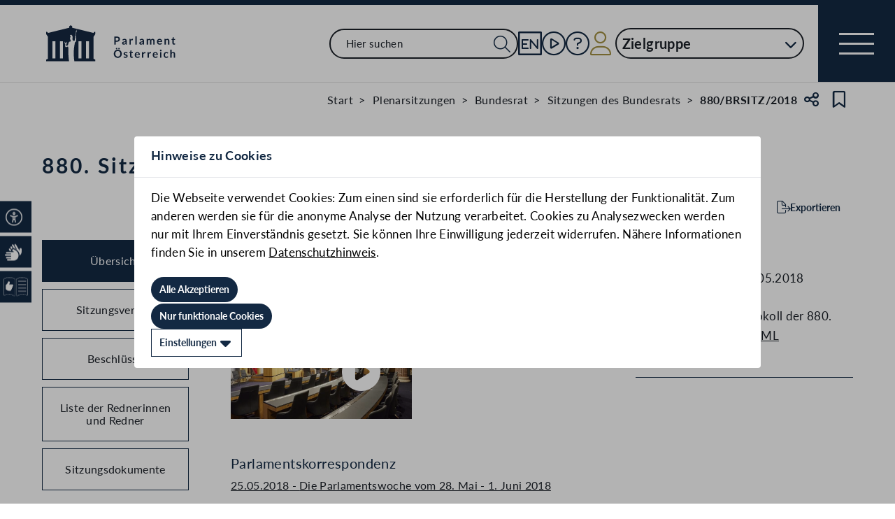

--- FILE ---
content_type: text/html;charset=UTF-8
request_url: https://www.parlament.gv.at/gegenstand/BR/BRSITZ/880
body_size: 20113
content:
<!doctype html>
    <html lang="de">
    <head>
    <meta charset="utf-8">
    <meta name="viewport" content="width=device-width, initial-scale=1">
    <meta name="date.created" content="2026-01-18">
    <link rel="stylesheet" href="/dokument/additional.css?v=082023">
    <link rel="stylesheet" href="/static/css/global.css" media="none" onload="if(media!=='all')media='all'">
    <link rel="stylesheet" href="/static/css/webfonts/lato.css" />
    <noscript>
        <link rel="stylesheet" href="/static/css/fontawesome/all.css">
        <link rel="stylesheet" href="/static/css/global.css">
    </noscript>
    <title>880. Sitzung des Bundesrats vom 30. Mai 2018 (880/BRSITZ/2018) | Parlament Österreich</title><!-- HEAD_svelte-vw7aki_START --><link rel="stylesheet" href="/static/css/fontawesome6/all.css"><link rel="stylesheet" href="/static/css/fontawesome/all.css"><link rel="stylesheet" href="/static/css/themes/standard.css"><!-- HEAD_svelte-vw7aki_END --><!-- HEAD_svelte-viio4o_START --><link rel="shortcut icon" type="image/svg+xml" href="/static/img/favicon/favicon.svg" sizes="any"><link rel="shortcut icon" type="image/x-icon" href="/static/img/favicon/favicon.ico" sizes="32x32"><link rel="shortcut icon" type="image/png" href="/static/img/apple-touch-icon/apple-touch-icon-192x192.png" sizes="192x192"><link rel="shortcut icon" type="image/png" href="/static/img/apple-touch-icon/apple-touch-icon-128x128.png" sizes="128x128"><link rel="apple-touch-icon" href="/static/img/apple-touch-icon/apple-touch-icon.png"><link rel="apple-touch-icon" href="/static/img/apple-touch-icon/apple-touch-icon-72x72.png" sizes="72x72"><link rel="apple-touch-icon" href="/static/img/apple-touch-icon/apple-touch-icon-76x76.png" sizes="76x76"><link rel="apple-touch-icon" href="/static/img/apple-touch-icon/apple-touch-icon-120x120.png" sizes="120x120"><link rel="apple-touch-icon" href="/static/img/apple-touch-icon/apple-touch-icon-128x128.png" sizes="128x128"><link rel="apple-touch-icon" href="/static/img/apple-touch-icon/apple-touch-icon-152x152.png" sizes="152x152"><link rel="apple-touch-icon" href="/static/img/apple-touch-icon/apple-touch-icon-192x192.png" sizes="192x192"><link rel="mask-icon" href="/static/img/favicon/favicon.svg" color="blue"><meta name="description" content="880. Sitzung des Bundesrats vom 30. Mai 2018 (880/BRSITZ/2018)"><meta name="keywords"><meta name="viewport" content="width=device-width, initial-scale=1.0"><meta name="apple-itunes-app" content="app-id=6504604804"><script src="/static/js/pdpiwik.js" defer data-svelte-h="svelte-1ykh2p8"></script><meta property="og:image" content="https://www.parlament.gv.at/static/img/og.png"><meta property="og:title" content="880. Sitzung des Bundesrats vom 30. Mai 2018 | Parlament Österreich"><meta property="og:description" content="880/BRSITZ/2018"><!-- HEAD_svelte-viio4o_END --><!-- HEAD_svelte-vw7aki_START --><link rel="stylesheet" href="/static/css/fontawesome6/all.css"><link rel="stylesheet" href="/static/css/fontawesome/all.css"><link rel="stylesheet" href="/static/css/themes/standard.css"><!-- HEAD_svelte-vw7aki_END -->
	<link rel="stylesheet" href="/static/css/3fe77de6.css">
	<link rel="stylesheet" href="/static/css/c7c71de3.css">
	<link rel="stylesheet" href="/static/css/93fcc928.css">
	<link rel="stylesheet" href="/static/css/00ace975.css">
	<link rel="stylesheet" href="/static/css/6c6db06c.css">
	<link rel="stylesheet" href="/static/css/d1d92258.css">
	<link rel="stylesheet" href="/static/css/bb925351.css">
	<link rel="stylesheet" href="/static/css/8cc30073.css">
	<link rel="stylesheet" href="/static/css/42eecf18.css">
	<link rel="stylesheet" href="/static/css/a078a853.css">
	<link rel="stylesheet" href="/static/css/46903b19.css">
	<link rel="stylesheet" href="/static/css/d11a2d6a.css">
	<link rel="stylesheet" href="/static/css/29953f0e.css">
	<link rel="stylesheet" href="/static/css/97b4319f.css">
	<link rel="stylesheet" href="/static/css/66c1bb8d.css">
	<link rel="stylesheet" href="/static/css/9a0b7427.css">
	<link rel="stylesheet" href="/static/css/db174b9a.css">
	<link rel="stylesheet" href="/static/css/a458e970.css">
	<link rel="stylesheet" href="/static/css/e9e9ad85.css">
	<link rel="stylesheet" href="/static/css/04639347.css">
	<link rel="stylesheet" href="/static/css/8faae429.css">
	<link rel="stylesheet" href="/static/css/d75ba413.css">
	<link rel="stylesheet" href="/static/css/c4668a81.css">
	<link rel="stylesheet" href="/static/css/041fe3b5.css">
	<link rel="stylesheet" href="/static/css/ca81bfae.css">
	<script type="module" src="/static/js/3a3097ac.js"></script>
	<script type="module" src="/static/js/59b80016.js"></script>
	<script type="module" src="/static/js/8dd63870.js"></script>
	<script type="module" src="/static/js/83fab00e.js"></script>
	<script type="module" src="/static/js/eeba0b4d.js"></script>
	<script type="module" src="/static/js/1cf0ff00.js"></script>
	<script type="module" src="/static/js/d7659300.js"></script>
	<script type="module" src="/static/js/661c6c46.js"></script>
	<script type="module" src="/static/js/3dd0627a.js"></script>
	<script type="module" src="/static/js/472a36b9.js"></script>
	<script type="module" src="/static/js/33dfff87.js"></script>
	<script type="module" src="/static/js/8b64610a.js"></script>
	<script type="module" src="/static/js/2148faf5.js"></script>
	<script type="module" src="/static/js/1bae224c.js"></script>
	<script type="module" src="/static/js/b4b44e17.js"></script>
	<script type="module" src="/static/js/97114fee.js"></script>
	<script type="module" src="/static/js/f14718c8.js"></script>
	<script type="module" src="/static/js/9db598c5.js"></script>
	<script type="module" src="/static/js/4cbd7873.js"></script>
	<script type="module" src="/static/js/850543b5.js"></script>
	<script type="module" src="/static/js/b7d6eab1.js"></script>
	<script type="module" src="/static/js/841ececf.js"></script>
	<script type="module" src="/static/js/5188231a.js"></script>
	<script type="module" src="/static/js/b2e75248.js"></script>
	<script type="module" src="/static/js/94379513.js"></script>
	<script type="module" src="/static/js/bbf92e81.js"></script>
	<script type="module" src="/static/js/7cae332f.js"></script>
	<script type="module" src="/static/js/03513fd1.js"></script>
	<script type="module" src="/static/js/93148e91.js"></script>
	<script type="module" src="/static/js/bf309b64.js"></script>
	<script type="module" src="/static/js/5ac1020b.js"></script>
	<script type="module" src="/static/js/a3fe7cf9.js"></script>
	<script type="module" src="/static/js/ea78e4e0.js"></script>
	<script type="module" src="/static/js/16cd0ce0.js"></script>
    
    <script type="module" defer>
    import App from '/static/js/16cd0ce0.js';
    new App({
        target: document.body,
        hydrate: true,
        props: {"data":{"meta":{"description":"880. Sitzung des Bundesrats vom 30. Mai 2018 (880/BRSITZ/2018)","generationTime":"Fri Nov 21 10:02:18 UTC 2025","directory":[{"title":"Start","url":"/"},{"title":"Gegenstände","url":"/recherchieren/vhg/"}],"lang":"de","title":"880. Sitzung des Bundesrats vom 30. Mai 2018 (880/BRSITZ/2018) | Parlament Österreich","openGraph":{"image":"https://www.parlament.gv.at/static/img/og.png","title":"880. Sitzung des Bundesrats vom 30. Mai 2018 | Parlament Österreich","description":"880/BRSITZ/2018"},"scripts":[],"styles":[]},"pagetype":"geschichtsseite","content":[{"breadcrumbs":[{"title":"Start","url":"/"},{"title":"Plenarsitzungen","url":"/recherchieren/plenarsitzungen/"},{"title":"Bundesrat","url":"/recherchieren/plenarsitzungen/?NRBRBV=BR"},{"title":"Sitzungen des Bundesrats","url":"/recherchieren/plenarsitzungen/?NRBRBV=BR&R_SISTEI=SI"},{"title":"880/BRSITZ/2018"}],"type":"Plenarsitzung - BR","sntype":"Plenarsitzung - BR","title":"880. Sitzung des Bundesrats vom 30. Mai 2018","zitation":"880/BRSITZ/2018","gp_code":"BR","ityp":"BRSITZ","inr":880,"doktyp":"BRSITZ","update":"2025-11-21T11:02:18","nr_gp_code":"XXVI","intranet":"N","group":"2","deleted":false,"einlangen":"2018-05-30T00:00:00","history_ind":1.1,"vhg_fertig":"J","vhg_fertig_docs":"J","process":"N","statementsstate":"9 Keine Begutachtung bei dem Doktyp \"BRSITZ\" möglich","approvalstate":"9 Keine Zustimmung bei dem Doktyp \"BRSITZ\" möglich","stages":[{"date":"30.05.2018","text":"880. Sitzung <div class=\"link-list\" inline><ul><li><span>Tagesordnung</span>&nbsp;<span class=\"doclink\"><a href=\"/dokument/BR/BRSITZ/880/TO_03371236.html\" target=\"_blank\"><i aria-hidden=\"true\" class=\"fa-file-code fa-light small\" tabindex=\"-1\" title=\"\" style=\"--opacity: 1\"></i>&nbsp;<span class=\"iconlinklabel\">HTML</span></a></span>&nbsp;<span class=\"doclink\"><a href=\"/dokument/BR/BRSITZ/880/TO_03371236.pdf\" target=\"_blank\"><i aria-hidden=\"true\" class=\"fa-file-pdf fa-light small\" tabindex=\"-1\" title=\"\" style=\"--opacity: 1\"></i>&nbsp;<span class=\"iconlinklabel\">PDF</span></a></span></li></ul></div><br>Beginn der Sitzung: <b>09:02 Uhr</b>, Ende der Sitzung: <b>15:27 Uhr</b>","priority":1,"fsth":[{"gp_code":"BR","sitzung_id":880,"fund_von":1,"fund_bis":127,"url":"/dokument/BR/BRSITZ/880/fnameorig_717858.html#Seite_0001.html","title":"Seite 1 des Stenographischen Protokolls der 880. Sitzung des Bundesrats"}]},{"date":"30.05.2018","text":"Aktuelle Stunde zum Thema \"Verankerung des Bundesheers in den Bundesländern\" (Bundesminister für Landesverteidigung) (<a href=\"/gegenstand/BR/AS-BR/61\">61/AS-BR/2018</a>)"},{"date":"TOP 1","text":"2. Materien-Datenschutz-Anpassungsgesetz 2018 (<a href=\"/gegenstand/XXVI/I/108\">108 d.B.</a>)"},{"date":"TOP 1","text":"Wortmeldungen in der Debatte","reden":{"rendertype":"table","data":{"header":[{"label":"Name und Fraktion","sortable":false,"filterable":false,"hidden":false,"additionalInfo":false,"class":"his-col-namefraktion"},{"label":"Wortmeldungsart","sortable":false,"filterable":false,"hidden":false,"additionalInfo":false,"class":"his-col-wortmeldungsart"},{"label":"Protokoll","sortable":false,"filterable":false,"hidden":false,"additionalInfo":false,"class":"his-col-protokoll"},{"label":"Video","sortable":false,"filterable":false,"hidden":false,"additionalInfo":false,"class":"his-col-video"}],"rows":[["<a href=\"/person/14839\" target=\"_blank\">Mag. Elisabeth Grossmann (S/St)</a>","Contra","S.&nbsp;<a target=\"_blank\" href=\"/dokument/BR/BRSITZ/880/fnameorig_717858.html#RU_183234\" title=\"Seite 52 des Stenographischen Protokolls der 880. Sitzung des Bundesrats\">52</a>-54",""],["<a href=\"/person/88956\" target=\"_blank\">Robert Seeber (V/O)</a>","Pro","S.&nbsp;<a target=\"_blank\" href=\"/dokument/BR/BRSITZ/880/fnameorig_717858.html#RU_183236\" title=\"Seite 54 des Stenographischen Protokolls der 880. Sitzung des Bundesrats\">54</a>-56",""],["<a href=\"/person/78581\" target=\"_blank\">René Pfister (S/N)</a>","Contra","S.&nbsp;<a target=\"_blank\" href=\"/dokument/BR/BRSITZ/880/fnameorig_717858.html#RU_183238\" title=\"Seite 56 des Stenographischen Protokolls der 880. Sitzung des Bundesrats\">56</a>-58",""],["<a href=\"/person/2370\" target=\"_blank\">Gottfried Sperl (F/St)</a>","Pro","S.&nbsp;<a target=\"_blank\" href=\"/dokument/BR/BRSITZ/880/fnameorig_717858.html#RU_183245\" title=\"Seite 58 des Stenographischen Protokolls der 880. Sitzung des Bundesrats\">58</a>-59",""],["<a href=\"/person/83268\" target=\"_blank\">Peter Oberlehner (V/O)</a>","Pro","S.&nbsp;<a target=\"_blank\" href=\"/dokument/BR/BRSITZ/880/fnameorig_717858.html#RU_183252\" title=\"Seite 59 des Stenographischen Protokolls der 880. Sitzung des Bundesrats\">59</a>-60",""],["<a href=\"/person/86998\" target=\"_blank\">Mag. Dr. Michael Raml (F/O)</a>","Pro","S.&nbsp;<a target=\"_blank\" href=\"/dokument/BR/BRSITZ/880/fnameorig_717858.html#RU_183260\" title=\"Seite 60 des Stenographischen Protokolls der 880. Sitzung des Bundesrats\">60</a>",""],["<a href=\"/person/3896\" target=\"_blank\">BM Dr. Josef Moser (V)</a>","Regierungsbank","S.&nbsp;<a target=\"_blank\" href=\"/dokument/BR/BRSITZ/880/fnameorig_717858.html#RU_183246\" title=\"Seite 61 des Stenographischen Protokolls der 880. Sitzung des Bundesrats\">61</a>-63",""]]},"mapped":true}},{"date":"TOP 2","text":"Bundesgesetz über die Gründung einer Bundespensionskasse AG (<a href=\"/gegenstand/XXVI/I/140\">140 d.B.</a>)"},{"date":"TOP 3","text":"Datenschutzbericht 2017 (<a href=\"/gegenstand/BR/III-BR/652\">III-652-BR/2018 d.B.</a>)"},{"date":"TOP 3","text":"Wortmeldungen in der Debatte","reden":{"rendertype":"table","data":{"header":[{"label":"Name und Fraktion","sortable":false,"filterable":false,"hidden":false,"additionalInfo":false,"class":"his-col-namefraktion"},{"label":"Wortmeldungsart","sortable":false,"filterable":false,"hidden":false,"additionalInfo":false,"class":"his-col-wortmeldungsart"},{"label":"Protokoll","sortable":false,"filterable":false,"hidden":false,"additionalInfo":false,"class":"his-col-protokoll"},{"label":"Video","sortable":false,"filterable":false,"hidden":false,"additionalInfo":false,"class":"his-col-video"}],"rows":[["<a href=\"/person/2353\" target=\"_blank\">Mag. Doris Schulz (V/O)</a>","Pro","S.&nbsp;<a target=\"_blank\" href=\"/dokument/BR/BRSITZ/880/fnameorig_717858.html#TEXTOBJ_183231\" title=\"Seite 52 des Stenographischen Protokolls der 880. Sitzung des Bundesrats\">52</a>,&nbsp;S.&nbsp;<a target=\"_blank\" href=\"/dokument/BR/BRSITZ/880/fnameorig_717858.html#RU_183259\" title=\"Seite 64 des Stenographischen Protokolls der 880. Sitzung des Bundesrats\">64</a>-65",""],["<a href=\"/person/2953\" target=\"_blank\">Stefan Schennach (S/W)</a>","Pro","S.&nbsp;<a target=\"_blank\" href=\"/dokument/BR/BRSITZ/880/fnameorig_717858.html#RU_183269\" title=\"Seite 65 des Stenographischen Protokolls der 880. Sitzung des Bundesrats\">65</a>-66",""],["<a href=\"/person/3459\" target=\"_blank\">Andreas Arthur Spanring (F/N)</a>","Pro","S.&nbsp;<a target=\"_blank\" href=\"/dokument/BR/BRSITZ/880/fnameorig_717858.html#RU_183255\" title=\"Seite 66 des Stenographischen Protokolls der 880. Sitzung des Bundesrats\">66</a>-67",""],["<a href=\"/person/3896\" target=\"_blank\">BM Dr. Josef Moser (V)</a>","Regierungsbank","S.&nbsp;<a target=\"_blank\" href=\"/dokument/BR/BRSITZ/880/fnameorig_717858.html#RU_183262\" title=\"Seite 67 des Stenographischen Protokolls der 880. Sitzung des Bundesrats\">67</a>-68",""]]},"mapped":true}},{"date":"TOP 4","text":"Bankwesengesetz und Investmentfondsgesetz 2011 (<a href=\"/gegenstand/XXVI/I/106\">106 und Zu 106 d.B.</a>)"},{"date":"TOP 4","text":"Wortmeldungen in der Debatte","reden":{"rendertype":"table","data":{"header":[{"label":"Name und Fraktion","sortable":false,"filterable":false,"hidden":false,"additionalInfo":false,"class":"his-col-namefraktion"},{"label":"Wortmeldungsart","sortable":false,"filterable":false,"hidden":false,"additionalInfo":false,"class":"his-col-wortmeldungsart"},{"label":"Protokoll","sortable":false,"filterable":false,"hidden":false,"additionalInfo":false,"class":"his-col-protokoll"},{"label":"Video","sortable":false,"filterable":false,"hidden":false,"additionalInfo":false,"class":"his-col-video"}],"rows":[["<a href=\"/person/86614\" target=\"_blank\">Martin Weber (S/St)</a>","Contra","S.&nbsp;<a target=\"_blank\" href=\"/dokument/BR/BRSITZ/880/fnameorig_717858.html#RU_183265\" title=\"Seite 69 des Stenographischen Protokolls der 880. Sitzung des Bundesrats\">69</a>-70",""],["<a href=\"/person/16237\" target=\"_blank\">Sonja Zwazl (V/N)</a>","Pro","S.&nbsp;<a target=\"_blank\" href=\"/dokument/BR/BRSITZ/880/fnameorig_717858.html#RU_183279\" title=\"Seite 70 des Stenographischen Protokolls der 880. Sitzung des Bundesrats\">70</a>-72",""],["<a href=\"/person/62359\" target=\"_blank\">Mag. Reinhard Pisec, BA MA (F/W)</a>","Pro","S.&nbsp;<a target=\"_blank\" href=\"/dokument/BR/BRSITZ/880/fnameorig_717858.html#RU_183267\" title=\"Seite 72 des Stenographischen Protokolls der 880. Sitzung des Bundesrats\">72</a>-74",""],["<a href=\"/person/83127\" target=\"_blank\">StS MMag. DDr. Hubert Fuchs (F)</a>","Regierungsbank","S.&nbsp;<a target=\"_blank\" href=\"/dokument/BR/BRSITZ/880/fnameorig_717858.html#RU_183278\" title=\"Seite 75 des Stenographischen Protokolls der 880. Sitzung des Bundesrats\">75</a>",""]]},"mapped":true}},{"date":"TOP 5","text":"Schulorganisationsgesetz, Land- und forstwirtschaftliche Bundesschulgesetz, Schulunterrichtsgesetz und Schulpflichtgesetz 1985 (<a href=\"/gegenstand/XXVI/I/107\">107 d.B.</a>)"},{"date":"TOP 5","text":"Wortmeldungen in der Debatte","reden":{"rendertype":"table","data":{"header":[{"label":"Name und Fraktion","sortable":false,"filterable":false,"hidden":false,"additionalInfo":false,"class":"his-col-namefraktion"},{"label":"Wortmeldungsart","sortable":false,"filterable":false,"hidden":false,"additionalInfo":false,"class":"his-col-wortmeldungsart"},{"label":"Protokoll","sortable":false,"filterable":false,"hidden":false,"additionalInfo":false,"class":"his-col-protokoll"},{"label":"Video","sortable":false,"filterable":false,"hidden":false,"additionalInfo":false,"class":"his-col-video"}],"rows":[["<a href=\"/person/84868\" target=\"_blank\">Mag. Daniela Gruber-Pruner (S/W)</a>","Contra","S.&nbsp;<a target=\"_blank\" href=\"/dokument/BR/BRSITZ/880/fnameorig_717858.html#RU_183286\" title=\"Seite 76 des Stenographischen Protokolls der 880. Sitzung des Bundesrats\">76</a>-78",""],["<a href=\"/person/3487\" target=\"_blank\">Klara Neurauter (V/T)</a>","Pro","S.&nbsp;<a target=\"_blank\" href=\"/dokument/BR/BRSITZ/880/fnameorig_717858.html#RU_183281\" title=\"Seite 78 des Stenographischen Protokolls der 880. Sitzung des Bundesrats\">78</a>-80",""],["<a href=\"/person/87001\" target=\"_blank\">David Stögmüller (G/O)</a>","Contra","S.&nbsp;<a target=\"_blank\" href=\"/dokument/BR/BRSITZ/880/fnameorig_717858.html#RU_183274\" title=\"Seite 80 des Stenographischen Protokolls der 880. Sitzung des Bundesrats\">80</a>-82",""],["<a href=\"/person/4355\" target=\"_blank\">Monika Mühlwerth (F/W)</a>","Pro","S.&nbsp;<a target=\"_blank\" href=\"/dokument/BR/BRSITZ/880/fnameorig_717858.html#RU_183289\" title=\"Seite 82 des Stenographischen Protokolls der 880. Sitzung des Bundesrats\">82</a>-85",""],["<a href=\"/person/3456\" target=\"_blank\">Doris Hahn, MEd MA (S/N)</a>","Contra","S.&nbsp;<a target=\"_blank\" href=\"/dokument/BR/BRSITZ/880/fnameorig_717858.html#RU_183288\" title=\"Seite 85 des Stenographischen Protokolls der 880. Sitzung des Bundesrats\">85</a>-87",""],["<a href=\"/person/16217\" target=\"_blank\">Karl Bader (V/N)</a>","Pro","S.&nbsp;<a target=\"_blank\" href=\"/dokument/BR/BRSITZ/880/fnameorig_717858.html#RU_183285\" title=\"Seite 87 des Stenographischen Protokolls der 880. Sitzung des Bundesrats\">87</a>-89",""],["<a href=\"/person/3441\" target=\"_blank\">Michael Wanner (S/S)</a>","Contra","S.&nbsp;<a target=\"_blank\" href=\"/dokument/BR/BRSITZ/880/fnameorig_717858.html#RU_183293\" title=\"Seite 89 des Stenographischen Protokolls der 880. Sitzung des Bundesrats\">89</a>-91",""],["<a href=\"/person/35471\" target=\"_blank\">Dr. Andrea Eder-Gitschthaler (V/S)</a>","Pro","S.&nbsp;<a target=\"_blank\" href=\"/dokument/BR/BRSITZ/880/fnameorig_717858.html#RU_183292\" title=\"Seite 91 des Stenographischen Protokolls der 880. Sitzung des Bundesrats\">91</a>-93",""],["<a href=\"/person/87146\" target=\"_blank\">Mag. Dr. Ewa Dziedzic (G/W)</a>","Contra","S.&nbsp;<a target=\"_blank\" href=\"/dokument/BR/BRSITZ/880/fnameorig_717858.html#RU_183301\" title=\"Seite 93 des Stenographischen Protokolls der 880. Sitzung des Bundesrats\">93</a>-94",""],["<a href=\"/person/2351\" target=\"_blank\">Georg Schuster (F/W)</a>","Pro","S.&nbsp;<a target=\"_blank\" href=\"/dokument/BR/BRSITZ/880/fnameorig_717858.html#R_183308_7\" title=\"Seite 95 des Stenographischen Protokolls der 880. Sitzung des Bundesrats\">95</a>-96",""],["<a href=\"/person/2975\" target=\"_blank\">BM Dr. Heinz Faßmann (V)</a>","Regierungsbank","S.&nbsp;<a target=\"_blank\" href=\"/dokument/BR/BRSITZ/880/fnameorig_717858.html#RU_183298\" title=\"Seite 96 des Stenographischen Protokolls der 880. Sitzung des Bundesrats\">96</a>-99",""]]},"mapped":true}},{"date":"30.05.2018","text":"Dringliche Anfrage der Bundesräte <a href=\"/person/78179\" target=\"_blank\">Günther Novak</a>, Kolleginnen und Kollegen betreffend <a href=\"/gegenstand/BR/J-BR/3495\">\"Nichteinhaltung verbindlicher Länderstellungnahmen zu CETA\" (3495/J-BR/2018)</a>"},{"date":"30.05.2018","text":"Wortmeldungen in der Debatte","reden":{"rendertype":"table","data":{"header":[{"label":"Name und Fraktion","sortable":false,"filterable":false,"hidden":false,"additionalInfo":false,"class":"his-col-namefraktion"},{"label":"Wortmeldungsart","sortable":false,"filterable":false,"hidden":false,"additionalInfo":false,"class":"his-col-wortmeldungsart"},{"label":"Protokoll","sortable":false,"filterable":false,"hidden":false,"additionalInfo":false,"class":"his-col-protokoll"},{"label":"Video","sortable":false,"filterable":false,"hidden":false,"additionalInfo":false,"class":"his-col-video"}],"rows":[["<a href=\"/person/78179\" target=\"_blank\">Günther Novak (S/K)</a>","Begründung","S.&nbsp;<a target=\"_blank\" href=\"/dokument/BR/BRSITZ/880/fnameorig_717858.html#RU_183305\" title=\"Seite 100 des Stenographischen Protokolls der 880. Sitzung des Bundesrats\">100</a>-103",""],["<a href=\"/person/2978\" target=\"_blank\">BM Dr. Margarete Schramböck (V)</a>","Regierungsbank","S.&nbsp;<a target=\"_blank\" href=\"/dokument/BR/BRSITZ/880/fnameorig_717858.html#RU_183307\" title=\"Seite 103 des Stenographischen Protokolls der 880. Sitzung des Bundesrats\">103</a>-108",""],["<a href=\"/person/2953\" target=\"_blank\">Stefan Schennach (S/W)</a>","Wortmeldung","S.&nbsp;<a target=\"_blank\" href=\"/dokument/BR/BRSITZ/880/fnameorig_717858.html#RU_183324\" title=\"Seite 108 des Stenographischen Protokolls der 880. Sitzung des Bundesrats\">108</a>-111",""],["<a href=\"/person/24258\" target=\"_blank\">Edgar Mayer (V/V)</a>","tatsächliche Berichtigung","S.&nbsp;<a target=\"_blank\" href=\"/dokument/BR/BRSITZ/880/fnameorig_717858.html#RU_183318\" title=\"Seite 111 des Stenographischen Protokolls der 880. Sitzung des Bundesrats\">111</a>",""],["<a href=\"/person/2971\" target=\"_blank\">Mag. Christian Buchmann (V/St)</a>","Wortmeldung","S.&nbsp;<a target=\"_blank\" href=\"/dokument/BR/BRSITZ/880/fnameorig_717858.html#RU_183319\" title=\"Seite 111 des Stenographischen Protokolls der 880. Sitzung des Bundesrats\">111</a>-113",""],["<a href=\"/person/3489\" target=\"_blank\">Christoph Steiner (F/T)</a>","Wortmeldung","S.&nbsp;<a target=\"_blank\" href=\"/dokument/BR/BRSITZ/880/fnameorig_717858.html#R_183321_5\" title=\"Seite 114 des Stenographischen Protokolls der 880. Sitzung des Bundesrats\">114</a>-116",""],["<a href=\"/person/80159\" target=\"_blank\">Dr. Heidelinde Reiter (G/S)</a>","Wortmeldung","S.&nbsp;<a target=\"_blank\" href=\"/dokument/BR/BRSITZ/880/fnameorig_717858.html#RU_183322\" title=\"Seite 116 des Stenographischen Protokolls der 880. Sitzung des Bundesrats\">116</a>-118",""],["<a href=\"/person/14839\" target=\"_blank\">Mag. Elisabeth Grossmann (S/St)</a>","Wortmeldung","S.&nbsp;<a target=\"_blank\" href=\"/dokument/BR/BRSITZ/880/fnameorig_717858.html#RU_183328\" title=\"Seite 118 des Stenographischen Protokolls der 880. Sitzung des Bundesrats\">118</a>-121",""],["<a href=\"/person/78583\" target=\"_blank\">Ing. Eduard Köck (V/N)</a>","Wortmeldung","S.&nbsp;<a target=\"_blank\" href=\"/dokument/BR/BRSITZ/880/fnameorig_717858.html#RU_183332\" title=\"Seite 121 des Stenographischen Protokolls der 880. Sitzung des Bundesrats\">121</a>-123",""],["<a href=\"/person/2351\" target=\"_blank\">Georg Schuster (F/W)</a>","Wortmeldung","S.&nbsp;<a target=\"_blank\" href=\"/dokument/BR/BRSITZ/880/fnameorig_717858.html#RU_183334\" title=\"Seite 123 des Stenographischen Protokolls der 880. Sitzung des Bundesrats\">123</a>-124",""],["<a href=\"/person/87003\" target=\"_blank\">Mag. Michael Lindner (S/O)</a>","Wortmeldung","S.&nbsp;<a target=\"_blank\" href=\"/dokument/BR/BRSITZ/880/fnameorig_717858.html#RU_183343\" title=\"Seite 124 des Stenographischen Protokolls der 880. Sitzung des Bundesrats\">124</a>-126",""]]},"mapped":true}},{"date":"30.05.2018","text":"Angelobung"},{"date":"30.05.2018","names":{"rendertype":"table","data":{"header":[{"label":"Name und Fraktion","sortable":false,"filterable":false,"hidden":false,"additionalInfo":false,"class":"his-col-namefraktion"},{"label":"Funktion","sortable":false,"filterable":false,"hidden":false,"additionalInfo":false,"class":"his-col-wortmeldungsart"},{"label":"Protokoll","sortable":false,"filterable":false,"hidden":false,"additionalInfo":false,"class":"his-col-protokoll"}],"rows":[["<a href=\"/person/3677\" target=\"_blank\">Korinna Schumann</a>","Angelobte:r","S.&nbsp;<a target=\"_blank\" href=\"/dokument/BR/BRSITZ/880/fnameorig_717858.html#Seite_0009.html\" title=\"Seite 9 des Stenographischen Protokolls der 880. Sitzung des Bundesrats\">9</a>"]]},"mapped":true}},{"date":"30.05.2018","text":"Gestaltung und Dauer der Redezeit (<a href=\"/gegenstand/BR/GO-BR/1168\">1168/GO-BR/2018</a>)","fsth":[{"gp_code":"BR","sitzung_id":880,"fund_von":9,"fund_bis":null,"url":"/dokument/BR/BRSITZ/880/fnameorig_717858.html#Seite_0009.html","title":"Seite 9 des Stenographischen Protokolls der 880. Sitzung des Bundesrats"}]},{"date":"30.05.2018","text":"Unterrichtung betreffend <a href=\"/gegenstand/BR/GO-BR/1167\">Republik Österreich - Republik Usbekistan: Vermeidung der Doppelbesteuerung (1167/GO-BR/2018)</a>","fsth":[{"gp_code":"BR","sitzung_id":880,"fund_von":37,"fund_bis":39,"url":"/dokument/BR/BRSITZ/880/fnameorig_717858.html#Seite_0037.html","title":"Seite 37 des Stenographischen Protokolls der 880. Sitzung des Bundesrats"}]},{"date":"30.05.2018","text":"Unterrichtung betreffend <a href=\"/gegenstand/BR/GO-BR/1092\">automatisierten Austausch von DNA-, Fingerabdruck- und Fahrzeugregisterdaten (1092/GO-BR/2018)</a>","fsth":[{"gp_code":"BR","sitzung_id":880,"fund_von":40,"fund_bis":44,"url":"/dokument/BR/BRSITZ/880/fnameorig_717858.html#Seite_0040.html","title":"Seite 40 des Stenographischen Protokolls der 880. Sitzung des Bundesrats"}]}],"documents":[{"title":"Stenographisches Protokoll der 880. Sitzung ","documents":[{"link":"/dokument/BR/BRSITZ/880/fname_717858.pdf","type":"PDF"},{"link":"/dokument/BR/BRSITZ/880/fnameorig_717858.html","type":"HTML"}]}],"stdocuments":[{"title":"Stenographisches Protokoll der 880. Sitzung ","documents":[{"link":"/dokument/BR/BRSITZ/880/fname_717858.pdf","type":"PDF"},{"link":"/dokument/BR/BRSITZ/880/fnameorig_717858.html","type":"HTML"}]}],"agenda":[{"title":"Tagesordnung vom 30.05.2018","documents":[{"link":"/dokument/BR/BRSITZ/880/TO_03371236.pdf","type":"PDF"},{"link":"/dokument/BR/BRSITZ/880/TO_03371236.html","type":"HTML"}]}],"correspondence":[{"additional":false,"title":"Die Parlamentswoche vom 28. Mai - 1. Juni 2018","date":"25.05.2018","url":"/aktuelles/pk/jahr_2018/pk0593#BR_BRSITZ_00880"},{"additional":false,"title":"Kunasek will Pioniertruppen in den Bundesländern","date":"30.05.2018","url":"/aktuelles/pk/jahr_2018/pk0611#BR_BRSITZ_00880"},{"additional":false,"title":"Weitere hundert Gesetze werden an neues Datenschutzrecht angepasst","date":"30.05.2018","url":"/aktuelles/pk/jahr_2018/pk0613#BR_BRSITZ_00880"},{"additional":false,"title":"Länderkammer nimmt Bericht der Datenschutzbehörde für 2017 einhellig zur Kenntnis","date":"30.05.2018","url":"/aktuelles/pk/jahr_2018/pk0614#BR_BRSITZ_00880"},{"additional":false,"title":"Mehrheit im Bundesrat für Implementierung der Leitlinien der Europäischen Bankenaufsicht","date":"30.05.2018","url":"/aktuelles/pk/jahr_2018/pk0618#BR_BRSITZ_00880"},{"additional":false,"title":"Bundesrat billigt Deutschförderklassen ab Herbst 2018","date":"30.05.2018","url":"/aktuelles/pk/jahr_2018/pk0619#BR_BRSITZ_00880"},{"additional":false,"title":"CETA sorgt auch im Bundesrat weiter für Diskussionen","date":"30.05.2018","url":"/aktuelles/pk/jahr_2018/pk0621#BR_BRSITZ_00880"}],"aviso":[{"text":"Aktuelle Stunde","materials":[{"title":"Aktuelle Stunde zur Verankerung des Bundesheers in den Bundesländern","ggstd_links":[{"title":"61/AS-BR/2018","link":"/gegenstand/BR/AS-BR/61"}]}]}],"mediathek_url":"/aktuelles/mediathek","resolutions":[{"materials":[{"text":"2. Materien-Datenschutz-Anpassungsgesetz 2018","zitation":"108 d.B.","url":"/gegenstand/XXVI/I/108","prefix":null,"stages":[{"date":"30.05.2018","text":"<a href=\"/gegenstand/BR/BRSITZ/880\">880. Sitzung</a>: Antrag, keinen Einspruch zu erheben, <b>angenommen</b><br>mehrstimmig","fsth":[{"gp_code":"BR","sitzung_id":880,"fund_von":64,"fund_bis":null,"url":"/dokument/BR/BRSITZ/880/fnameorig_717858.html#Seite_0064.html","title":"Seite 64 des Stenographischen Protokolls der 880. Sitzung des Bundesrats"}]}]}],"top":"TOP 1","url":"/gegenstand/XXVI/I/108","text":"2. Materien-Datenschutz-Anpassungsgesetz 2018","zitation":"108 d.B."},{"materials":[{"text":"Bundesgesetz über die Gründung einer Bundespensionskasse AG","zitation":"140 d.B.","url":"/gegenstand/XXVI/I/140","prefix":null,"stages":[{"date":"09.05.2018","text":"<a href=\"/ausschuss/XXVI/A-VF/1/00833\">Verfassungsausschuss</a>: Antrag auf Annahme des unveränderten Gesetzesvorschlags<br>Dafür: V, F, N. Dagegen: S, P","fsth":null},{"date":"16.05.2018","text":"<a href=\"/gegenstand/XXVI/NRSITZ/23\">23. Sitzung des Nationalrates</a>: Gesetzesvorschlag in zweiter Lesung <b>angenommen</b><br>Dafür: V, F, N. Dagegen: S, P","fsth":[{"gp_code":"XXVI","sitzung_id":23,"fund_von":107,"fund_bis":null,"url":"/dokument/XXVI/NRSITZ/23/fnameorig_717777.html#Seite_0107.html","title":"Seite 107 des Stenographischen Protokolls der 23. Sitzung des Nationalrats"}]},{"date":"16.05.2018","text":"<a href=\"/gegenstand/XXVI/NRSITZ/23\">23. Sitzung des Nationalrates</a>: Gesetzesvorschlag in dritter Lesung <b>angenommen</b><br>Dafür: V, F, N. Dagegen: S, P","fsth":[{"gp_code":"XXVI","sitzung_id":23,"fund_von":107,"fund_bis":null,"url":"/dokument/XXVI/NRSITZ/23/fnameorig_717777.html#Seite_0107.html","title":"Seite 107 des Stenographischen Protokolls der 23. Sitzung des Nationalrats"}]},{"date":"30.05.2018","text":"<a href=\"/gegenstand/BR/BRSITZ/880\">880. Sitzung</a>: Antrag, keinen Einspruch zu erheben, <b>angenommen</b><br>mehrstimmig","fsth":[{"gp_code":"BR","sitzung_id":880,"fund_von":64,"fund_bis":null,"url":"/dokument/BR/BRSITZ/880/fnameorig_717858.html#Seite_0064.html","title":"Seite 64 des Stenographischen Protokolls der 880. Sitzung des Bundesrats"}]}]}],"top":"TOP 2","url":"/gegenstand/XXVI/I/140","text":"Bundesgesetz über die Gründung einer Bundespensionskasse AG","zitation":"140 d.B."},{"materials":[{"text":"Datenschutzbericht 2017","zitation":"III-652-BR/2018 d.B.","url":"/gegenstand/BR/III-BR/652","prefix":null,"stages":[{"date":"30.05.2018","text":"Kenntnisnahme des Berichts <b>angenommen</b><br>Einhellig","fsth":[{"gp_code":"BR","sitzung_id":880,"fund_von":69,"fund_bis":null,"url":"/dokument/BR/BRSITZ/880/fnameorig_717858.html#Seite_0069.html","title":"Seite 69 des Stenographischen Protokolls der 880. Sitzung des Bundesrats"}]}]}],"top":"TOP 3","url":"/gegenstand/BR/III-BR/652","text":"Datenschutzbericht 2017","zitation":"III-652-BR/2018 d.B."},{"materials":[{"text":"Bankwesengesetz und Investmentfondsgesetz 2011","zitation":"106 und Zu 106 d.B.","url":"/gegenstand/XXVI/I/106","prefix":null,"stages":[{"date":"30.05.2018","text":"<a href=\"/gegenstand/BR/BRSITZ/880\">880. Sitzung</a>: Antrag, keinen Einspruch zu erheben, <b>angenommen</b><br>mehrstimmig","fsth":[{"gp_code":"BR","sitzung_id":880,"fund_von":75,"fund_bis":null,"url":"/dokument/BR/BRSITZ/880/fnameorig_717858.html#Seite_0075.html","title":"Seite 75 des Stenographischen Protokolls der 880. Sitzung des Bundesrats"}]}]}],"top":"TOP 4","url":"/gegenstand/XXVI/I/106","text":"Bankwesengesetz und Investmentfondsgesetz 2011","zitation":"106 und Zu 106 d.B."},{"materials":[{"text":"Schulorganisationsgesetz, Land- und forstwirtschaftliche Bundesschulgesetz, Schulunterrichtsgesetz und Schulpflichtgesetz 1985","zitation":"107 d.B.","url":"/gegenstand/XXVI/I/107","prefix":null,"stages":[{"date":"30.05.2018","text":"<a href=\"/gegenstand/BR/BRSITZ/880\">880. Sitzung</a>: Antrag, keinen Einspruch zu erheben, <b>angenommen</b><br>mehrstimmig","fsth":[{"gp_code":"BR","sitzung_id":880,"fund_von":99,"fund_bis":null,"url":"/dokument/BR/BRSITZ/880/fnameorig_717858.html#Seite_0099.html","title":"Seite 99 des Stenographischen Protokolls der 880. Sitzung des Bundesrats"}]}]}],"top":"TOP 5","url":"/gegenstand/XXVI/I/107","text":"Schulorganisationsgesetz, Land- und forstwirtschaftliche Bundesschulgesetz, Schulunterrichtsgesetz und Schulpflichtgesetz 1985","zitation":"107 d.B."}],"evert":true},{"past_debates":[{"id":100,"part":1,"verlauf":"D","type":"AS","typetext":"Aktuelle Stunde","text":"Aktuelle Stunde Bundesminister für Landesverteidigung \"Verankerung des Bundesheers in den Bundesländern\"","limit":0,"starttime":"2018-05-30T09:05:00","endtime":"10:18","state":"fertig","quorum":false,"names":false,"tops":true,"top":null,"speeches":[[1,"fertig","Christoph Längle, BA (F/V)",84910,0,"wm","09:06","7:00",10,null],[2,"fertig","Edgar Mayer (V/V)",24258,0,"wm","09:14","8:49",10,null],[3,"fertig","Martin Weber (S/St)",86614,0,"wm","09:23","9:11",10,null],[4,"fertig","BM Mario Kunasek (F)",51567,0,"rb","09:32","17:37",10,"*"],[5,"fertig","Monika Mühlwerth (F/W)",4355,0,"wm","09:50","5:00",5,null],[6,"fertig","Armin Forstner, MPA (V/St)",86617,0,"wm","09:57","4:15",5,null],[7,"fertig","Stefan Schennach (S/W)",2953,0,"wm","10:01","5:00",5,null],[8,"fertig","Mag. Dr. Ewa Dziedzic (G/W)",87146,0,"wm","10:07","5:00",5,null],[9,"fertig","BM Mario Kunasek (F)",51567,0,"rb","10:13","4:18",5,"*"]],"current_speech":null,"agenda":[],"openspeaker":0,"openminutes":0,"haslimit":false},{"id":1,"part":1,"verlauf":"D","type":"ND","typetext":"Normaldebatte","text":"2. Materien-Datenschutz-Anpassungsgesetz 2018","limit":0,"starttime":"2018-05-30T10:24:00","endtime":"11:12","state":"fertig","quorum":false,"names":false,"tops":true,"top":"TOP 1-2","speeches":[[1,"fertig","Mag. Elisabeth Grossmann (S/St)",14839,0,"c","10:25","8:21",10,"*"],[2,"fertig","Robert Seeber (V/O)",88956,0,"p","10:34","7:45",10,"*"],[3,"fertig","René Pfister (S/N)",78581,0,"c","10:42","8:24",10,"*"],[4,"fertig","Gottfried Sperl (F/St)",2370,0,"p","10:50","5:06",10,"*"],[5,"fertig","Peter Oberlehner (V/O)",83268,0,"p","10:56","2:29",10,"*"],[6,"fertig","Mag. Dr. Michael Raml (F/O)",86998,0,"p","10:58","3:17",10,"*"],[7,"fertig","BM Dr. Josef Moser (V)",3896,0,"rb","11:02","10:04",0,null]],"current_speech":null,"agenda":[{"nr":1,"text":"2. Materien-Datenschutz-Anpassungsgesetz 2018 (108 d.B.)","gp_code":"XXVI","ityp":"I","inr":108,"zitation":"108 d.B.","zukz":null,"url":"/gegenstand/XXVI/I/108","quorum":false,"names":false,"wm_type":"be","wm_name":"Mag. Doris Schulz","wm_frac_id":null},{"nr":2,"text":"Bundesgesetz über die Gründung einer Bundespensionskasse AG (140 d.B.)","gp_code":"XXVI","ityp":"I","inr":140,"zitation":"140 d.B.","zukz":null,"url":"/gegenstand/XXVI/I/140","quorum":false,"names":false,"wm_type":"be","wm_name":"Mag. Doris Schulz (V/O)","wm_frac_id":null}],"openspeaker":0,"openminutes":0,"to_min":1,"to_max":2,"haslimit":false},{"id":2,"part":1,"verlauf":"D","type":"ND","typetext":"Normaldebatte","text":"Datenschutzbericht 2017","limit":0,"starttime":"2018-05-30T11:13:00","endtime":"11:32","state":"fertig","quorum":false,"names":false,"tops":true,"top":"TOP 3","speeches":[[1,"fertig","Mag. Doris Schulz (V/O)",2353,0,"p","11:13","4:43",10,"*"],[2,"fertig","Stefan Schennach (S/W)",2953,0,"p","11:18","5:09",10,"*"],[3,"fertig","Andreas Arthur Spanring (F/N)",3459,0,"p","11:24","5:05",10,"*"],[4,"fertig","BM Dr. Josef Moser (V)",3896,0,"rb","11:29","2:51",0,null]],"current_speech":null,"agenda":[{"nr":3,"text":"Datenschutzbericht 2017 (III-652-BR/2018 d.B.)","gp_code":"BR","ityp":"III-BR","inr":652,"zitation":"III-652-BR/2018 d.B.","zukz":null,"url":"/gegenstand/BR/III-BR/652","quorum":false,"names":false,"wm_type":"be","wm_name":"Sandra Kern","wm_frac_id":null}],"openspeaker":0,"openminutes":0,"to_min":3,"to_max":3,"haslimit":false},{"id":3,"part":1,"verlauf":"D","type":"ND","typetext":"Normaldebatte","text":"Bankwesengesetz und Investmentfondsgesetz 2011","limit":0,"starttime":"2018-05-30T11:32:00","endtime":"11:57","state":"fertig","quorum":false,"names":false,"tops":true,"top":"TOP 4","speeches":[[1,"fertig","Martin Weber (S/St)",86614,0,"c","11:33","6:14",10,"*"],[2,"fertig","Sonja Zwazl (V/N)",16237,0,"p","11:39","6:16",10,"*"],[3,"fertig","Mag. Reinhard Pisec, BA MA (F/W)",62359,0,"p","11:46","8:44",10,"*"],[4,"fertig","StS MMag. DDr. Hubert Fuchs (F)",83127,0,"rb","11:55","2:29",0,null]],"current_speech":null,"agenda":[{"nr":4,"text":"Bankwesengesetz und Investmentfondsgesetz 2011 (106 und Zu 106 d.B.)","gp_code":"XXVI","ityp":"I","inr":106,"zitation":"106 und Zu 106 d.B.","zukz":null,"url":"/gegenstand/XXVI/I/106","quorum":false,"names":false,"wm_type":"be","wm_name":"Ing. Eduard Köck","wm_frac_id":null}],"openspeaker":0,"openminutes":0,"to_min":4,"to_max":4,"haslimit":false},{"id":4,"part":1,"verlauf":"D","type":"ND","typetext":"Normaldebatte","text":"Schulorganisationsgesetz, Land- und forstwirtschaftliche Bundesschulgesetz, Schulunterrichtsgesetz und Schulpflichtgesetz 1985","limit":0,"starttime":"2018-05-30T11:58:00","endtime":"13:33","state":"fertig","quorum":false,"names":false,"tops":true,"top":"TOP 5","speeches":[[1,"fertig","Mag. Daniela Gruber-Pruner (S/W)",84868,0,"c","11:58","10:38",10,"*"],[2,"fertig","Klara Neurauter (V/T)",3487,0,"p","12:09","6:34",10,"*"],[3,"fertig","David Stögmüller (G/O)",87001,0,"c","12:16","9:18",10,"*"],[4,"fertig","Monika Mühlwerth (F/W)",4355,0,"p","12:26","8:47",10,"*"],[5,"fertig","Doris Hahn, MEd MA (S/N)",3456,0,"c","12:35","9:57",10,"*"],[6,"fertig","Karl Bader (V/N)",16217,0,"p","12:45","7:55",10,"*"],[7,"fertig","Michael Wanner (S/S)",3441,0,"c","12:53","6:33",10,"*"],[8,"fertig","Dr. Andrea Eder-Gitschthaler (V/S)",35471,0,"p","13:00","7:17",10,"*"],[9,"fertig","Mag. Dr. Ewa Dziedzic (G/W)",87146,0,"c","13:08","6:08",10,"*"],[10,"fertig","Georg Schuster (F/W)",2351,0,"p","13:14","5:41",10,"*"],[11,"fertig","BM Dr. Heinz Faßmann (V)",2975,0,"rb","13:20","12:40",0,null]],"current_speech":null,"agenda":[{"nr":5,"text":"Schulorganisationsgesetz, Land- und forstwirtschaftliche Bundesschulgesetz, Schulunterrichtsgesetz und Schulpflichtgesetz 1985 (107 d.B.)","gp_code":"XXVI","ityp":"I","inr":107,"zitation":"107 d.B.","zukz":null,"url":"/gegenstand/XXVI/I/107","quorum":false,"names":false,"wm_type":"be","wm_name":"Sandra Kern","wm_frac_id":null}],"openspeaker":0,"openminutes":0,"to_min":5,"to_max":5,"haslimit":false},{"id":60,"part":1,"verlauf":"D","type":"DA","typetext":"Dringliche Anfrage / Antrag","text":"Dringliche Anfrage Bundesministerin für Digitalisierung und Wirtschaftsstandort (3495/J-BR/2018) die \"Nichteinhaltung verbindlicher Länderstellungnahmen zu CETA\"","limit":20,"starttime":"2018-05-30T13:36:00","endtime":"15:26","state":"fertig","quorum":false,"names":false,"tops":true,"top":null,"speeches":[[1,"fertig","Günther Novak (S/K)",78179,0,"bg","13:36","14:53",0,null],[2,"fertig","BM Dr. Margarete Schramböck (V)",2978,0,"rb","13:52","16:53",0,null],[3,"fertig","Stefan Schennach (S/W)",2953,0,"wm","14:09","14:02",20,null],[4,"fertig","Edgar Mayer (V/V)",24258,0,"tb","14:24","0:02",5,null],[5,"fertig","Mag. Christian Buchmann (V/St)",2971,0,"wm","14:24","8:16",20,null],[6,"fertig","Christoph Steiner (F/T)",3489,0,"wm","14:32","9:12",20,null],[7,"fertig","Dr. Heidelinde Reiter (G/S)",80159,0,"wm","14:42","11:36",20,null],[8,"fertig","Mag. Elisabeth Grossmann (S/St)",14839,0,"wm","14:54","10:42",20,null],[9,"fertig","Ing. Eduard Köck (V/N)",78583,0,"wm","15:05","7:33",20,null],[10,"fertig","Georg Schuster (F/W)",2351,0,"wm","15:13","6:15",20,null],[11,"fertig","Mag. Michael Lindner (S/O)",87003,0,"wm","15:19","6:35",20,null]],"current_speech":null,"agenda":[{"text":"Dringliche Anfrage Bundesministerin für Digitalisierung und Wirtschaftsstandort (3495/J-BR/2018) die \"Nichteinhaltung verbindlicher Länderstellungnahmen zu CETA\" (3495/J-BR/2018)","gp_code":"BR","ityp":"J-BR","inr":3495,"zukz":"","zitation":"3495/J-BR/2018","url":"/gegenstand/BR/J-BR/3495"}],"openspeaker":0,"openminutes":0,"haslimit":false}],"current_session":{"parts":[{"part":1,"date":"2018-05-30T00:00:00"}],"current_part":1},"info":{"title":"880. Sitzung des Bundesrats am 30. Mai 2018","description":"880. Sitzung am 30.05.2018","starttime":"2018-05-30T09:02:00","endtime":"2018-05-30T15:27:00","sessiondate":"2018-05-30T00:00:00","state":"fertig","history_url":"/sitzunghis/BR/BRSITZ/880","openspeaker":0,"openminutes":0,"specialactivities":[{"title":"Aktuelle Stunde","id":1,"activities":[{"title":"Aktuelle Stunde zur Verankerung des Bundesheers in den Bundesländern","text1":null,"text2":null,"link":"/verstehen/glossare/allgemein#aktuelle_stunde_im_bundesrat","link_text":"Glossareintrag zur Aktuellen Stunde","ggstd_links":[{"title":"61/AS-BR/2018","link":"/gegenstand/BR/AS-BR/61"}]}]},{"title":"Sonderaktivitäten","id":5,"activities":[{"title":"Dringliche Anfrage zu Stellungnahmen der Länder zu CETA","text1":null,"text2":null,"link":"/verstehen/glossare/allgemein#anfrage__dringliche","link_text":"Glossareintrag zur dringlichen Anfrage","ggstd_links":[{"title":"3495/J-BR/2018","link":"/gegenstand/BR/J-BR/3495"}]}]}],"startinfo":"Die Sitzung startete am Mittwoch 30. Mai 2018 um 9:02 Uhr."}},{"completed":true}]}}
    });
    </script>
    </head>
    <body>
    <div id="piwik">
      <noscript><p><img src="https://www.parlament.gv.at/piwik/piwik.php?idsite=1" style="border:0;" alt="" /></p></noscript>
    </div>
       <div class="skiplinks svelte-zbuek3"><a href="#mainContent" class="skiplink svelte-zbuek3" data-svelte-h="svelte-1xm1l0b">Zum Hauptinhalt springen</a> <a href="#navEngIcon" class="skiplink svelte-zbuek3" data-svelte-h="svelte-g691q0">Sprache Englisch</a> <a href="#searchMainNav" class="skiplink svelte-zbuek3" data-svelte-h="svelte-1wra6vy">Zur Navigation springen</a> </div>   <nav class="navigation-bar no-print svelte-76n4wx" aria-label="Navigationsleiste"><a href="/" class="parlLogo svelte-76n4wx" data-svelte-h="svelte-1ikita3"><img src="/static/img/logo.svg" alt="Parlament Österreich" class="svelte-76n4wx"></a> <div class="svelte-76n4wx"><ul class="desktop-list svelte-76n4wx"><li class="mobile-only small svelte-76n4wx"><a href="/suche" title="zur Volltextsuche" class="svelte-76n4wx"><i aria-hidden="false" aria-label="Suche" class="fa-search fa-light small svelte-1grumcn" title="Suche"></i></a></li> <li id="navSearch" class="desktop-only large svelte-76n4wx"><form action="/suche" method="get" class="svelte-76n4wx"><div class="search-input-wrapper svelte-12p1kmj"> <div class="input-wrapper svelte-12p1kmj"><div class="select svelte-pebcg3"> <div class="autocomplete-wrapper svelte-pebcg3 search" aria-live="polite"><input id="searchMainNav" aria-expanded="false" aria-autocomplete="list" aria-controls="searchMainNav-listbox" autocomplete="off" name="searchMainNav" role="combobox"  placeholder="Hier suchen" aria-label="Hier suchen" class="svelte-pebcg3 search"> <button class="searchButton svelte-pebcg3" aria-label="Suche Filter"><i aria-hidden="false" aria-label="Suche" class="fa-search fa-light small svelte-1grumcn" title="Suchen"></i></button> </div></div></div> </div></form></li> <li id="navEngIcon" class="svelte-76n4wx"><a class="link-icon svelte-76n4wx" href="/en"><img src="/static/img/Icon_EN.svg" alt="English" class="englishIcon svelte-76n4wx" title="Sprache English"> <span class="sr-only svelte-76n4wx">Sprache English</span></a></li> <li class="svelte-76n4wx"><a class="link-icon svelte-76n4wx" href="/aktuelles/mediathek" title="Live"><div class="live-container svelte-76n4wx"><i aria-hidden="false" aria-label="Mediathek" class="fa-circle-play fa-light default svelte-1grumcn noMargin" title="Mediathek"></i> <span class="sr-only svelte-76n4wx">Mediathek</span> </div></a></li> <li id="helpContent" class="svelte-76n4wx"><a class="link-icon svelte-76n4wx" href="/services/hilfe" title="Hilfe"><i aria-hidden="false" aria-label="Hilfe" class="fa-circle-question fa-light default svelte-1grumcn noMargin" title="Hilfe"></i> <span class="sr-only svelte-76n4wx">Hilfe</span></a></li> <li class="svelte-76n4wx"><a href="/profil/login" title="zum Login" class="svelte-76n4wx"><div style="display: contents; --icon-color:var(--color-gold);"><i aria-hidden="false" aria-label="Zum Login" class="fa-user fa-light default svelte-1grumcn" title=""></i></div> <span class="sr-only svelte-76n4wx" data-svelte-h="svelte-1fx80m">Benutzer</span></a></li> <li class="zielgruppen-elements large svelte-76n4wx"><button class="zielgruppen-button svelte-76n4wx" title="Zielgruppen">Zielgruppe<span class="zielgruppen-arrow svelte-76n4wx"><i aria-hidden="false" aria-label="Zielgruppen" class="fa-chevron-down fa-solid tiny svelte-1grumcn" title=""></i></span></button> </li></ul> <button class="navigation-menu-button svelte-76n4wx" aria-expanded="false"><span class="svelte-76n4wx"></span> <span class="sr-only svelte-76n4wx" data-svelte-h="svelte-1kv4tbd">Navigationsmenü öffnen</span></button></div> <div class="mobile-search svelte-76n4wx"><form action="/suche" method="get" class="svelte-76n4wx"><div class="search-input-wrapper svelte-12p1kmj"> <div class="input-wrapper svelte-12p1kmj"><div class="select svelte-pebcg3"> <div class="autocomplete-wrapper svelte-pebcg3 search" aria-live="polite"><input id="searchMainNav" aria-expanded="false" aria-autocomplete="list" aria-controls="searchMainNav-listbox" autocomplete="off" name="searchMainNav" role="combobox"  placeholder="Hier suchen" aria-label="Hier suchen" class="svelte-pebcg3 search"> <button class="searchButton svelte-pebcg3" aria-label="Suche Filter"><i aria-hidden="false" aria-label="Suche" class="fa-search fa-light small svelte-1grumcn" title="Suchen"></i></button> </div></div></div> </div></form></div> <ul class="mobile-list svelte-76n4wx"><li class="svelte-76n4wx"><button class="englishImg svelte-76n4wx"><a href="/en" tabindex="-1" class="svelte-76n4wx"><img src="/static/img/Icon_EN.svg" alt="English" class="englishIcon svelte-76n4wx"> <span class="sr-only svelte-76n4wx">Sprache English</span></a></button></li> <li class="svelte-76n4wx"><button class="svelte-76n4wx"><a href="/aktuelles/mediathek" title="Live" tabindex="-1" class="svelte-76n4wx"><div class="live-container svelte-76n4wx"><i aria-hidden="false" aria-label="Mediathek" class="fa-circle-play fa-light default svelte-1grumcn noMargin" title="Mediathek"></i> <span class="sr-only svelte-76n4wx">Mediathek</span> </div></a></button></li> <li class="svelte-76n4wx"><button class="svelte-76n4wx"><a href="/services/hilfe/" title="Hilfe" tabindex="-1" class="svelte-76n4wx"><i aria-hidden="false" aria-label="Hilfe" class="fa-circle-question fa-light default svelte-1grumcn" title="Hilfe"></i> <span class="sr-only svelte-76n4wx">Hilfe</span></a></button></li> <li class="svelte-76n4wx"><a href="/profil/login" title="zum Login" class="svelte-76n4wx"><div style="display: contents; --icon-color:var(--color-gold);"><i aria-hidden="false" aria-label="Login" class="fa-user fa-light default svelte-1grumcn" title=""></i></div> <span class="sr-only svelte-76n4wx" data-svelte-h="svelte-1fx80m">Benutzer</span></a></li> <li class="zielgruppen-elements svelte-76n4wx"><button class="zielgruppen-button svelte-76n4wx" title="Zielgruppen"><span class="button-text svelte-76n4wx">Zielgruppe</span><span class="zielgruppen-arrow svelte-76n4wx"><i aria-hidden="false" aria-label="Zielgruppen" class="fa-chevron-down fa-solid tiny svelte-1grumcn" title=""></i></span></button> </li></ul></nav>  <div class="cookie svelte-1uveqbu"> <dialog aria-labelledby="modal-title" aria-live="assertive" aria-modal="true" class="modal handle svelte-1nu9b5a" id="modal"> <div role="presentation"><div class="modal-header svelte-1nu9b5a"><div class="modal-title-container svelte-1nu9b5a"><h2 class="modal-title svelte-1nu9b5a">Hinweise zu Cookies</h2> </div> </div> <section class="modal-content"><div class="content svelte-1nu9b5a"><section class="svelte-1uveqbu"><p class="svelte-1uveqbu">Die Webseite verwendet Cookies: Zum einen sind sie erforderlich für die Herstellung der Funktionalität. Zum anderen werden sie für die anonyme Analyse der Nutzung verarbeitet. Cookies zu Analysezwecken werden nur mit Ihrem Einverständnis gesetzt. Sie können Ihre Einwilligung jederzeit widerrufen. Nähere Informationen finden Sie in unserem <a href="/services/hilfe/datenschutzhinweis/" class="svelte-1uveqbu">Datenschutzhinweis</a>.</p> <div class="cookie-button svelte-1uveqbu"><button type="button" class="main-button      small    svelte-za0eo" aria-label="Alle Akzeptieren" tabindex="0"><span class="button-content svelte-za0eo"> <span lang="de" class="svelte-za0eo">Alle Akzeptieren</span></span>  </button></div> <div class="cookie-button svelte-1uveqbu"><button type="button" class="main-button      small    svelte-za0eo" aria-label="Nur funktionale Cookies" tabindex="0"><span class="button-content svelte-za0eo"> <span lang="de" class="svelte-za0eo">Nur funktionale Cookies</span></span>  </button></div> <div class="cookie-button svelte-1uveqbu"><button type="button" class="main-button secondary     small    svelte-za0eo" aria-label="Einstellungen" tabindex="0"><span class="button-content svelte-za0eo reverse"><i aria-hidden="true" class="fa-caret-down fa-solid small svelte-1grumcn noMargin squared"></i> <span lang="de" class="svelte-za0eo">Einstellungen</span></span>  </button></div> </section></div></section></div> </dialog> </div>   <nav class="accessibility-bar no-print svelte-1hcqz2a" aria-label="Barrierefreiheits-Menü" aria-live="polite"><button class="accessibility-bar-mobile-button svelte-1hcqz2a"><a href="/services/barrierefreiheit" class="svelte-1hcqz2a"><div style="display: contents; --icon-color:white;"><i aria-hidden="false" aria-label="Accessibility Menu anzeigen" class="fa-universal-access fa-light small svelte-1grumcn" title="Accessibility Menu anzeigen"></i></div><span class="sr-only svelte-1hcqz2a">Accessibility Menu anzeigen</span></a></button> <ul class="accessibility-bar-list svelte-1hcqz2a" role="menu"></ul> </nav>  <dialog aria-labelledby="modal-title" aria-live="assertive" aria-modal="true" class="modal handle svelte-1nu9b5a" id="modal"> <div role="presentation"><div class="modal-header svelte-1nu9b5a"><div class="modal-title-container svelte-1nu9b5a"><h2 class="modal-title svelte-1nu9b5a">Seite teilen</h2> </div> <div class="modal-close-button svelte-1nu9b5a"><button aria-label="Modal schließen"><i aria-hidden="true" class="fa-xmark fa-light small svelte-1grumcn" title="schließen"></i> <span class="sr-only" data-svelte-h="svelte-nml5hy">Modaldialog schließen</span></button></div></div> <section class="modal-content"><div class="content svelte-1nu9b5a"><div class="share-modal svelte-1d6fit6"><div class="options"><ul class="svelte-1d6fit6"><li class="svelte-1d6fit6"><button type="button" class="main-button  tertiary   icon     svelte-za0eo" aria-label="Zwischenablage" title="in die Zwischenablage kopieren" tabindex="0"><span class="button-content svelte-za0eo"><i aria-hidden="true" class="fa-copy fa-regular medium svelte-1grumcn noMargin squared"></i> </span>  </button></li> <li class="svelte-1d6fit6"><button type="button" class="main-button  tertiary   icon     svelte-za0eo" aria-label="Facebook" title="auf Facebook teilen" tabindex="0"><span class="button-content svelte-za0eo"><i aria-hidden="true" class="fa-facebook-f fa-brands medium svelte-1grumcn noMargin squared"></i> </span>  </button></li> <li class="svelte-1d6fit6"><button type="button" class="main-button  tertiary   icon     svelte-za0eo" aria-label="Twitter-X" title="auf X teilen" tabindex="0"><span class="button-content svelte-za0eo"><i aria-hidden="true" class="fa-x-twitter fa-brands medium svelte-1grumcn noMargin squared"></i> </span>  </button></li> <li class="svelte-1d6fit6"><button type="button" class="main-button  tertiary   icon     svelte-za0eo" aria-label="E-Mail" title="als E-Mail verschicken" tabindex="0"><span class="button-content svelte-za0eo"><i aria-hidden="true" class="fa-envelope fa-light medium svelte-1grumcn noMargin squared"></i> </span>  </button></li></ul> <div class="statusmessage"></div></div></div></div></section></div> </dialog> <div id="breadcrumbs" role="navigation" class="container svelte-8kyei5"><nav aria-label="Breadcrumbs" class="breadcrumbs svelte-8kyei5"><ol class="svelte-8kyei5"><li class="svelte-8kyei5"><a href="/" class="svelte-8kyei5"><div class="desktop-invisible svelte-8kyei5"><i aria-hidden="false" aria-label="Startseite" class="fa-house-chimney-window fa-light tiny svelte-1grumcn noMargin" title="Startseite"></i></div> <div class="mobile-invisible svelte-8kyei5"><!-- HTML_TAG_START -->Start<!-- HTML_TAG_END --> </div></a> </li><li class="svelte-8kyei5 mobile-invisible"><a href="/recherchieren/plenarsitzungen/" class="svelte-8kyei5"><!-- HTML_TAG_START -->Plenarsitzungen<!-- HTML_TAG_END --></a> </li><li class="svelte-8kyei5 mobile-invisible"><a href="/recherchieren/plenarsitzungen/?NRBRBV=BR" class="svelte-8kyei5"><!-- HTML_TAG_START -->Bundesrat<!-- HTML_TAG_END --></a> </li><li class="svelte-8kyei5"><a href="/recherchieren/plenarsitzungen/?NRBRBV=BR&amp;R_SISTEI=SI" class="svelte-8kyei5"><!-- HTML_TAG_START -->Sitzungen des Bundesrats<!-- HTML_TAG_END --></a> </li><li aria-current="page" class="svelte-8kyei5"><span class="svelte-8kyei5"><!-- HTML_TAG_START -->880/BRSITZ/2018<!-- HTML_TAG_END --></span> </li></ol>  <button type="button" class="main-button  tertiary   icon     svelte-za0eo" aria-label="Teilen" title="Seite teilen" tabindex="0"><span class="button-content svelte-za0eo"><i aria-hidden="true" class="fa-share-nodes fa-regular small svelte-1grumcn noMargin squared"></i> </span>  </button> <span class="sr-only svelte-1tnolpb" data-svelte-h="svelte-147vy2a">Teilen</span> <button type="button" class="main-button  tertiary   icon     svelte-za0eo" aria-label="Kein Lesezeichen" title="Lesezeichen setzen" tabindex="0"><span class="button-content svelte-za0eo"><i aria-hidden="true" class="fa-bookmark fa-regular small svelte-1grumcn noMargin squared"></i> </span>  </button> <span class="sr-only svelte-1tnolpb" data-svelte-h="svelte-11gssxk">Lesezeichen</span></nav></div> <main class="container svelte-10ayk0z"><section class="geschichte-header-section svelte-10ayk0z"><div class="contentElement svelte-uzwo4b"><div class="heading-section svelte-uzwo4b"> <h1 class="heading-1 svelte-uzwo4b" id="6ofkg"> <!-- HTML_TAG_START -->880. Sitzung des Bundesrats vom 30. Mai 2018<!-- HTML_TAG_END --> <span class="svelte-uzwo4b">(880/BRSITZ/2018)</span> </h1> </div></div>  <div class="saveExportArticle svelte-10ayk0z"><div class="exportArticle svelte-10ayk0z"><div class="expand svelte-ypth20"><button type="button" class="main-button  tertiary        svelte-za0eo" aria-label="Exportieren" tabindex="0"><span class="button-content svelte-za0eo"><i aria-hidden="true" class="fa-file-export fa-light tiny svelte-1grumcn noMargin squared" title="Exportieren"></i> <span lang="de" class="svelte-za0eo">Exportieren</span></span>  </button></div>  <dialog aria-labelledby="modal-title" aria-live="assertive" aria-modal="true" class="modal handle svelte-1nu9b5a" id="modal"> <div role="presentation"><div class="modal-header svelte-1nu9b5a"><div class="modal-title-container svelte-1nu9b5a"><h2 class="modal-title svelte-1nu9b5a">Exportmöglichkeiten</h2> </div> <div class="modal-close-button svelte-1nu9b5a"><button aria-label="Modal schließen"><i aria-hidden="true" class="fa-xmark fa-light small svelte-1grumcn" title="schließen"></i> <span class="sr-only" data-svelte-h="svelte-nml5hy">Modaldialog schließen</span></button></div></div> <section class="modal-content"><div class="content svelte-1nu9b5a"><div class="exportTypes svelte-ypth20"> <div class="svelte-s1iiv9"><fieldset class="radio-toolbar svelte-s1iiv9"><input type="radio" name="export" value="json" id="export_json" aria-describedby="export-error undefined"  class="svelte-s1iiv9"> <label for="export_json" data-testid="export_json" class="svelte-s1iiv9"><div class="radio-bullet svelte-s1iiv9" data-svelte-h="svelte-1bf4m2a"><div class="svelte-s1iiv9"></div></div> <div class="content svelte-s1iiv9"><p class="svelte-s1iiv9"><span class="svelte-s1iiv9">JSON</span>  </p></div> </label></fieldset>  </div></div>  <div class="button-wrapper svelte-ypth20"><button type="button" class="main-button          svelte-za0eo" aria-label="Exportieren" tabindex="0"><span class="button-content svelte-za0eo"><i aria-hidden="true" class="fa-file-export fa-light tiny svelte-1grumcn noMargin squared"></i> <span lang="de" class="svelte-za0eo">Exportieren</span></span>  </button></div>  <div class="infoText svelte-ypth20" data-svelte-h="svelte-15shkx"><p class="svelte-ypth20">Details zur Schnittstelle und Verwendung der Daten finden Sie unter <a href="/recherchieren/open-data/" class="svelte-ypth20">Open Data</a></p> <a href="/recherchieren/open-data/" class="openDataLink svelte-ypth20"><img class="openDataLogo svelte-ypth20" src="/static/img/OpenData.svg" alt="OpenData Logo"></a></div>  <div class="bottom svelte-ypth20" data-svelte-h="svelte-1rc9lpq"><div class="info svelte-ypth20"><p class="svelte-ypth20">Zum Portal <a href="https://www.data.gv.at/" class="svelte-ypth20">data.gv.at</a></p> <img class="dataLogo svelte-ypth20" src="/static/img/data-gv-at-logo.png" alt="data.gv.at Logo"></div></div></div></section></div> </dialog></div> </div></section> <div class="hist-content svelte-10ayk0z"><div class="content-wrapper svelte-10ayk0z"> <div class="mobile-navigation svelte-10ayk0z">   <div class="dropdown svelte-1sv9fsi" aria-expanded="false" aria-controls="undefined-listbox" tabindex="-1" aria-activedescendant="100">   <div class="input-container svelte-crtez1"><div class="input-wrapper svelte-crtez1   icon-right  label-elevated"><div style="display: contents; --max-width:0px;">  <label class="scaleable svelte-3ro097 nested elevated">   </label></div> <input class="pd-form-input scaleable svelte-crtez1  readonly" title="" placeholder="" inputmode="text"   readonly role="listbox" aria-invalid="false" aria-autocomplete="none" aria-expanded="false" aria-describedby="undefined-info" data-testid="" value="Übersicht">  <div class="right-hand-icons svelte-crtez1"> <button class="icon-wrapper svelte-crtez1" data-testid="icon-" type="button" aria-label="Expandieren" tabindex="-1" aria-hidden="false"><div class="icon-click svelte-crtez1"><i aria-hidden="true" class="fa-chevron-down fa-light tiny svelte-1grumcn"></i></div></button></div></div>  </div></div> <div role="presentation" class="svelte-1sv9fsi"><dialog class="listbox-dialog svelte-1sv9fsi" style="--listboxHeight: 0px; --listboxWidth: 0px; --listboxLeft: 0px; --listboxTop: 0px;">  <ul class="list svelte-1pqwx1z" role="listbox" id="undefined-listbox" aria-label="5 Ergebnisse" aria-live="polite" aria-orientation="vertical" aria-labelledby="dropdownGroupName" data-testid=""> <li class="entry svelte-1pqwx1z  selected" role="option" data-value="100" tabindex="0" aria-posinset="1" aria-setsize="5" aria-selected="true"> <span tabindex="-1" class="svelte-1pqwx1z">Übersicht </span>  </li> <li class="entry svelte-1pqwx1z" role="option" data-value="105" tabindex="0" aria-posinset="2" aria-setsize="5" aria-selected="false"> <span tabindex="-1" class="svelte-1pqwx1z">Parlamentarisches Verfahren </span>  </li> <li class="entry svelte-1pqwx1z" role="option" data-value="110" tabindex="0" aria-posinset="3" aria-setsize="5" aria-selected="false"> <span tabindex="-1" class="svelte-1pqwx1z">Liste der Rednerinnen und Redner </span>  </li> <li class="entry svelte-1pqwx1z" role="option" data-value="114" tabindex="0" aria-posinset="4" aria-setsize="5" aria-selected="false"> <span tabindex="-1" class="svelte-1pqwx1z">Aviso </span>  </li> <li class="entry svelte-1pqwx1z" role="option" data-value="115" tabindex="0" aria-posinset="5" aria-setsize="5" aria-selected="false"> <span tabindex="-1" class="svelte-1pqwx1z">Beschlüsse </span>  </li> </ul></dialog> </div></div> <nav class="side-navigation-menu svelte-10ayk0z"><ul class="svelte-10ayk0z"><li class="svelte-10ayk0z"><button class="svelte-10ayk0z selected" data-svelte-h="svelte-1qm3oyl">Übersicht</button> <h2 class="hidden svelte-10ayk0z" data-svelte-h="svelte-lypdhz">Übersicht</h2></li>      <li class="svelte-10ayk0z"><button class="svelte-10ayk0z">Sitzungsverlauf</button> <h2 class="hidden svelte-10ayk0z">Sitzungsverlauf</h2></li> <li class="svelte-10ayk0z"><button class="svelte-10ayk0z" data-svelte-h="svelte-491wtr">Beschlüsse</button> <h2 class="hidden svelte-10ayk0z" data-svelte-h="svelte-o6u17f">Beschlüsse</h2></li>  <li class="svelte-10ayk0z"><button class="svelte-10ayk0z" data-svelte-h="svelte-egmbis">Liste der Rednerinnen und Redner</button> <h2 class="hidden svelte-10ayk0z" data-svelte-h="svelte-1khrdn0">Liste der Rednerinnen und Redner</h2></li>  <li class="svelte-10ayk0z"><button class="svelte-10ayk0z">Sitzungsdokumente</button> <h2 class="hidden svelte-10ayk0z">Sitzungsdokumente</h2></li></ul></nav> <section class="columns content svelte-10ayk0z"><div class="main-column svelte-10ayk0z"> <div class="svelte-1c3tky8"> <h3 class="svelte-10ayk0z">Plenarsitzung - BR</h3> <div class="text-section svelte-10ayk0z" data-accordion="true">    </div> <div class="session-box-section svelte-mtl1t9"><div class="inner svelte-mtl1t9"><div class="image-wrapper svelte-mtl1t9"><img src="/dokument/bild/200624/20062458_800.jpg" alt="Parlament live" class="svelte-mtl1t9">  <a class="play-button svelte-mtl1t9" href="/aktuelles/mediathek" target="_blank"><div style="display: contents; --icon-color:white;"><i aria-hidden="false" aria-label="Abspielen" class="fa-circle-play fa-solid large svelte-1grumcn" title="Abspielen"></i></div> <span class="sr-only svelte-mtl1t9" data-svelte-h="svelte-1dmgdfk">Abspielen</span></a></div> </div></div>        <h4 class="svelte-1gpbsia" data-svelte-h="svelte-y8f1gv">Parlamentskorrespondenz</h4> <div class="text-section svelte-1gpbsia" data-accordion="true"><p class="svelte-1gpbsia"><a target="_blank" href="/aktuelles/pk/jahr_2018/pk0593#BR_BRSITZ_00880" class="svelte-1gpbsia">25.05.2018 - Die Parlamentswoche vom 28. Mai - 1. Juni 2018</a> </p><p class="svelte-1gpbsia"><a target="_blank" href="/aktuelles/pk/jahr_2018/pk0611#BR_BRSITZ_00880" class="svelte-1gpbsia">30.05.2018 - Kunasek will Pioniertruppen in den Bundesländern</a> </p><p class="svelte-1gpbsia"><a target="_blank" href="/aktuelles/pk/jahr_2018/pk0613#BR_BRSITZ_00880" class="svelte-1gpbsia">30.05.2018 - Weitere hundert Gesetze werden an neues Datenschutzrecht angepasst</a> </p><p class="svelte-1gpbsia"><a target="_blank" href="/aktuelles/pk/jahr_2018/pk0614#BR_BRSITZ_00880" class="svelte-1gpbsia">30.05.2018 - Länderkammer nimmt Bericht der Datenschutzbehörde für 2017 einhellig zur Kenntnis</a> </p><p class="svelte-1gpbsia"><a target="_blank" href="/aktuelles/pk/jahr_2018/pk0618#BR_BRSITZ_00880" class="svelte-1gpbsia">30.05.2018 - Mehrheit im Bundesrat für Implementierung der Leitlinien der Europäischen Bankenaufsicht</a> </p><p class="svelte-1gpbsia"><a target="_blank" href="/aktuelles/pk/jahr_2018/pk0619#BR_BRSITZ_00880" class="svelte-1gpbsia">30.05.2018 - Bundesrat billigt Deutschförderklassen ab Herbst 2018</a> </p><p class="svelte-1gpbsia"><a target="_blank" href="/aktuelles/pk/jahr_2018/pk0621#BR_BRSITZ_00880" class="svelte-1gpbsia">30.05.2018 - CETA sorgt auch im Bundesrat weiter für Diskussionen</a> </p> </div>  </div> <div class="svelte-1c3tky8 hidden"><div class="text-section svelte-1gpbsia" data-accordion="true"><div class="text-section redner-debate-100-stage-null svelte-1vc1e9f" data-accordion="true"><h3 class="svelte-1vc1e9f"><!-- HTML_TAG_START -->Aktuelle Stunde: Aktuelle Stunde Bundesminister für Landesverteidigung "Verankerung des Bundesheers in den Bundesländern"<!-- HTML_TAG_END --></h3>  <ul class="svelte-1vc1e9f"><li class="svelte-1vc1e9f">Aktuelle Stunde</li>  </ul>      <div class="contentElement table-wrapper svelte-j3yuoj"><div class="results-table-section svelte-j3yuoj"><table class="table  svelte-j3yuoj"><thead class="svelte-j3yuoj"><tr class="heading-row row svelte-j3yuoj">  <th class="live-col-redner-nr svelte-j3yuoj">Nr.     </th>  <th class="live-col-redner-beendet svelte-j3yuoj">Rede beendet     </th>  <th class="live-col-redner-redner svelte-j3yuoj">Rednerinnen/Redner     </th>  <th class="live-col-redner-anzwm svelte-j3yuoj">Anz. WM   <span class="tooltip svelte-j3yuoj"> <button type="button" style="--width: 3.6rem; --height:3.6rem" class="svelte-3u5vma"> <div style="display: contents; --icon-color:white;"><i aria-hidden="false" aria-label="Anzahl der Wortmeldungen in dieser Debatte" class="fa-circle-info fa-solid tiny svelte-1grumcn noMargin" title=""></i></div> </button> <div class="tooltip svelte-3u5vma"></div>  <dialog aria-labelledby="modal-title" aria-live="assertive" aria-modal="true" class="modal handle svelte-1nu9b5a small" id="modal"> <div role="presentation"><div class="modal-header svelte-1nu9b5a"><div class="modal-title-container svelte-1nu9b5a"> </div> <div class="modal-close-button svelte-1nu9b5a"><button aria-label="Modal schließen"><i aria-hidden="true" class="fa-xmark fa-light small svelte-1grumcn" title="schließen"></i> <span class="sr-only" data-svelte-h="svelte-nml5hy">Modaldialog schließen</span></button></div></div> <section class="modal-content"><div class="content svelte-1nu9b5a"><div class="content svelte-3u5vma"><div class="modal-text svelte-3u5vma"> <span class="svelte-3u5vma">Anzahl der Wortmeldungen in dieser Debatte</span> </div> <div class="modal-button svelte-3u5vma"><button type="button" class="main-button  tertiary        svelte-za0eo" aria-label="Schließen" tabindex="0"><span class="button-content svelte-za0eo"> <span lang="de" class="svelte-za0eo">Schließen</span></span>  </button></div></div></div></section></div> </dialog> </span>  </th>  <th class="live-col-redner-wm svelte-j3yuoj">WM   <span class="tooltip svelte-j3yuoj"> <button type="button" style="--width: 3.6rem; --height:3.6rem" class="svelte-3u5vma"> <div style="display: contents; --icon-color:white;"><i aria-hidden="false" aria-label="Wortmeldungsart" class="fa-circle-info fa-solid tiny svelte-1grumcn noMargin" title=""></i></div> </button> <div class="tooltip svelte-3u5vma"></div>  <dialog aria-labelledby="modal-title" aria-live="assertive" aria-modal="true" class="modal handle svelte-1nu9b5a small" id="modal"> <div role="presentation"><div class="modal-header svelte-1nu9b5a"><div class="modal-title-container svelte-1nu9b5a"> </div> <div class="modal-close-button svelte-1nu9b5a"><button aria-label="Modal schließen"><i aria-hidden="true" class="fa-xmark fa-light small svelte-1grumcn" title="schließen"></i> <span class="sr-only" data-svelte-h="svelte-nml5hy">Modaldialog schließen</span></button></div></div> <section class="modal-content"><div class="content svelte-1nu9b5a"><div class="content svelte-3u5vma"><div class="modal-text svelte-3u5vma"> <span class="svelte-3u5vma">Wortmeldungsart</span> </div> <div class="modal-button svelte-3u5vma"><button type="button" class="main-button  tertiary        svelte-za0eo" aria-label="Schließen" tabindex="0"><span class="button-content svelte-za0eo"> <span lang="de" class="svelte-za0eo">Schließen</span></span>  </button></div></div></div></section></div> </dialog> </span>  </th>  <th class="live-col-redner-start svelte-j3yuoj">Start     </th>  <th class="live-col-redner-dauer svelte-j3yuoj">Dauer     </th>  <th class="live-col-redner-limit svelte-j3yuoj">Limit   <span class="tooltip svelte-j3yuoj"> <button type="button" style="--width: 3.6rem; --height:3.6rem" class="svelte-3u5vma"> <div style="display: contents; --icon-color:white;"><i aria-hidden="false" aria-label="* = freiwilliges Limit" class="fa-circle-info fa-solid tiny svelte-1grumcn noMargin" title=""></i></div> </button> <div class="tooltip svelte-3u5vma"></div>  <dialog aria-labelledby="modal-title" aria-live="assertive" aria-modal="true" class="modal handle svelte-1nu9b5a small" id="modal"> <div role="presentation"><div class="modal-header svelte-1nu9b5a"><div class="modal-title-container svelte-1nu9b5a"> </div> <div class="modal-close-button svelte-1nu9b5a"><button aria-label="Modal schließen"><i aria-hidden="true" class="fa-xmark fa-light small svelte-1grumcn" title="schließen"></i> <span class="sr-only" data-svelte-h="svelte-nml5hy">Modaldialog schließen</span></button></div></div> <section class="modal-content"><div class="content svelte-1nu9b5a"><div class="content svelte-3u5vma"><div class="modal-text svelte-3u5vma"> <span class="svelte-3u5vma">* = freiwilliges Limit</span> </div> <div class="modal-button svelte-3u5vma"><button type="button" class="main-button  tertiary        svelte-za0eo" aria-label="Schließen" tabindex="0"><span class="button-content svelte-za0eo"> <span lang="de" class="svelte-za0eo">Schließen</span></span>  </button></div></div></div></section></div> </dialog> </span>  </th> </tr></thead> <tbody class="svelte-j3yuoj"><tr class="item-row undefined row notexpanded svelte-j3yuoj" id="1cb94ac7-b542-448d-e4c8-8c3a512c90d7"><td class="live-col-redner-nr svelte-j3yuoj"><!-- HTML_TAG_START -->1<!-- HTML_TAG_END -->  </td> <td class="live-col-redner-beendet svelte-j3yuoj"><!-- HTML_TAG_START -->+<!-- HTML_TAG_END -->  </td> <td class="live-col-redner-redner svelte-j3yuoj"><!-- HTML_TAG_START --><a target="_blank" href="/person/84910">Christoph Längle, BA (F/V)</a><!-- HTML_TAG_END -->  </td> <td class="live-col-redner-anzwm svelte-j3yuoj"> </td> <td class="live-col-redner-wm svelte-j3yuoj"><!-- HTML_TAG_START -->wm<!-- HTML_TAG_END -->  </td> <td class="live-col-redner-start svelte-j3yuoj"><!-- HTML_TAG_START -->09:06<!-- HTML_TAG_END -->  </td> <td class="live-col-redner-dauer svelte-j3yuoj"><!-- HTML_TAG_START -->7:00<!-- HTML_TAG_END -->  </td> <td class="live-col-redner-limit svelte-j3yuoj"><!-- HTML_TAG_START -->10<!-- HTML_TAG_END -->  </td>   </tr><tr class="item-row undefined row notexpanded svelte-j3yuoj" id="d69f3d07-3506-407e-8a7d-6f59fd19b479"><td class="live-col-redner-nr svelte-j3yuoj"><!-- HTML_TAG_START -->2<!-- HTML_TAG_END -->  </td> <td class="live-col-redner-beendet svelte-j3yuoj"><!-- HTML_TAG_START -->+<!-- HTML_TAG_END -->  </td> <td class="live-col-redner-redner svelte-j3yuoj"><!-- HTML_TAG_START --><a target="_blank" href="/person/24258">Edgar Mayer (V/V)</a><!-- HTML_TAG_END -->  </td> <td class="live-col-redner-anzwm svelte-j3yuoj"> </td> <td class="live-col-redner-wm svelte-j3yuoj"><!-- HTML_TAG_START -->wm<!-- HTML_TAG_END -->  </td> <td class="live-col-redner-start svelte-j3yuoj"><!-- HTML_TAG_START -->09:14<!-- HTML_TAG_END -->  </td> <td class="live-col-redner-dauer svelte-j3yuoj"><!-- HTML_TAG_START -->8:49<!-- HTML_TAG_END -->  </td> <td class="live-col-redner-limit svelte-j3yuoj"><!-- HTML_TAG_START -->10<!-- HTML_TAG_END -->  </td>   </tr><tr class="item-row undefined row notexpanded svelte-j3yuoj" id="c7bca34c-482b-4122-da42-20266250ff55"><td class="live-col-redner-nr svelte-j3yuoj"><!-- HTML_TAG_START -->3<!-- HTML_TAG_END -->  </td> <td class="live-col-redner-beendet svelte-j3yuoj"><!-- HTML_TAG_START -->+<!-- HTML_TAG_END -->  </td> <td class="live-col-redner-redner svelte-j3yuoj"><!-- HTML_TAG_START --><a target="_blank" href="/person/86614">Martin Weber (S/St)</a><!-- HTML_TAG_END -->  </td> <td class="live-col-redner-anzwm svelte-j3yuoj"> </td> <td class="live-col-redner-wm svelte-j3yuoj"><!-- HTML_TAG_START -->wm<!-- HTML_TAG_END -->  </td> <td class="live-col-redner-start svelte-j3yuoj"><!-- HTML_TAG_START -->09:23<!-- HTML_TAG_END -->  </td> <td class="live-col-redner-dauer svelte-j3yuoj"><!-- HTML_TAG_START -->9:11<!-- HTML_TAG_END -->  </td> <td class="live-col-redner-limit svelte-j3yuoj"><!-- HTML_TAG_START -->10<!-- HTML_TAG_END -->  </td>   </tr><tr class="item-row undefined row notexpanded svelte-j3yuoj" id="550ea2d5-c65b-46c7-d189-185f9145a023"><td class="live-col-redner-nr svelte-j3yuoj"><!-- HTML_TAG_START -->4<!-- HTML_TAG_END -->  </td> <td class="live-col-redner-beendet svelte-j3yuoj"><!-- HTML_TAG_START -->+<!-- HTML_TAG_END -->  </td> <td class="live-col-redner-redner svelte-j3yuoj"><!-- HTML_TAG_START --><a target="_blank" href="/person/51567">BM Mario Kunasek (F)</a><!-- HTML_TAG_END -->  </td> <td class="live-col-redner-anzwm svelte-j3yuoj"> </td> <td class="live-col-redner-wm svelte-j3yuoj"><!-- HTML_TAG_START -->rb<!-- HTML_TAG_END -->  </td> <td class="live-col-redner-start svelte-j3yuoj"><!-- HTML_TAG_START -->09:32<!-- HTML_TAG_END -->  </td> <td class="live-col-redner-dauer svelte-j3yuoj"><!-- HTML_TAG_START -->17:37<!-- HTML_TAG_END -->  </td> <td class="live-col-redner-limit svelte-j3yuoj"><!-- HTML_TAG_START -->10*<!-- HTML_TAG_END -->  </td>   </tr><tr class="item-row undefined row notexpanded svelte-j3yuoj" id="2b685518-d3d4-4d5e-fa27-88e5de0acf79"><td class="live-col-redner-nr svelte-j3yuoj"><!-- HTML_TAG_START -->5<!-- HTML_TAG_END -->  </td> <td class="live-col-redner-beendet svelte-j3yuoj"><!-- HTML_TAG_START -->+<!-- HTML_TAG_END -->  </td> <td class="live-col-redner-redner svelte-j3yuoj"><!-- HTML_TAG_START --><a target="_blank" href="/person/4355">Monika Mühlwerth (F/W)</a><!-- HTML_TAG_END -->  </td> <td class="live-col-redner-anzwm svelte-j3yuoj"> </td> <td class="live-col-redner-wm svelte-j3yuoj"><!-- HTML_TAG_START -->wm<!-- HTML_TAG_END -->  </td> <td class="live-col-redner-start svelte-j3yuoj"><!-- HTML_TAG_START -->09:50<!-- HTML_TAG_END -->  </td> <td class="live-col-redner-dauer svelte-j3yuoj"><!-- HTML_TAG_START -->5:00<!-- HTML_TAG_END -->  </td> <td class="live-col-redner-limit svelte-j3yuoj"><!-- HTML_TAG_START -->5<!-- HTML_TAG_END -->  </td>   </tr><tr class="item-row undefined row notexpanded svelte-j3yuoj" id="22d1e3b4-27b3-4a73-900d-c0893e9aa6e6"><td class="live-col-redner-nr svelte-j3yuoj"><!-- HTML_TAG_START -->6<!-- HTML_TAG_END -->  </td> <td class="live-col-redner-beendet svelte-j3yuoj"><!-- HTML_TAG_START -->+<!-- HTML_TAG_END -->  </td> <td class="live-col-redner-redner svelte-j3yuoj"><!-- HTML_TAG_START --><a target="_blank" href="/person/86617">Armin Forstner, MPA (V/St)</a><!-- HTML_TAG_END -->  </td> <td class="live-col-redner-anzwm svelte-j3yuoj"> </td> <td class="live-col-redner-wm svelte-j3yuoj"><!-- HTML_TAG_START -->wm<!-- HTML_TAG_END -->  </td> <td class="live-col-redner-start svelte-j3yuoj"><!-- HTML_TAG_START -->09:57<!-- HTML_TAG_END -->  </td> <td class="live-col-redner-dauer svelte-j3yuoj"><!-- HTML_TAG_START -->4:15<!-- HTML_TAG_END -->  </td> <td class="live-col-redner-limit svelte-j3yuoj"><!-- HTML_TAG_START -->5<!-- HTML_TAG_END -->  </td>   </tr><tr class="item-row undefined row notexpanded svelte-j3yuoj" id="624650d9-4f19-4f74-bb54-e4b31d795caf"><td class="live-col-redner-nr svelte-j3yuoj"><!-- HTML_TAG_START -->7<!-- HTML_TAG_END -->  </td> <td class="live-col-redner-beendet svelte-j3yuoj"><!-- HTML_TAG_START -->+<!-- HTML_TAG_END -->  </td> <td class="live-col-redner-redner svelte-j3yuoj"><!-- HTML_TAG_START --><a target="_blank" href="/person/2953">Stefan Schennach (S/W)</a><!-- HTML_TAG_END -->  </td> <td class="live-col-redner-anzwm svelte-j3yuoj"> </td> <td class="live-col-redner-wm svelte-j3yuoj"><!-- HTML_TAG_START -->wm<!-- HTML_TAG_END -->  </td> <td class="live-col-redner-start svelte-j3yuoj"><!-- HTML_TAG_START -->10:01<!-- HTML_TAG_END -->  </td> <td class="live-col-redner-dauer svelte-j3yuoj"><!-- HTML_TAG_START -->5:00<!-- HTML_TAG_END -->  </td> <td class="live-col-redner-limit svelte-j3yuoj"><!-- HTML_TAG_START -->5<!-- HTML_TAG_END -->  </td>   </tr><tr class="item-row undefined row notexpanded svelte-j3yuoj" id="33e342a0-5d42-48f6-bb44-0414b96d4f6e"><td class="live-col-redner-nr svelte-j3yuoj"><!-- HTML_TAG_START -->8<!-- HTML_TAG_END -->  </td> <td class="live-col-redner-beendet svelte-j3yuoj"><!-- HTML_TAG_START -->+<!-- HTML_TAG_END -->  </td> <td class="live-col-redner-redner svelte-j3yuoj"><!-- HTML_TAG_START --><a target="_blank" href="/person/87146">Mag. Dr. Ewa Dziedzic (G/W)</a><!-- HTML_TAG_END -->  </td> <td class="live-col-redner-anzwm svelte-j3yuoj"> </td> <td class="live-col-redner-wm svelte-j3yuoj"><!-- HTML_TAG_START -->wm<!-- HTML_TAG_END -->  </td> <td class="live-col-redner-start svelte-j3yuoj"><!-- HTML_TAG_START -->10:07<!-- HTML_TAG_END -->  </td> <td class="live-col-redner-dauer svelte-j3yuoj"><!-- HTML_TAG_START -->5:00<!-- HTML_TAG_END -->  </td> <td class="live-col-redner-limit svelte-j3yuoj"><!-- HTML_TAG_START -->5<!-- HTML_TAG_END -->  </td>   </tr><tr class="item-row undefined row notexpanded svelte-j3yuoj" id="9d54c665-0bd5-4b58-9333-fe43b00b6d5f"><td class="live-col-redner-nr svelte-j3yuoj"><!-- HTML_TAG_START -->9<!-- HTML_TAG_END -->  </td> <td class="live-col-redner-beendet svelte-j3yuoj"><!-- HTML_TAG_START -->+<!-- HTML_TAG_END -->  </td> <td class="live-col-redner-redner svelte-j3yuoj"><!-- HTML_TAG_START --><a target="_blank" href="/person/51567">BM Mario Kunasek (F)</a><!-- HTML_TAG_END -->  </td> <td class="live-col-redner-anzwm svelte-j3yuoj"> </td> <td class="live-col-redner-wm svelte-j3yuoj"><!-- HTML_TAG_START -->rb<!-- HTML_TAG_END -->  </td> <td class="live-col-redner-start svelte-j3yuoj"><!-- HTML_TAG_START -->10:13<!-- HTML_TAG_END -->  </td> <td class="live-col-redner-dauer svelte-j3yuoj"><!-- HTML_TAG_START -->4:18<!-- HTML_TAG_END -->  </td> <td class="live-col-redner-limit svelte-j3yuoj"><!-- HTML_TAG_START -->5*<!-- HTML_TAG_END -->  </td>   </tr></tbody></table></div></div> </div><div class="text-section redner-debate-1-stage-null svelte-1vc1e9f" data-accordion="true"><h3 class="svelte-1vc1e9f"><!-- HTML_TAG_START -->TOP 1-2 2. Materien-Datenschutz-Anpassungsgesetz 2018<!-- HTML_TAG_END --></h3> <p class="svelte-1vc1e9f"><!-- HTML_TAG_START --><a target="_blank" href="/gegenstand/XXVI/I/108">108 d.B.</a>, <a target="_blank" href="/gegenstand/XXVI/I/140">140 d.B.</a><!-- HTML_TAG_END --></p> <ul class="svelte-1vc1e9f"><li class="svelte-1vc1e9f">Normaldebatte</li>  </ul>      <div class="contentElement table-wrapper svelte-j3yuoj"><div class="results-table-section svelte-j3yuoj"><table class="table  svelte-j3yuoj"><thead class="svelte-j3yuoj"><tr class="heading-row row svelte-j3yuoj">  <th class="live-col-redner-nr svelte-j3yuoj">Nr.     </th>  <th class="live-col-redner-beendet svelte-j3yuoj">Rede beendet     </th>  <th class="live-col-redner-redner svelte-j3yuoj">Rednerinnen/Redner     </th>  <th class="live-col-redner-anzwm svelte-j3yuoj">Anz. WM   <span class="tooltip svelte-j3yuoj"> <button type="button" style="--width: 3.6rem; --height:3.6rem" class="svelte-3u5vma"> <div style="display: contents; --icon-color:white;"><i aria-hidden="false" aria-label="Anzahl der Wortmeldungen in dieser Debatte" class="fa-circle-info fa-solid tiny svelte-1grumcn noMargin" title=""></i></div> </button> <div class="tooltip svelte-3u5vma"></div>  <dialog aria-labelledby="modal-title" aria-live="assertive" aria-modal="true" class="modal handle svelte-1nu9b5a small" id="modal"> <div role="presentation"><div class="modal-header svelte-1nu9b5a"><div class="modal-title-container svelte-1nu9b5a"> </div> <div class="modal-close-button svelte-1nu9b5a"><button aria-label="Modal schließen"><i aria-hidden="true" class="fa-xmark fa-light small svelte-1grumcn" title="schließen"></i> <span class="sr-only" data-svelte-h="svelte-nml5hy">Modaldialog schließen</span></button></div></div> <section class="modal-content"><div class="content svelte-1nu9b5a"><div class="content svelte-3u5vma"><div class="modal-text svelte-3u5vma"> <span class="svelte-3u5vma">Anzahl der Wortmeldungen in dieser Debatte</span> </div> <div class="modal-button svelte-3u5vma"><button type="button" class="main-button  tertiary        svelte-za0eo" aria-label="Schließen" tabindex="0"><span class="button-content svelte-za0eo"> <span lang="de" class="svelte-za0eo">Schließen</span></span>  </button></div></div></div></section></div> </dialog> </span>  </th>  <th class="live-col-redner-wm svelte-j3yuoj">WM   <span class="tooltip svelte-j3yuoj"> <button type="button" style="--width: 3.6rem; --height:3.6rem" class="svelte-3u5vma"> <div style="display: contents; --icon-color:white;"><i aria-hidden="false" aria-label="Wortmeldungsart" class="fa-circle-info fa-solid tiny svelte-1grumcn noMargin" title=""></i></div> </button> <div class="tooltip svelte-3u5vma"></div>  <dialog aria-labelledby="modal-title" aria-live="assertive" aria-modal="true" class="modal handle svelte-1nu9b5a small" id="modal"> <div role="presentation"><div class="modal-header svelte-1nu9b5a"><div class="modal-title-container svelte-1nu9b5a"> </div> <div class="modal-close-button svelte-1nu9b5a"><button aria-label="Modal schließen"><i aria-hidden="true" class="fa-xmark fa-light small svelte-1grumcn" title="schließen"></i> <span class="sr-only" data-svelte-h="svelte-nml5hy">Modaldialog schließen</span></button></div></div> <section class="modal-content"><div class="content svelte-1nu9b5a"><div class="content svelte-3u5vma"><div class="modal-text svelte-3u5vma"> <span class="svelte-3u5vma">Wortmeldungsart</span> </div> <div class="modal-button svelte-3u5vma"><button type="button" class="main-button  tertiary        svelte-za0eo" aria-label="Schließen" tabindex="0"><span class="button-content svelte-za0eo"> <span lang="de" class="svelte-za0eo">Schließen</span></span>  </button></div></div></div></section></div> </dialog> </span>  </th>  <th class="live-col-redner-start svelte-j3yuoj">Start     </th>  <th class="live-col-redner-dauer svelte-j3yuoj">Dauer     </th>  <th class="live-col-redner-limit svelte-j3yuoj">Limit   <span class="tooltip svelte-j3yuoj"> <button type="button" style="--width: 3.6rem; --height:3.6rem" class="svelte-3u5vma"> <div style="display: contents; --icon-color:white;"><i aria-hidden="false" aria-label="* = freiwilliges Limit" class="fa-circle-info fa-solid tiny svelte-1grumcn noMargin" title=""></i></div> </button> <div class="tooltip svelte-3u5vma"></div>  <dialog aria-labelledby="modal-title" aria-live="assertive" aria-modal="true" class="modal handle svelte-1nu9b5a small" id="modal"> <div role="presentation"><div class="modal-header svelte-1nu9b5a"><div class="modal-title-container svelte-1nu9b5a"> </div> <div class="modal-close-button svelte-1nu9b5a"><button aria-label="Modal schließen"><i aria-hidden="true" class="fa-xmark fa-light small svelte-1grumcn" title="schließen"></i> <span class="sr-only" data-svelte-h="svelte-nml5hy">Modaldialog schließen</span></button></div></div> <section class="modal-content"><div class="content svelte-1nu9b5a"><div class="content svelte-3u5vma"><div class="modal-text svelte-3u5vma"> <span class="svelte-3u5vma">* = freiwilliges Limit</span> </div> <div class="modal-button svelte-3u5vma"><button type="button" class="main-button  tertiary        svelte-za0eo" aria-label="Schließen" tabindex="0"><span class="button-content svelte-za0eo"> <span lang="de" class="svelte-za0eo">Schließen</span></span>  </button></div></div></div></section></div> </dialog> </span>  </th> </tr></thead> <tbody class="svelte-j3yuoj"><tr class="item-row undefined row notexpanded svelte-j3yuoj" id="c85ba8e1-2f93-430a-b981-d55ddb9b7394"><td class="live-col-redner-nr svelte-j3yuoj"><!-- HTML_TAG_START -->1<!-- HTML_TAG_END -->  </td> <td class="live-col-redner-beendet svelte-j3yuoj"><!-- HTML_TAG_START -->+<!-- HTML_TAG_END -->  </td> <td class="live-col-redner-redner svelte-j3yuoj"><!-- HTML_TAG_START --><a target="_blank" href="/person/14839">Mag. Elisabeth Grossmann (S/St)</a><!-- HTML_TAG_END -->  </td> <td class="live-col-redner-anzwm svelte-j3yuoj"> </td> <td class="live-col-redner-wm svelte-j3yuoj"><!-- HTML_TAG_START -->c<!-- HTML_TAG_END -->  </td> <td class="live-col-redner-start svelte-j3yuoj"><!-- HTML_TAG_START -->10:25<!-- HTML_TAG_END -->  </td> <td class="live-col-redner-dauer svelte-j3yuoj"><!-- HTML_TAG_START -->8:21<!-- HTML_TAG_END -->  </td> <td class="live-col-redner-limit svelte-j3yuoj"><!-- HTML_TAG_START -->10*<!-- HTML_TAG_END -->  </td>   </tr><tr class="item-row undefined row notexpanded svelte-j3yuoj" id="5c0867e8-7139-4e31-c366-25146a911363"><td class="live-col-redner-nr svelte-j3yuoj"><!-- HTML_TAG_START -->2<!-- HTML_TAG_END -->  </td> <td class="live-col-redner-beendet svelte-j3yuoj"><!-- HTML_TAG_START -->+<!-- HTML_TAG_END -->  </td> <td class="live-col-redner-redner svelte-j3yuoj"><!-- HTML_TAG_START --><a target="_blank" href="/person/88956">Robert Seeber (V/O)</a><!-- HTML_TAG_END -->  </td> <td class="live-col-redner-anzwm svelte-j3yuoj"> </td> <td class="live-col-redner-wm svelte-j3yuoj"><!-- HTML_TAG_START -->p<!-- HTML_TAG_END -->  </td> <td class="live-col-redner-start svelte-j3yuoj"><!-- HTML_TAG_START -->10:34<!-- HTML_TAG_END -->  </td> <td class="live-col-redner-dauer svelte-j3yuoj"><!-- HTML_TAG_START -->7:45<!-- HTML_TAG_END -->  </td> <td class="live-col-redner-limit svelte-j3yuoj"><!-- HTML_TAG_START -->10*<!-- HTML_TAG_END -->  </td>   </tr><tr class="item-row undefined row notexpanded svelte-j3yuoj" id="dcc32ae8-37ca-4bdf-d112-48d5f2e1c6da"><td class="live-col-redner-nr svelte-j3yuoj"><!-- HTML_TAG_START -->3<!-- HTML_TAG_END -->  </td> <td class="live-col-redner-beendet svelte-j3yuoj"><!-- HTML_TAG_START -->+<!-- HTML_TAG_END -->  </td> <td class="live-col-redner-redner svelte-j3yuoj"><!-- HTML_TAG_START --><a target="_blank" href="/person/78581">René Pfister (S/N)</a><!-- HTML_TAG_END -->  </td> <td class="live-col-redner-anzwm svelte-j3yuoj"> </td> <td class="live-col-redner-wm svelte-j3yuoj"><!-- HTML_TAG_START -->c<!-- HTML_TAG_END -->  </td> <td class="live-col-redner-start svelte-j3yuoj"><!-- HTML_TAG_START -->10:42<!-- HTML_TAG_END -->  </td> <td class="live-col-redner-dauer svelte-j3yuoj"><!-- HTML_TAG_START -->8:24<!-- HTML_TAG_END -->  </td> <td class="live-col-redner-limit svelte-j3yuoj"><!-- HTML_TAG_START -->10*<!-- HTML_TAG_END -->  </td>   </tr><tr class="item-row undefined row notexpanded svelte-j3yuoj" id="97c1a73e-fad3-45ca-ec2b-38135393d3aa"><td class="live-col-redner-nr svelte-j3yuoj"><!-- HTML_TAG_START -->4<!-- HTML_TAG_END -->  </td> <td class="live-col-redner-beendet svelte-j3yuoj"><!-- HTML_TAG_START -->+<!-- HTML_TAG_END -->  </td> <td class="live-col-redner-redner svelte-j3yuoj"><!-- HTML_TAG_START --><a target="_blank" href="/person/2370">Gottfried Sperl (F/St)</a><!-- HTML_TAG_END -->  </td> <td class="live-col-redner-anzwm svelte-j3yuoj"> </td> <td class="live-col-redner-wm svelte-j3yuoj"><!-- HTML_TAG_START -->p<!-- HTML_TAG_END -->  </td> <td class="live-col-redner-start svelte-j3yuoj"><!-- HTML_TAG_START -->10:50<!-- HTML_TAG_END -->  </td> <td class="live-col-redner-dauer svelte-j3yuoj"><!-- HTML_TAG_START -->5:06<!-- HTML_TAG_END -->  </td> <td class="live-col-redner-limit svelte-j3yuoj"><!-- HTML_TAG_START -->10*<!-- HTML_TAG_END -->  </td>   </tr><tr class="item-row undefined row notexpanded svelte-j3yuoj" id="91efa413-e273-4706-f05e-28c2c3af1231"><td class="live-col-redner-nr svelte-j3yuoj"><!-- HTML_TAG_START -->5<!-- HTML_TAG_END -->  </td> <td class="live-col-redner-beendet svelte-j3yuoj"><!-- HTML_TAG_START -->+<!-- HTML_TAG_END -->  </td> <td class="live-col-redner-redner svelte-j3yuoj"><!-- HTML_TAG_START --><a target="_blank" href="/person/83268">Peter Oberlehner (V/O)</a><!-- HTML_TAG_END -->  </td> <td class="live-col-redner-anzwm svelte-j3yuoj"> </td> <td class="live-col-redner-wm svelte-j3yuoj"><!-- HTML_TAG_START -->p<!-- HTML_TAG_END -->  </td> <td class="live-col-redner-start svelte-j3yuoj"><!-- HTML_TAG_START -->10:56<!-- HTML_TAG_END -->  </td> <td class="live-col-redner-dauer svelte-j3yuoj"><!-- HTML_TAG_START -->2:29<!-- HTML_TAG_END -->  </td> <td class="live-col-redner-limit svelte-j3yuoj"><!-- HTML_TAG_START -->10*<!-- HTML_TAG_END -->  </td>   </tr><tr class="item-row undefined row notexpanded svelte-j3yuoj" id="385b3980-5118-4da4-bdbf-28b6a5c257ad"><td class="live-col-redner-nr svelte-j3yuoj"><!-- HTML_TAG_START -->6<!-- HTML_TAG_END -->  </td> <td class="live-col-redner-beendet svelte-j3yuoj"><!-- HTML_TAG_START -->+<!-- HTML_TAG_END -->  </td> <td class="live-col-redner-redner svelte-j3yuoj"><!-- HTML_TAG_START --><a target="_blank" href="/person/86998">Mag. Dr. Michael Raml (F/O)</a><!-- HTML_TAG_END -->  </td> <td class="live-col-redner-anzwm svelte-j3yuoj"> </td> <td class="live-col-redner-wm svelte-j3yuoj"><!-- HTML_TAG_START -->p<!-- HTML_TAG_END -->  </td> <td class="live-col-redner-start svelte-j3yuoj"><!-- HTML_TAG_START -->10:58<!-- HTML_TAG_END -->  </td> <td class="live-col-redner-dauer svelte-j3yuoj"><!-- HTML_TAG_START -->3:17<!-- HTML_TAG_END -->  </td> <td class="live-col-redner-limit svelte-j3yuoj"><!-- HTML_TAG_START -->10*<!-- HTML_TAG_END -->  </td>   </tr><tr class="item-row undefined row notexpanded svelte-j3yuoj" id="38f50f83-4605-44cb-b591-74f81c25df01"><td class="live-col-redner-nr svelte-j3yuoj"><!-- HTML_TAG_START -->7<!-- HTML_TAG_END -->  </td> <td class="live-col-redner-beendet svelte-j3yuoj"><!-- HTML_TAG_START -->+<!-- HTML_TAG_END -->  </td> <td class="live-col-redner-redner svelte-j3yuoj"><!-- HTML_TAG_START --><a target="_blank" href="/person/3896">BM Dr. Josef Moser (V)</a><!-- HTML_TAG_END -->  </td> <td class="live-col-redner-anzwm svelte-j3yuoj"> </td> <td class="live-col-redner-wm svelte-j3yuoj"><!-- HTML_TAG_START -->rb<!-- HTML_TAG_END -->  </td> <td class="live-col-redner-start svelte-j3yuoj"><!-- HTML_TAG_START -->11:02<!-- HTML_TAG_END -->  </td> <td class="live-col-redner-dauer svelte-j3yuoj"><!-- HTML_TAG_START -->10:04<!-- HTML_TAG_END -->  </td> <td class="live-col-redner-limit svelte-j3yuoj"><!-- HTML_TAG_START -->0<!-- HTML_TAG_END -->  </td>   </tr></tbody></table></div></div> </div><div class="text-section redner-debate-2-stage-null svelte-1vc1e9f" data-accordion="true"><h3 class="svelte-1vc1e9f"><!-- HTML_TAG_START -->TOP 3 Datenschutzbericht 2017<!-- HTML_TAG_END --></h3> <p class="svelte-1vc1e9f"><!-- HTML_TAG_START --><a target="_blank" href="/gegenstand/BR/III-BR/652">III-652-BR/2018 d.B.</a><!-- HTML_TAG_END --></p> <ul class="svelte-1vc1e9f"><li class="svelte-1vc1e9f">Normaldebatte</li>  </ul>      <div class="contentElement table-wrapper svelte-j3yuoj"><div class="results-table-section svelte-j3yuoj"><table class="table  svelte-j3yuoj"><thead class="svelte-j3yuoj"><tr class="heading-row row svelte-j3yuoj">  <th class="live-col-redner-nr svelte-j3yuoj">Nr.     </th>  <th class="live-col-redner-beendet svelte-j3yuoj">Rede beendet     </th>  <th class="live-col-redner-redner svelte-j3yuoj">Rednerinnen/Redner     </th>  <th class="live-col-redner-anzwm svelte-j3yuoj">Anz. WM   <span class="tooltip svelte-j3yuoj"> <button type="button" style="--width: 3.6rem; --height:3.6rem" class="svelte-3u5vma"> <div style="display: contents; --icon-color:white;"><i aria-hidden="false" aria-label="Anzahl der Wortmeldungen in dieser Debatte" class="fa-circle-info fa-solid tiny svelte-1grumcn noMargin" title=""></i></div> </button> <div class="tooltip svelte-3u5vma"></div>  <dialog aria-labelledby="modal-title" aria-live="assertive" aria-modal="true" class="modal handle svelte-1nu9b5a small" id="modal"> <div role="presentation"><div class="modal-header svelte-1nu9b5a"><div class="modal-title-container svelte-1nu9b5a"> </div> <div class="modal-close-button svelte-1nu9b5a"><button aria-label="Modal schließen"><i aria-hidden="true" class="fa-xmark fa-light small svelte-1grumcn" title="schließen"></i> <span class="sr-only" data-svelte-h="svelte-nml5hy">Modaldialog schließen</span></button></div></div> <section class="modal-content"><div class="content svelte-1nu9b5a"><div class="content svelte-3u5vma"><div class="modal-text svelte-3u5vma"> <span class="svelte-3u5vma">Anzahl der Wortmeldungen in dieser Debatte</span> </div> <div class="modal-button svelte-3u5vma"><button type="button" class="main-button  tertiary        svelte-za0eo" aria-label="Schließen" tabindex="0"><span class="button-content svelte-za0eo"> <span lang="de" class="svelte-za0eo">Schließen</span></span>  </button></div></div></div></section></div> </dialog> </span>  </th>  <th class="live-col-redner-wm svelte-j3yuoj">WM   <span class="tooltip svelte-j3yuoj"> <button type="button" style="--width: 3.6rem; --height:3.6rem" class="svelte-3u5vma"> <div style="display: contents; --icon-color:white;"><i aria-hidden="false" aria-label="Wortmeldungsart" class="fa-circle-info fa-solid tiny svelte-1grumcn noMargin" title=""></i></div> </button> <div class="tooltip svelte-3u5vma"></div>  <dialog aria-labelledby="modal-title" aria-live="assertive" aria-modal="true" class="modal handle svelte-1nu9b5a small" id="modal"> <div role="presentation"><div class="modal-header svelte-1nu9b5a"><div class="modal-title-container svelte-1nu9b5a"> </div> <div class="modal-close-button svelte-1nu9b5a"><button aria-label="Modal schließen"><i aria-hidden="true" class="fa-xmark fa-light small svelte-1grumcn" title="schließen"></i> <span class="sr-only" data-svelte-h="svelte-nml5hy">Modaldialog schließen</span></button></div></div> <section class="modal-content"><div class="content svelte-1nu9b5a"><div class="content svelte-3u5vma"><div class="modal-text svelte-3u5vma"> <span class="svelte-3u5vma">Wortmeldungsart</span> </div> <div class="modal-button svelte-3u5vma"><button type="button" class="main-button  tertiary        svelte-za0eo" aria-label="Schließen" tabindex="0"><span class="button-content svelte-za0eo"> <span lang="de" class="svelte-za0eo">Schließen</span></span>  </button></div></div></div></section></div> </dialog> </span>  </th>  <th class="live-col-redner-start svelte-j3yuoj">Start     </th>  <th class="live-col-redner-dauer svelte-j3yuoj">Dauer     </th>  <th class="live-col-redner-limit svelte-j3yuoj">Limit   <span class="tooltip svelte-j3yuoj"> <button type="button" style="--width: 3.6rem; --height:3.6rem" class="svelte-3u5vma"> <div style="display: contents; --icon-color:white;"><i aria-hidden="false" aria-label="* = freiwilliges Limit" class="fa-circle-info fa-solid tiny svelte-1grumcn noMargin" title=""></i></div> </button> <div class="tooltip svelte-3u5vma"></div>  <dialog aria-labelledby="modal-title" aria-live="assertive" aria-modal="true" class="modal handle svelte-1nu9b5a small" id="modal"> <div role="presentation"><div class="modal-header svelte-1nu9b5a"><div class="modal-title-container svelte-1nu9b5a"> </div> <div class="modal-close-button svelte-1nu9b5a"><button aria-label="Modal schließen"><i aria-hidden="true" class="fa-xmark fa-light small svelte-1grumcn" title="schließen"></i> <span class="sr-only" data-svelte-h="svelte-nml5hy">Modaldialog schließen</span></button></div></div> <section class="modal-content"><div class="content svelte-1nu9b5a"><div class="content svelte-3u5vma"><div class="modal-text svelte-3u5vma"> <span class="svelte-3u5vma">* = freiwilliges Limit</span> </div> <div class="modal-button svelte-3u5vma"><button type="button" class="main-button  tertiary        svelte-za0eo" aria-label="Schließen" tabindex="0"><span class="button-content svelte-za0eo"> <span lang="de" class="svelte-za0eo">Schließen</span></span>  </button></div></div></div></section></div> </dialog> </span>  </th> </tr></thead> <tbody class="svelte-j3yuoj"><tr class="item-row undefined row notexpanded svelte-j3yuoj" id="0cf5d677-0c2c-4dbe-e8fc-ac382a7b3b6c"><td class="live-col-redner-nr svelte-j3yuoj"><!-- HTML_TAG_START -->1<!-- HTML_TAG_END -->  </td> <td class="live-col-redner-beendet svelte-j3yuoj"><!-- HTML_TAG_START -->+<!-- HTML_TAG_END -->  </td> <td class="live-col-redner-redner svelte-j3yuoj"><!-- HTML_TAG_START --><a target="_blank" href="/person/2353">Mag. Doris Schulz (V/O)</a><!-- HTML_TAG_END -->  </td> <td class="live-col-redner-anzwm svelte-j3yuoj"> </td> <td class="live-col-redner-wm svelte-j3yuoj"><!-- HTML_TAG_START -->p<!-- HTML_TAG_END -->  </td> <td class="live-col-redner-start svelte-j3yuoj"><!-- HTML_TAG_START -->11:13<!-- HTML_TAG_END -->  </td> <td class="live-col-redner-dauer svelte-j3yuoj"><!-- HTML_TAG_START -->4:43<!-- HTML_TAG_END -->  </td> <td class="live-col-redner-limit svelte-j3yuoj"><!-- HTML_TAG_START -->10*<!-- HTML_TAG_END -->  </td>   </tr><tr class="item-row undefined row notexpanded svelte-j3yuoj" id="514d9ac6-f0b5-4d06-e8ee-c0fd69386f6f"><td class="live-col-redner-nr svelte-j3yuoj"><!-- HTML_TAG_START -->2<!-- HTML_TAG_END -->  </td> <td class="live-col-redner-beendet svelte-j3yuoj"><!-- HTML_TAG_START -->+<!-- HTML_TAG_END -->  </td> <td class="live-col-redner-redner svelte-j3yuoj"><!-- HTML_TAG_START --><a target="_blank" href="/person/2953">Stefan Schennach (S/W)</a><!-- HTML_TAG_END -->  </td> <td class="live-col-redner-anzwm svelte-j3yuoj"> </td> <td class="live-col-redner-wm svelte-j3yuoj"><!-- HTML_TAG_START -->p<!-- HTML_TAG_END -->  </td> <td class="live-col-redner-start svelte-j3yuoj"><!-- HTML_TAG_START -->11:18<!-- HTML_TAG_END -->  </td> <td class="live-col-redner-dauer svelte-j3yuoj"><!-- HTML_TAG_START -->5:09<!-- HTML_TAG_END -->  </td> <td class="live-col-redner-limit svelte-j3yuoj"><!-- HTML_TAG_START -->10*<!-- HTML_TAG_END -->  </td>   </tr><tr class="item-row undefined row notexpanded svelte-j3yuoj" id="66266e7a-7b68-46a5-f863-0c69735b8e9f"><td class="live-col-redner-nr svelte-j3yuoj"><!-- HTML_TAG_START -->3<!-- HTML_TAG_END -->  </td> <td class="live-col-redner-beendet svelte-j3yuoj"><!-- HTML_TAG_START -->+<!-- HTML_TAG_END -->  </td> <td class="live-col-redner-redner svelte-j3yuoj"><!-- HTML_TAG_START --><a target="_blank" href="/person/3459">Andreas Arthur Spanring (F/N)</a><!-- HTML_TAG_END -->  </td> <td class="live-col-redner-anzwm svelte-j3yuoj"> </td> <td class="live-col-redner-wm svelte-j3yuoj"><!-- HTML_TAG_START -->p<!-- HTML_TAG_END -->  </td> <td class="live-col-redner-start svelte-j3yuoj"><!-- HTML_TAG_START -->11:24<!-- HTML_TAG_END -->  </td> <td class="live-col-redner-dauer svelte-j3yuoj"><!-- HTML_TAG_START -->5:05<!-- HTML_TAG_END -->  </td> <td class="live-col-redner-limit svelte-j3yuoj"><!-- HTML_TAG_START -->10*<!-- HTML_TAG_END -->  </td>   </tr><tr class="item-row undefined row notexpanded svelte-j3yuoj" id="183e097b-b7bd-404e-f2db-a82b7cc7973e"><td class="live-col-redner-nr svelte-j3yuoj"><!-- HTML_TAG_START -->4<!-- HTML_TAG_END -->  </td> <td class="live-col-redner-beendet svelte-j3yuoj"><!-- HTML_TAG_START -->+<!-- HTML_TAG_END -->  </td> <td class="live-col-redner-redner svelte-j3yuoj"><!-- HTML_TAG_START --><a target="_blank" href="/person/3896">BM Dr. Josef Moser (V)</a><!-- HTML_TAG_END -->  </td> <td class="live-col-redner-anzwm svelte-j3yuoj"> </td> <td class="live-col-redner-wm svelte-j3yuoj"><!-- HTML_TAG_START -->rb<!-- HTML_TAG_END -->  </td> <td class="live-col-redner-start svelte-j3yuoj"><!-- HTML_TAG_START -->11:29<!-- HTML_TAG_END -->  </td> <td class="live-col-redner-dauer svelte-j3yuoj"><!-- HTML_TAG_START -->2:51<!-- HTML_TAG_END -->  </td> <td class="live-col-redner-limit svelte-j3yuoj"><!-- HTML_TAG_START -->0<!-- HTML_TAG_END -->  </td>   </tr></tbody></table></div></div> </div><div class="text-section redner-debate-3-stage-null svelte-1vc1e9f" data-accordion="true"><h3 class="svelte-1vc1e9f"><!-- HTML_TAG_START -->TOP 4 Bankwesengesetz und Investmentfondsgesetz 2011<!-- HTML_TAG_END --></h3> <p class="svelte-1vc1e9f"><!-- HTML_TAG_START --><a target="_blank" href="/gegenstand/XXVI/I/106">106 und Zu 106 d.B.</a><!-- HTML_TAG_END --></p> <ul class="svelte-1vc1e9f"><li class="svelte-1vc1e9f">Normaldebatte</li>  </ul>      <div class="contentElement table-wrapper svelte-j3yuoj"><div class="results-table-section svelte-j3yuoj"><table class="table  svelte-j3yuoj"><thead class="svelte-j3yuoj"><tr class="heading-row row svelte-j3yuoj">  <th class="live-col-redner-nr svelte-j3yuoj">Nr.     </th>  <th class="live-col-redner-beendet svelte-j3yuoj">Rede beendet     </th>  <th class="live-col-redner-redner svelte-j3yuoj">Rednerinnen/Redner     </th>  <th class="live-col-redner-anzwm svelte-j3yuoj">Anz. WM   <span class="tooltip svelte-j3yuoj"> <button type="button" style="--width: 3.6rem; --height:3.6rem" class="svelte-3u5vma"> <div style="display: contents; --icon-color:white;"><i aria-hidden="false" aria-label="Anzahl der Wortmeldungen in dieser Debatte" class="fa-circle-info fa-solid tiny svelte-1grumcn noMargin" title=""></i></div> </button> <div class="tooltip svelte-3u5vma"></div>  <dialog aria-labelledby="modal-title" aria-live="assertive" aria-modal="true" class="modal handle svelte-1nu9b5a small" id="modal"> <div role="presentation"><div class="modal-header svelte-1nu9b5a"><div class="modal-title-container svelte-1nu9b5a"> </div> <div class="modal-close-button svelte-1nu9b5a"><button aria-label="Modal schließen"><i aria-hidden="true" class="fa-xmark fa-light small svelte-1grumcn" title="schließen"></i> <span class="sr-only" data-svelte-h="svelte-nml5hy">Modaldialog schließen</span></button></div></div> <section class="modal-content"><div class="content svelte-1nu9b5a"><div class="content svelte-3u5vma"><div class="modal-text svelte-3u5vma"> <span class="svelte-3u5vma">Anzahl der Wortmeldungen in dieser Debatte</span> </div> <div class="modal-button svelte-3u5vma"><button type="button" class="main-button  tertiary        svelte-za0eo" aria-label="Schließen" tabindex="0"><span class="button-content svelte-za0eo"> <span lang="de" class="svelte-za0eo">Schließen</span></span>  </button></div></div></div></section></div> </dialog> </span>  </th>  <th class="live-col-redner-wm svelte-j3yuoj">WM   <span class="tooltip svelte-j3yuoj"> <button type="button" style="--width: 3.6rem; --height:3.6rem" class="svelte-3u5vma"> <div style="display: contents; --icon-color:white;"><i aria-hidden="false" aria-label="Wortmeldungsart" class="fa-circle-info fa-solid tiny svelte-1grumcn noMargin" title=""></i></div> </button> <div class="tooltip svelte-3u5vma"></div>  <dialog aria-labelledby="modal-title" aria-live="assertive" aria-modal="true" class="modal handle svelte-1nu9b5a small" id="modal"> <div role="presentation"><div class="modal-header svelte-1nu9b5a"><div class="modal-title-container svelte-1nu9b5a"> </div> <div class="modal-close-button svelte-1nu9b5a"><button aria-label="Modal schließen"><i aria-hidden="true" class="fa-xmark fa-light small svelte-1grumcn" title="schließen"></i> <span class="sr-only" data-svelte-h="svelte-nml5hy">Modaldialog schließen</span></button></div></div> <section class="modal-content"><div class="content svelte-1nu9b5a"><div class="content svelte-3u5vma"><div class="modal-text svelte-3u5vma"> <span class="svelte-3u5vma">Wortmeldungsart</span> </div> <div class="modal-button svelte-3u5vma"><button type="button" class="main-button  tertiary        svelte-za0eo" aria-label="Schließen" tabindex="0"><span class="button-content svelte-za0eo"> <span lang="de" class="svelte-za0eo">Schließen</span></span>  </button></div></div></div></section></div> </dialog> </span>  </th>  <th class="live-col-redner-start svelte-j3yuoj">Start     </th>  <th class="live-col-redner-dauer svelte-j3yuoj">Dauer     </th>  <th class="live-col-redner-limit svelte-j3yuoj">Limit   <span class="tooltip svelte-j3yuoj"> <button type="button" style="--width: 3.6rem; --height:3.6rem" class="svelte-3u5vma"> <div style="display: contents; --icon-color:white;"><i aria-hidden="false" aria-label="* = freiwilliges Limit" class="fa-circle-info fa-solid tiny svelte-1grumcn noMargin" title=""></i></div> </button> <div class="tooltip svelte-3u5vma"></div>  <dialog aria-labelledby="modal-title" aria-live="assertive" aria-modal="true" class="modal handle svelte-1nu9b5a small" id="modal"> <div role="presentation"><div class="modal-header svelte-1nu9b5a"><div class="modal-title-container svelte-1nu9b5a"> </div> <div class="modal-close-button svelte-1nu9b5a"><button aria-label="Modal schließen"><i aria-hidden="true" class="fa-xmark fa-light small svelte-1grumcn" title="schließen"></i> <span class="sr-only" data-svelte-h="svelte-nml5hy">Modaldialog schließen</span></button></div></div> <section class="modal-content"><div class="content svelte-1nu9b5a"><div class="content svelte-3u5vma"><div class="modal-text svelte-3u5vma"> <span class="svelte-3u5vma">* = freiwilliges Limit</span> </div> <div class="modal-button svelte-3u5vma"><button type="button" class="main-button  tertiary        svelte-za0eo" aria-label="Schließen" tabindex="0"><span class="button-content svelte-za0eo"> <span lang="de" class="svelte-za0eo">Schließen</span></span>  </button></div></div></div></section></div> </dialog> </span>  </th> </tr></thead> <tbody class="svelte-j3yuoj"><tr class="item-row undefined row notexpanded svelte-j3yuoj" id="a9146bba-0e5a-43d3-df93-e619289a9033"><td class="live-col-redner-nr svelte-j3yuoj"><!-- HTML_TAG_START -->1<!-- HTML_TAG_END -->  </td> <td class="live-col-redner-beendet svelte-j3yuoj"><!-- HTML_TAG_START -->+<!-- HTML_TAG_END -->  </td> <td class="live-col-redner-redner svelte-j3yuoj"><!-- HTML_TAG_START --><a target="_blank" href="/person/86614">Martin Weber (S/St)</a><!-- HTML_TAG_END -->  </td> <td class="live-col-redner-anzwm svelte-j3yuoj"> </td> <td class="live-col-redner-wm svelte-j3yuoj"><!-- HTML_TAG_START -->c<!-- HTML_TAG_END -->  </td> <td class="live-col-redner-start svelte-j3yuoj"><!-- HTML_TAG_START -->11:33<!-- HTML_TAG_END -->  </td> <td class="live-col-redner-dauer svelte-j3yuoj"><!-- HTML_TAG_START -->6:14<!-- HTML_TAG_END -->  </td> <td class="live-col-redner-limit svelte-j3yuoj"><!-- HTML_TAG_START -->10*<!-- HTML_TAG_END -->  </td>   </tr><tr class="item-row undefined row notexpanded svelte-j3yuoj" id="a2395ab4-ba74-486b-f576-05d9c30454c6"><td class="live-col-redner-nr svelte-j3yuoj"><!-- HTML_TAG_START -->2<!-- HTML_TAG_END -->  </td> <td class="live-col-redner-beendet svelte-j3yuoj"><!-- HTML_TAG_START -->+<!-- HTML_TAG_END -->  </td> <td class="live-col-redner-redner svelte-j3yuoj"><!-- HTML_TAG_START --><a target="_blank" href="/person/16237">Sonja Zwazl (V/N)</a><!-- HTML_TAG_END -->  </td> <td class="live-col-redner-anzwm svelte-j3yuoj"> </td> <td class="live-col-redner-wm svelte-j3yuoj"><!-- HTML_TAG_START -->p<!-- HTML_TAG_END -->  </td> <td class="live-col-redner-start svelte-j3yuoj"><!-- HTML_TAG_START -->11:39<!-- HTML_TAG_END -->  </td> <td class="live-col-redner-dauer svelte-j3yuoj"><!-- HTML_TAG_START -->6:16<!-- HTML_TAG_END -->  </td> <td class="live-col-redner-limit svelte-j3yuoj"><!-- HTML_TAG_START -->10*<!-- HTML_TAG_END -->  </td>   </tr><tr class="item-row undefined row notexpanded svelte-j3yuoj" id="c9521e9a-1f9f-4eef-e68a-5f1d4132e7bb"><td class="live-col-redner-nr svelte-j3yuoj"><!-- HTML_TAG_START -->3<!-- HTML_TAG_END -->  </td> <td class="live-col-redner-beendet svelte-j3yuoj"><!-- HTML_TAG_START -->+<!-- HTML_TAG_END -->  </td> <td class="live-col-redner-redner svelte-j3yuoj"><!-- HTML_TAG_START --><a target="_blank" href="/person/62359">Mag. Reinhard Pisec, BA MA (F/W)</a><!-- HTML_TAG_END -->  </td> <td class="live-col-redner-anzwm svelte-j3yuoj"> </td> <td class="live-col-redner-wm svelte-j3yuoj"><!-- HTML_TAG_START -->p<!-- HTML_TAG_END -->  </td> <td class="live-col-redner-start svelte-j3yuoj"><!-- HTML_TAG_START -->11:46<!-- HTML_TAG_END -->  </td> <td class="live-col-redner-dauer svelte-j3yuoj"><!-- HTML_TAG_START -->8:44<!-- HTML_TAG_END -->  </td> <td class="live-col-redner-limit svelte-j3yuoj"><!-- HTML_TAG_START -->10*<!-- HTML_TAG_END -->  </td>   </tr><tr class="item-row undefined row notexpanded svelte-j3yuoj" id="35a8f315-2c1c-4f07-d881-7d3be80365d5"><td class="live-col-redner-nr svelte-j3yuoj"><!-- HTML_TAG_START -->4<!-- HTML_TAG_END -->  </td> <td class="live-col-redner-beendet svelte-j3yuoj"><!-- HTML_TAG_START -->+<!-- HTML_TAG_END -->  </td> <td class="live-col-redner-redner svelte-j3yuoj"><!-- HTML_TAG_START --><a target="_blank" href="/person/83127">StS MMag. DDr. Hubert Fuchs (F)</a><!-- HTML_TAG_END -->  </td> <td class="live-col-redner-anzwm svelte-j3yuoj"> </td> <td class="live-col-redner-wm svelte-j3yuoj"><!-- HTML_TAG_START -->rb<!-- HTML_TAG_END -->  </td> <td class="live-col-redner-start svelte-j3yuoj"><!-- HTML_TAG_START -->11:55<!-- HTML_TAG_END -->  </td> <td class="live-col-redner-dauer svelte-j3yuoj"><!-- HTML_TAG_START -->2:29<!-- HTML_TAG_END -->  </td> <td class="live-col-redner-limit svelte-j3yuoj"><!-- HTML_TAG_START -->0<!-- HTML_TAG_END -->  </td>   </tr></tbody></table></div></div> </div><div class="text-section redner-debate-4-stage-null svelte-1vc1e9f" data-accordion="true"><h3 class="svelte-1vc1e9f"><!-- HTML_TAG_START -->TOP 5 Schulorganisationsgesetz, Land- und forstwirtschaftliche Bundesschulgesetz, Schulunterrichtsgesetz und Schulpflichtgesetz 1985<!-- HTML_TAG_END --></h3> <p class="svelte-1vc1e9f"><!-- HTML_TAG_START --><a target="_blank" href="/gegenstand/XXVI/I/107">107 d.B.</a><!-- HTML_TAG_END --></p> <ul class="svelte-1vc1e9f"><li class="svelte-1vc1e9f">Normaldebatte</li>  </ul>      <div class="contentElement table-wrapper svelte-j3yuoj"><div class="results-table-section svelte-j3yuoj"><table class="table  svelte-j3yuoj"><thead class="svelte-j3yuoj"><tr class="heading-row row svelte-j3yuoj">  <th class="live-col-redner-nr svelte-j3yuoj">Nr.     </th>  <th class="live-col-redner-beendet svelte-j3yuoj">Rede beendet     </th>  <th class="live-col-redner-redner svelte-j3yuoj">Rednerinnen/Redner     </th>  <th class="live-col-redner-anzwm svelte-j3yuoj">Anz. WM   <span class="tooltip svelte-j3yuoj"> <button type="button" style="--width: 3.6rem; --height:3.6rem" class="svelte-3u5vma"> <div style="display: contents; --icon-color:white;"><i aria-hidden="false" aria-label="Anzahl der Wortmeldungen in dieser Debatte" class="fa-circle-info fa-solid tiny svelte-1grumcn noMargin" title=""></i></div> </button> <div class="tooltip svelte-3u5vma"></div>  <dialog aria-labelledby="modal-title" aria-live="assertive" aria-modal="true" class="modal handle svelte-1nu9b5a small" id="modal"> <div role="presentation"><div class="modal-header svelte-1nu9b5a"><div class="modal-title-container svelte-1nu9b5a"> </div> <div class="modal-close-button svelte-1nu9b5a"><button aria-label="Modal schließen"><i aria-hidden="true" class="fa-xmark fa-light small svelte-1grumcn" title="schließen"></i> <span class="sr-only" data-svelte-h="svelte-nml5hy">Modaldialog schließen</span></button></div></div> <section class="modal-content"><div class="content svelte-1nu9b5a"><div class="content svelte-3u5vma"><div class="modal-text svelte-3u5vma"> <span class="svelte-3u5vma">Anzahl der Wortmeldungen in dieser Debatte</span> </div> <div class="modal-button svelte-3u5vma"><button type="button" class="main-button  tertiary        svelte-za0eo" aria-label="Schließen" tabindex="0"><span class="button-content svelte-za0eo"> <span lang="de" class="svelte-za0eo">Schließen</span></span>  </button></div></div></div></section></div> </dialog> </span>  </th>  <th class="live-col-redner-wm svelte-j3yuoj">WM   <span class="tooltip svelte-j3yuoj"> <button type="button" style="--width: 3.6rem; --height:3.6rem" class="svelte-3u5vma"> <div style="display: contents; --icon-color:white;"><i aria-hidden="false" aria-label="Wortmeldungsart" class="fa-circle-info fa-solid tiny svelte-1grumcn noMargin" title=""></i></div> </button> <div class="tooltip svelte-3u5vma"></div>  <dialog aria-labelledby="modal-title" aria-live="assertive" aria-modal="true" class="modal handle svelte-1nu9b5a small" id="modal"> <div role="presentation"><div class="modal-header svelte-1nu9b5a"><div class="modal-title-container svelte-1nu9b5a"> </div> <div class="modal-close-button svelte-1nu9b5a"><button aria-label="Modal schließen"><i aria-hidden="true" class="fa-xmark fa-light small svelte-1grumcn" title="schließen"></i> <span class="sr-only" data-svelte-h="svelte-nml5hy">Modaldialog schließen</span></button></div></div> <section class="modal-content"><div class="content svelte-1nu9b5a"><div class="content svelte-3u5vma"><div class="modal-text svelte-3u5vma"> <span class="svelte-3u5vma">Wortmeldungsart</span> </div> <div class="modal-button svelte-3u5vma"><button type="button" class="main-button  tertiary        svelte-za0eo" aria-label="Schließen" tabindex="0"><span class="button-content svelte-za0eo"> <span lang="de" class="svelte-za0eo">Schließen</span></span>  </button></div></div></div></section></div> </dialog> </span>  </th>  <th class="live-col-redner-start svelte-j3yuoj">Start     </th>  <th class="live-col-redner-dauer svelte-j3yuoj">Dauer     </th>  <th class="live-col-redner-limit svelte-j3yuoj">Limit   <span class="tooltip svelte-j3yuoj"> <button type="button" style="--width: 3.6rem; --height:3.6rem" class="svelte-3u5vma"> <div style="display: contents; --icon-color:white;"><i aria-hidden="false" aria-label="* = freiwilliges Limit" class="fa-circle-info fa-solid tiny svelte-1grumcn noMargin" title=""></i></div> </button> <div class="tooltip svelte-3u5vma"></div>  <dialog aria-labelledby="modal-title" aria-live="assertive" aria-modal="true" class="modal handle svelte-1nu9b5a small" id="modal"> <div role="presentation"><div class="modal-header svelte-1nu9b5a"><div class="modal-title-container svelte-1nu9b5a"> </div> <div class="modal-close-button svelte-1nu9b5a"><button aria-label="Modal schließen"><i aria-hidden="true" class="fa-xmark fa-light small svelte-1grumcn" title="schließen"></i> <span class="sr-only" data-svelte-h="svelte-nml5hy">Modaldialog schließen</span></button></div></div> <section class="modal-content"><div class="content svelte-1nu9b5a"><div class="content svelte-3u5vma"><div class="modal-text svelte-3u5vma"> <span class="svelte-3u5vma">* = freiwilliges Limit</span> </div> <div class="modal-button svelte-3u5vma"><button type="button" class="main-button  tertiary        svelte-za0eo" aria-label="Schließen" tabindex="0"><span class="button-content svelte-za0eo"> <span lang="de" class="svelte-za0eo">Schließen</span></span>  </button></div></div></div></section></div> </dialog> </span>  </th> </tr></thead> <tbody class="svelte-j3yuoj"><tr class="item-row undefined row notexpanded svelte-j3yuoj" id="09684ce6-18c5-494b-ac61-93977c9b5fc4"><td class="live-col-redner-nr svelte-j3yuoj"><!-- HTML_TAG_START -->1<!-- HTML_TAG_END -->  </td> <td class="live-col-redner-beendet svelte-j3yuoj"><!-- HTML_TAG_START -->+<!-- HTML_TAG_END -->  </td> <td class="live-col-redner-redner svelte-j3yuoj"><!-- HTML_TAG_START --><a target="_blank" href="/person/84868">Mag. Daniela Gruber-Pruner (S/W)</a><!-- HTML_TAG_END -->  </td> <td class="live-col-redner-anzwm svelte-j3yuoj"> </td> <td class="live-col-redner-wm svelte-j3yuoj"><!-- HTML_TAG_START -->c<!-- HTML_TAG_END -->  </td> <td class="live-col-redner-start svelte-j3yuoj"><!-- HTML_TAG_START -->11:58<!-- HTML_TAG_END -->  </td> <td class="live-col-redner-dauer svelte-j3yuoj"><!-- HTML_TAG_START -->10:38<!-- HTML_TAG_END -->  </td> <td class="live-col-redner-limit svelte-j3yuoj"><!-- HTML_TAG_START -->10*<!-- HTML_TAG_END -->  </td>   </tr><tr class="item-row undefined row notexpanded svelte-j3yuoj" id="87e853ef-1bbb-49f2-8c01-565c1c892f1a"><td class="live-col-redner-nr svelte-j3yuoj"><!-- HTML_TAG_START -->2<!-- HTML_TAG_END -->  </td> <td class="live-col-redner-beendet svelte-j3yuoj"><!-- HTML_TAG_START -->+<!-- HTML_TAG_END -->  </td> <td class="live-col-redner-redner svelte-j3yuoj"><!-- HTML_TAG_START --><a target="_blank" href="/person/3487">Klara Neurauter (V/T)</a><!-- HTML_TAG_END -->  </td> <td class="live-col-redner-anzwm svelte-j3yuoj"> </td> <td class="live-col-redner-wm svelte-j3yuoj"><!-- HTML_TAG_START -->p<!-- HTML_TAG_END -->  </td> <td class="live-col-redner-start svelte-j3yuoj"><!-- HTML_TAG_START -->12:09<!-- HTML_TAG_END -->  </td> <td class="live-col-redner-dauer svelte-j3yuoj"><!-- HTML_TAG_START -->6:34<!-- HTML_TAG_END -->  </td> <td class="live-col-redner-limit svelte-j3yuoj"><!-- HTML_TAG_START -->10*<!-- HTML_TAG_END -->  </td>   </tr><tr class="item-row undefined row notexpanded svelte-j3yuoj" id="734c225a-e40c-4bec-9b71-d1f43a7ff8d8"><td class="live-col-redner-nr svelte-j3yuoj"><!-- HTML_TAG_START -->3<!-- HTML_TAG_END -->  </td> <td class="live-col-redner-beendet svelte-j3yuoj"><!-- HTML_TAG_START -->+<!-- HTML_TAG_END -->  </td> <td class="live-col-redner-redner svelte-j3yuoj"><!-- HTML_TAG_START --><a target="_blank" href="/person/87001">David Stögmüller (G/O)</a><!-- HTML_TAG_END -->  </td> <td class="live-col-redner-anzwm svelte-j3yuoj"> </td> <td class="live-col-redner-wm svelte-j3yuoj"><!-- HTML_TAG_START -->c<!-- HTML_TAG_END -->  </td> <td class="live-col-redner-start svelte-j3yuoj"><!-- HTML_TAG_START -->12:16<!-- HTML_TAG_END -->  </td> <td class="live-col-redner-dauer svelte-j3yuoj"><!-- HTML_TAG_START -->9:18<!-- HTML_TAG_END -->  </td> <td class="live-col-redner-limit svelte-j3yuoj"><!-- HTML_TAG_START -->10*<!-- HTML_TAG_END -->  </td>   </tr><tr class="item-row undefined row notexpanded svelte-j3yuoj" id="ca29104b-13ff-4e93-e97e-f042d6c37b4a"><td class="live-col-redner-nr svelte-j3yuoj"><!-- HTML_TAG_START -->4<!-- HTML_TAG_END -->  </td> <td class="live-col-redner-beendet svelte-j3yuoj"><!-- HTML_TAG_START -->+<!-- HTML_TAG_END -->  </td> <td class="live-col-redner-redner svelte-j3yuoj"><!-- HTML_TAG_START --><a target="_blank" href="/person/4355">Monika Mühlwerth (F/W)</a><!-- HTML_TAG_END -->  </td> <td class="live-col-redner-anzwm svelte-j3yuoj"> </td> <td class="live-col-redner-wm svelte-j3yuoj"><!-- HTML_TAG_START -->p<!-- HTML_TAG_END -->  </td> <td class="live-col-redner-start svelte-j3yuoj"><!-- HTML_TAG_START -->12:26<!-- HTML_TAG_END -->  </td> <td class="live-col-redner-dauer svelte-j3yuoj"><!-- HTML_TAG_START -->8:47<!-- HTML_TAG_END -->  </td> <td class="live-col-redner-limit svelte-j3yuoj"><!-- HTML_TAG_START -->10*<!-- HTML_TAG_END -->  </td>   </tr><tr class="item-row undefined row notexpanded svelte-j3yuoj" id="3088323e-4a42-4654-8cc1-95449dbd1890"><td class="live-col-redner-nr svelte-j3yuoj"><!-- HTML_TAG_START -->5<!-- HTML_TAG_END -->  </td> <td class="live-col-redner-beendet svelte-j3yuoj"><!-- HTML_TAG_START -->+<!-- HTML_TAG_END -->  </td> <td class="live-col-redner-redner svelte-j3yuoj"><!-- HTML_TAG_START --><a target="_blank" href="/person/3456">Doris Hahn, MEd MA (S/N)</a><!-- HTML_TAG_END -->  </td> <td class="live-col-redner-anzwm svelte-j3yuoj"> </td> <td class="live-col-redner-wm svelte-j3yuoj"><!-- HTML_TAG_START -->c<!-- HTML_TAG_END -->  </td> <td class="live-col-redner-start svelte-j3yuoj"><!-- HTML_TAG_START -->12:35<!-- HTML_TAG_END -->  </td> <td class="live-col-redner-dauer svelte-j3yuoj"><!-- HTML_TAG_START -->9:57<!-- HTML_TAG_END -->  </td> <td class="live-col-redner-limit svelte-j3yuoj"><!-- HTML_TAG_START -->10*<!-- HTML_TAG_END -->  </td>   </tr><tr class="item-row undefined row notexpanded svelte-j3yuoj" id="8562a223-5d9c-47c7-e17d-a09fc1f371c6"><td class="live-col-redner-nr svelte-j3yuoj"><!-- HTML_TAG_START -->6<!-- HTML_TAG_END -->  </td> <td class="live-col-redner-beendet svelte-j3yuoj"><!-- HTML_TAG_START -->+<!-- HTML_TAG_END -->  </td> <td class="live-col-redner-redner svelte-j3yuoj"><!-- HTML_TAG_START --><a target="_blank" href="/person/16217">Karl Bader (V/N)</a><!-- HTML_TAG_END -->  </td> <td class="live-col-redner-anzwm svelte-j3yuoj"> </td> <td class="live-col-redner-wm svelte-j3yuoj"><!-- HTML_TAG_START -->p<!-- HTML_TAG_END -->  </td> <td class="live-col-redner-start svelte-j3yuoj"><!-- HTML_TAG_START -->12:45<!-- HTML_TAG_END -->  </td> <td class="live-col-redner-dauer svelte-j3yuoj"><!-- HTML_TAG_START -->7:55<!-- HTML_TAG_END -->  </td> <td class="live-col-redner-limit svelte-j3yuoj"><!-- HTML_TAG_START -->10*<!-- HTML_TAG_END -->  </td>   </tr><tr class="item-row undefined row notexpanded svelte-j3yuoj" id="4110dd97-ca49-4104-b120-0f48965ecdca"><td class="live-col-redner-nr svelte-j3yuoj"><!-- HTML_TAG_START -->7<!-- HTML_TAG_END -->  </td> <td class="live-col-redner-beendet svelte-j3yuoj"><!-- HTML_TAG_START -->+<!-- HTML_TAG_END -->  </td> <td class="live-col-redner-redner svelte-j3yuoj"><!-- HTML_TAG_START --><a target="_blank" href="/person/3441">Michael Wanner (S/S)</a><!-- HTML_TAG_END -->  </td> <td class="live-col-redner-anzwm svelte-j3yuoj"> </td> <td class="live-col-redner-wm svelte-j3yuoj"><!-- HTML_TAG_START -->c<!-- HTML_TAG_END -->  </td> <td class="live-col-redner-start svelte-j3yuoj"><!-- HTML_TAG_START -->12:53<!-- HTML_TAG_END -->  </td> <td class="live-col-redner-dauer svelte-j3yuoj"><!-- HTML_TAG_START -->6:33<!-- HTML_TAG_END -->  </td> <td class="live-col-redner-limit svelte-j3yuoj"><!-- HTML_TAG_START -->10*<!-- HTML_TAG_END -->  </td>   </tr><tr class="item-row undefined row notexpanded svelte-j3yuoj" id="d677fec0-d73a-4475-f57f-b23fb82117bd"><td class="live-col-redner-nr svelte-j3yuoj"><!-- HTML_TAG_START -->8<!-- HTML_TAG_END -->  </td> <td class="live-col-redner-beendet svelte-j3yuoj"><!-- HTML_TAG_START -->+<!-- HTML_TAG_END -->  </td> <td class="live-col-redner-redner svelte-j3yuoj"><!-- HTML_TAG_START --><a target="_blank" href="/person/35471">Dr. Andrea Eder-Gitschthaler (V/S)</a><!-- HTML_TAG_END -->  </td> <td class="live-col-redner-anzwm svelte-j3yuoj"> </td> <td class="live-col-redner-wm svelte-j3yuoj"><!-- HTML_TAG_START -->p<!-- HTML_TAG_END -->  </td> <td class="live-col-redner-start svelte-j3yuoj"><!-- HTML_TAG_START -->13:00<!-- HTML_TAG_END -->  </td> <td class="live-col-redner-dauer svelte-j3yuoj"><!-- HTML_TAG_START -->7:17<!-- HTML_TAG_END -->  </td> <td class="live-col-redner-limit svelte-j3yuoj"><!-- HTML_TAG_START -->10*<!-- HTML_TAG_END -->  </td>   </tr><tr class="item-row undefined row notexpanded svelte-j3yuoj" id="ac596b9e-863d-4433-90dc-90eb4776b11e"><td class="live-col-redner-nr svelte-j3yuoj"><!-- HTML_TAG_START -->9<!-- HTML_TAG_END -->  </td> <td class="live-col-redner-beendet svelte-j3yuoj"><!-- HTML_TAG_START -->+<!-- HTML_TAG_END -->  </td> <td class="live-col-redner-redner svelte-j3yuoj"><!-- HTML_TAG_START --><a target="_blank" href="/person/87146">Mag. Dr. Ewa Dziedzic (G/W)</a><!-- HTML_TAG_END -->  </td> <td class="live-col-redner-anzwm svelte-j3yuoj"> </td> <td class="live-col-redner-wm svelte-j3yuoj"><!-- HTML_TAG_START -->c<!-- HTML_TAG_END -->  </td> <td class="live-col-redner-start svelte-j3yuoj"><!-- HTML_TAG_START -->13:08<!-- HTML_TAG_END -->  </td> <td class="live-col-redner-dauer svelte-j3yuoj"><!-- HTML_TAG_START -->6:08<!-- HTML_TAG_END -->  </td> <td class="live-col-redner-limit svelte-j3yuoj"><!-- HTML_TAG_START -->10*<!-- HTML_TAG_END -->  </td>   </tr><tr class="item-row undefined row notexpanded svelte-j3yuoj" id="5e544c52-0c0c-44da-9eeb-33c85df5fa3e"><td class="live-col-redner-nr svelte-j3yuoj"><!-- HTML_TAG_START -->10<!-- HTML_TAG_END -->  </td> <td class="live-col-redner-beendet svelte-j3yuoj"><!-- HTML_TAG_START -->+<!-- HTML_TAG_END -->  </td> <td class="live-col-redner-redner svelte-j3yuoj"><!-- HTML_TAG_START --><a target="_blank" href="/person/2351">Georg Schuster (F/W)</a><!-- HTML_TAG_END -->  </td> <td class="live-col-redner-anzwm svelte-j3yuoj"> </td> <td class="live-col-redner-wm svelte-j3yuoj"><!-- HTML_TAG_START -->p<!-- HTML_TAG_END -->  </td> <td class="live-col-redner-start svelte-j3yuoj"><!-- HTML_TAG_START -->13:14<!-- HTML_TAG_END -->  </td> <td class="live-col-redner-dauer svelte-j3yuoj"><!-- HTML_TAG_START -->5:41<!-- HTML_TAG_END -->  </td> <td class="live-col-redner-limit svelte-j3yuoj"><!-- HTML_TAG_START -->10*<!-- HTML_TAG_END -->  </td>   </tr><tr class="item-row undefined row notexpanded svelte-j3yuoj" id="a7e9a240-5031-42c1-a703-a358cca3a167"><td class="live-col-redner-nr svelte-j3yuoj"><!-- HTML_TAG_START -->11<!-- HTML_TAG_END -->  </td> <td class="live-col-redner-beendet svelte-j3yuoj"><!-- HTML_TAG_START -->+<!-- HTML_TAG_END -->  </td> <td class="live-col-redner-redner svelte-j3yuoj"><!-- HTML_TAG_START --><a target="_blank" href="/person/2975">BM Dr. Heinz Faßmann (V)</a><!-- HTML_TAG_END -->  </td> <td class="live-col-redner-anzwm svelte-j3yuoj"> </td> <td class="live-col-redner-wm svelte-j3yuoj"><!-- HTML_TAG_START -->rb<!-- HTML_TAG_END -->  </td> <td class="live-col-redner-start svelte-j3yuoj"><!-- HTML_TAG_START -->13:20<!-- HTML_TAG_END -->  </td> <td class="live-col-redner-dauer svelte-j3yuoj"><!-- HTML_TAG_START -->12:40<!-- HTML_TAG_END -->  </td> <td class="live-col-redner-limit svelte-j3yuoj"><!-- HTML_TAG_START -->0<!-- HTML_TAG_END -->  </td>   </tr></tbody></table></div></div> </div><div class="text-section redner-debate-60-stage-null svelte-1vc1e9f" data-accordion="true"><h3 class="svelte-1vc1e9f"><!-- HTML_TAG_START -->Dringliche Anfrage Bundesministerin für Digitalisierung und Wirtschaftsstandort (3495/J-BR/2018) die "Nichteinhaltung verbindlicher Länderstellungnahmen zu CETA"<!-- HTML_TAG_END --></h3> <p class="svelte-1vc1e9f"><!-- HTML_TAG_START --><a target="_blank" href="/gegenstand/BR/J-BR/3495">3495/J-BR/2018</a><!-- HTML_TAG_END --></p> <ul class="svelte-1vc1e9f"><li class="svelte-1vc1e9f">Dringliche Anfrage / Antrag
             mit Einzelredezeitbeschränkung:
            <strong class="svelte-1vc1e9f">20 min</strong></li>  </ul>      <div class="contentElement table-wrapper svelte-j3yuoj"><div class="results-table-section svelte-j3yuoj"><table class="table  svelte-j3yuoj"><thead class="svelte-j3yuoj"><tr class="heading-row row svelte-j3yuoj">  <th class="live-col-redner-nr svelte-j3yuoj">Nr.     </th>  <th class="live-col-redner-beendet svelte-j3yuoj">Rede beendet     </th>  <th class="live-col-redner-redner svelte-j3yuoj">Rednerinnen/Redner     </th>  <th class="live-col-redner-anzwm svelte-j3yuoj">Anz. WM   <span class="tooltip svelte-j3yuoj"> <button type="button" style="--width: 3.6rem; --height:3.6rem" class="svelte-3u5vma"> <div style="display: contents; --icon-color:white;"><i aria-hidden="false" aria-label="Anzahl der Wortmeldungen in dieser Debatte" class="fa-circle-info fa-solid tiny svelte-1grumcn noMargin" title=""></i></div> </button> <div class="tooltip svelte-3u5vma"></div>  <dialog aria-labelledby="modal-title" aria-live="assertive" aria-modal="true" class="modal handle svelte-1nu9b5a small" id="modal"> <div role="presentation"><div class="modal-header svelte-1nu9b5a"><div class="modal-title-container svelte-1nu9b5a"> </div> <div class="modal-close-button svelte-1nu9b5a"><button aria-label="Modal schließen"><i aria-hidden="true" class="fa-xmark fa-light small svelte-1grumcn" title="schließen"></i> <span class="sr-only" data-svelte-h="svelte-nml5hy">Modaldialog schließen</span></button></div></div> <section class="modal-content"><div class="content svelte-1nu9b5a"><div class="content svelte-3u5vma"><div class="modal-text svelte-3u5vma"> <span class="svelte-3u5vma">Anzahl der Wortmeldungen in dieser Debatte</span> </div> <div class="modal-button svelte-3u5vma"><button type="button" class="main-button  tertiary        svelte-za0eo" aria-label="Schließen" tabindex="0"><span class="button-content svelte-za0eo"> <span lang="de" class="svelte-za0eo">Schließen</span></span>  </button></div></div></div></section></div> </dialog> </span>  </th>  <th class="live-col-redner-wm svelte-j3yuoj">WM   <span class="tooltip svelte-j3yuoj"> <button type="button" style="--width: 3.6rem; --height:3.6rem" class="svelte-3u5vma"> <div style="display: contents; --icon-color:white;"><i aria-hidden="false" aria-label="Wortmeldungsart" class="fa-circle-info fa-solid tiny svelte-1grumcn noMargin" title=""></i></div> </button> <div class="tooltip svelte-3u5vma"></div>  <dialog aria-labelledby="modal-title" aria-live="assertive" aria-modal="true" class="modal handle svelte-1nu9b5a small" id="modal"> <div role="presentation"><div class="modal-header svelte-1nu9b5a"><div class="modal-title-container svelte-1nu9b5a"> </div> <div class="modal-close-button svelte-1nu9b5a"><button aria-label="Modal schließen"><i aria-hidden="true" class="fa-xmark fa-light small svelte-1grumcn" title="schließen"></i> <span class="sr-only" data-svelte-h="svelte-nml5hy">Modaldialog schließen</span></button></div></div> <section class="modal-content"><div class="content svelte-1nu9b5a"><div class="content svelte-3u5vma"><div class="modal-text svelte-3u5vma"> <span class="svelte-3u5vma">Wortmeldungsart</span> </div> <div class="modal-button svelte-3u5vma"><button type="button" class="main-button  tertiary        svelte-za0eo" aria-label="Schließen" tabindex="0"><span class="button-content svelte-za0eo"> <span lang="de" class="svelte-za0eo">Schließen</span></span>  </button></div></div></div></section></div> </dialog> </span>  </th>  <th class="live-col-redner-start svelte-j3yuoj">Start     </th>  <th class="live-col-redner-dauer svelte-j3yuoj">Dauer     </th>  <th class="live-col-redner-limit svelte-j3yuoj">Limit   <span class="tooltip svelte-j3yuoj"> <button type="button" style="--width: 3.6rem; --height:3.6rem" class="svelte-3u5vma"> <div style="display: contents; --icon-color:white;"><i aria-hidden="false" aria-label="* = freiwilliges Limit" class="fa-circle-info fa-solid tiny svelte-1grumcn noMargin" title=""></i></div> </button> <div class="tooltip svelte-3u5vma"></div>  <dialog aria-labelledby="modal-title" aria-live="assertive" aria-modal="true" class="modal handle svelte-1nu9b5a small" id="modal"> <div role="presentation"><div class="modal-header svelte-1nu9b5a"><div class="modal-title-container svelte-1nu9b5a"> </div> <div class="modal-close-button svelte-1nu9b5a"><button aria-label="Modal schließen"><i aria-hidden="true" class="fa-xmark fa-light small svelte-1grumcn" title="schließen"></i> <span class="sr-only" data-svelte-h="svelte-nml5hy">Modaldialog schließen</span></button></div></div> <section class="modal-content"><div class="content svelte-1nu9b5a"><div class="content svelte-3u5vma"><div class="modal-text svelte-3u5vma"> <span class="svelte-3u5vma">* = freiwilliges Limit</span> </div> <div class="modal-button svelte-3u5vma"><button type="button" class="main-button  tertiary        svelte-za0eo" aria-label="Schließen" tabindex="0"><span class="button-content svelte-za0eo"> <span lang="de" class="svelte-za0eo">Schließen</span></span>  </button></div></div></div></section></div> </dialog> </span>  </th> </tr></thead> <tbody class="svelte-j3yuoj"><tr class="item-row undefined row notexpanded svelte-j3yuoj" id="1228ef6d-96e5-4e75-c255-35fc0e7f0f6a"><td class="live-col-redner-nr svelte-j3yuoj"><!-- HTML_TAG_START -->1<!-- HTML_TAG_END -->  </td> <td class="live-col-redner-beendet svelte-j3yuoj"><!-- HTML_TAG_START -->+<!-- HTML_TAG_END -->  </td> <td class="live-col-redner-redner svelte-j3yuoj"><!-- HTML_TAG_START --><a target="_blank" href="/person/78179">Günther Novak (S/K)</a><!-- HTML_TAG_END -->  </td> <td class="live-col-redner-anzwm svelte-j3yuoj"> </td> <td class="live-col-redner-wm svelte-j3yuoj"><!-- HTML_TAG_START -->bg<!-- HTML_TAG_END -->  </td> <td class="live-col-redner-start svelte-j3yuoj"><!-- HTML_TAG_START -->13:36<!-- HTML_TAG_END -->  </td> <td class="live-col-redner-dauer svelte-j3yuoj"><!-- HTML_TAG_START -->14:53<!-- HTML_TAG_END -->  </td> <td class="live-col-redner-limit svelte-j3yuoj"><!-- HTML_TAG_START -->0<!-- HTML_TAG_END -->  </td>   </tr><tr class="item-row undefined row notexpanded svelte-j3yuoj" id="c02e49b4-6cac-4091-cb1a-d17be42cce10"><td class="live-col-redner-nr svelte-j3yuoj"><!-- HTML_TAG_START -->2<!-- HTML_TAG_END -->  </td> <td class="live-col-redner-beendet svelte-j3yuoj"><!-- HTML_TAG_START -->+<!-- HTML_TAG_END -->  </td> <td class="live-col-redner-redner svelte-j3yuoj"><!-- HTML_TAG_START --><a target="_blank" href="/person/2978">BM Dr. Margarete Schramböck (V)</a><!-- HTML_TAG_END -->  </td> <td class="live-col-redner-anzwm svelte-j3yuoj"> </td> <td class="live-col-redner-wm svelte-j3yuoj"><!-- HTML_TAG_START -->rb<!-- HTML_TAG_END -->  </td> <td class="live-col-redner-start svelte-j3yuoj"><!-- HTML_TAG_START -->13:52<!-- HTML_TAG_END -->  </td> <td class="live-col-redner-dauer svelte-j3yuoj"><!-- HTML_TAG_START -->16:53<!-- HTML_TAG_END -->  </td> <td class="live-col-redner-limit svelte-j3yuoj"><!-- HTML_TAG_START -->0<!-- HTML_TAG_END -->  </td>   </tr><tr class="item-row undefined row notexpanded svelte-j3yuoj" id="297b8a15-b805-4373-9901-c9efcf261756"><td class="live-col-redner-nr svelte-j3yuoj"><!-- HTML_TAG_START -->3<!-- HTML_TAG_END -->  </td> <td class="live-col-redner-beendet svelte-j3yuoj"><!-- HTML_TAG_START -->+<!-- HTML_TAG_END -->  </td> <td class="live-col-redner-redner svelte-j3yuoj"><!-- HTML_TAG_START --><a target="_blank" href="/person/2953">Stefan Schennach (S/W)</a><!-- HTML_TAG_END -->  </td> <td class="live-col-redner-anzwm svelte-j3yuoj"> </td> <td class="live-col-redner-wm svelte-j3yuoj"><!-- HTML_TAG_START -->wm<!-- HTML_TAG_END -->  </td> <td class="live-col-redner-start svelte-j3yuoj"><!-- HTML_TAG_START -->14:09<!-- HTML_TAG_END -->  </td> <td class="live-col-redner-dauer svelte-j3yuoj"><!-- HTML_TAG_START -->14:02<!-- HTML_TAG_END -->  </td> <td class="live-col-redner-limit svelte-j3yuoj"><!-- HTML_TAG_START -->20<!-- HTML_TAG_END -->  </td>   </tr><tr class="item-row undefined row notexpanded svelte-j3yuoj" id="e5e1e609-98f1-473e-bd84-045b954bbef2"><td class="live-col-redner-nr svelte-j3yuoj"><!-- HTML_TAG_START -->4<!-- HTML_TAG_END -->  </td> <td class="live-col-redner-beendet svelte-j3yuoj"><!-- HTML_TAG_START -->+<!-- HTML_TAG_END -->  </td> <td class="live-col-redner-redner svelte-j3yuoj"><!-- HTML_TAG_START --><a target="_blank" href="/person/24258">Edgar Mayer (V/V)</a><!-- HTML_TAG_END -->  </td> <td class="live-col-redner-anzwm svelte-j3yuoj"> </td> <td class="live-col-redner-wm svelte-j3yuoj"><!-- HTML_TAG_START -->tb<!-- HTML_TAG_END -->  </td> <td class="live-col-redner-start svelte-j3yuoj"><!-- HTML_TAG_START -->14:24<!-- HTML_TAG_END -->  </td> <td class="live-col-redner-dauer svelte-j3yuoj"><!-- HTML_TAG_START -->0:02<!-- HTML_TAG_END -->  </td> <td class="live-col-redner-limit svelte-j3yuoj"><!-- HTML_TAG_START -->5<!-- HTML_TAG_END -->  </td>   </tr><tr class="item-row undefined row notexpanded svelte-j3yuoj" id="21ae25d6-9f47-4833-f1bc-b9756b76d7a4"><td class="live-col-redner-nr svelte-j3yuoj"><!-- HTML_TAG_START -->5<!-- HTML_TAG_END -->  </td> <td class="live-col-redner-beendet svelte-j3yuoj"><!-- HTML_TAG_START -->+<!-- HTML_TAG_END -->  </td> <td class="live-col-redner-redner svelte-j3yuoj"><!-- HTML_TAG_START --><a target="_blank" href="/person/2971">Mag. Christian Buchmann (V/St)</a><!-- HTML_TAG_END -->  </td> <td class="live-col-redner-anzwm svelte-j3yuoj"> </td> <td class="live-col-redner-wm svelte-j3yuoj"><!-- HTML_TAG_START -->wm<!-- HTML_TAG_END -->  </td> <td class="live-col-redner-start svelte-j3yuoj"><!-- HTML_TAG_START -->14:24<!-- HTML_TAG_END -->  </td> <td class="live-col-redner-dauer svelte-j3yuoj"><!-- HTML_TAG_START -->8:16<!-- HTML_TAG_END -->  </td> <td class="live-col-redner-limit svelte-j3yuoj"><!-- HTML_TAG_START -->20<!-- HTML_TAG_END -->  </td>   </tr><tr class="item-row undefined row notexpanded svelte-j3yuoj" id="1655ba35-5d56-4d81-c9e4-855eb3aa76c3"><td class="live-col-redner-nr svelte-j3yuoj"><!-- HTML_TAG_START -->6<!-- HTML_TAG_END -->  </td> <td class="live-col-redner-beendet svelte-j3yuoj"><!-- HTML_TAG_START -->+<!-- HTML_TAG_END -->  </td> <td class="live-col-redner-redner svelte-j3yuoj"><!-- HTML_TAG_START --><a target="_blank" href="/person/3489">Christoph Steiner (F/T)</a><!-- HTML_TAG_END -->  </td> <td class="live-col-redner-anzwm svelte-j3yuoj"> </td> <td class="live-col-redner-wm svelte-j3yuoj"><!-- HTML_TAG_START -->wm<!-- HTML_TAG_END -->  </td> <td class="live-col-redner-start svelte-j3yuoj"><!-- HTML_TAG_START -->14:32<!-- HTML_TAG_END -->  </td> <td class="live-col-redner-dauer svelte-j3yuoj"><!-- HTML_TAG_START -->9:12<!-- HTML_TAG_END -->  </td> <td class="live-col-redner-limit svelte-j3yuoj"><!-- HTML_TAG_START -->20<!-- HTML_TAG_END -->  </td>   </tr><tr class="item-row undefined row notexpanded svelte-j3yuoj" id="7fe79fd1-d729-403a-95bc-7a1456e39cb6"><td class="live-col-redner-nr svelte-j3yuoj"><!-- HTML_TAG_START -->7<!-- HTML_TAG_END -->  </td> <td class="live-col-redner-beendet svelte-j3yuoj"><!-- HTML_TAG_START -->+<!-- HTML_TAG_END -->  </td> <td class="live-col-redner-redner svelte-j3yuoj"><!-- HTML_TAG_START --><a target="_blank" href="/person/80159">Dr. Heidelinde Reiter (G/S)</a><!-- HTML_TAG_END -->  </td> <td class="live-col-redner-anzwm svelte-j3yuoj"> </td> <td class="live-col-redner-wm svelte-j3yuoj"><!-- HTML_TAG_START -->wm<!-- HTML_TAG_END -->  </td> <td class="live-col-redner-start svelte-j3yuoj"><!-- HTML_TAG_START -->14:42<!-- HTML_TAG_END -->  </td> <td class="live-col-redner-dauer svelte-j3yuoj"><!-- HTML_TAG_START -->11:36<!-- HTML_TAG_END -->  </td> <td class="live-col-redner-limit svelte-j3yuoj"><!-- HTML_TAG_START -->20<!-- HTML_TAG_END -->  </td>   </tr><tr class="item-row undefined row notexpanded svelte-j3yuoj" id="1406a636-82a9-4e0c-bd1a-8554b0343ff9"><td class="live-col-redner-nr svelte-j3yuoj"><!-- HTML_TAG_START -->8<!-- HTML_TAG_END -->  </td> <td class="live-col-redner-beendet svelte-j3yuoj"><!-- HTML_TAG_START -->+<!-- HTML_TAG_END -->  </td> <td class="live-col-redner-redner svelte-j3yuoj"><!-- HTML_TAG_START --><a target="_blank" href="/person/14839">Mag. Elisabeth Grossmann (S/St)</a><!-- HTML_TAG_END -->  </td> <td class="live-col-redner-anzwm svelte-j3yuoj"> </td> <td class="live-col-redner-wm svelte-j3yuoj"><!-- HTML_TAG_START -->wm<!-- HTML_TAG_END -->  </td> <td class="live-col-redner-start svelte-j3yuoj"><!-- HTML_TAG_START -->14:54<!-- HTML_TAG_END -->  </td> <td class="live-col-redner-dauer svelte-j3yuoj"><!-- HTML_TAG_START -->10:42<!-- HTML_TAG_END -->  </td> <td class="live-col-redner-limit svelte-j3yuoj"><!-- HTML_TAG_START -->20<!-- HTML_TAG_END -->  </td>   </tr><tr class="item-row undefined row notexpanded svelte-j3yuoj" id="f589a6c4-ce11-4681-f8f4-1bc4fae50659"><td class="live-col-redner-nr svelte-j3yuoj"><!-- HTML_TAG_START -->9<!-- HTML_TAG_END -->  </td> <td class="live-col-redner-beendet svelte-j3yuoj"><!-- HTML_TAG_START -->+<!-- HTML_TAG_END -->  </td> <td class="live-col-redner-redner svelte-j3yuoj"><!-- HTML_TAG_START --><a target="_blank" href="/person/78583">Ing. Eduard Köck (V/N)</a><!-- HTML_TAG_END -->  </td> <td class="live-col-redner-anzwm svelte-j3yuoj"> </td> <td class="live-col-redner-wm svelte-j3yuoj"><!-- HTML_TAG_START -->wm<!-- HTML_TAG_END -->  </td> <td class="live-col-redner-start svelte-j3yuoj"><!-- HTML_TAG_START -->15:05<!-- HTML_TAG_END -->  </td> <td class="live-col-redner-dauer svelte-j3yuoj"><!-- HTML_TAG_START -->7:33<!-- HTML_TAG_END -->  </td> <td class="live-col-redner-limit svelte-j3yuoj"><!-- HTML_TAG_START -->20<!-- HTML_TAG_END -->  </td>   </tr><tr class="item-row undefined row notexpanded svelte-j3yuoj" id="04357302-2ea5-4145-c056-5a691d9d714d"><td class="live-col-redner-nr svelte-j3yuoj"><!-- HTML_TAG_START -->10<!-- HTML_TAG_END -->  </td> <td class="live-col-redner-beendet svelte-j3yuoj"><!-- HTML_TAG_START -->+<!-- HTML_TAG_END -->  </td> <td class="live-col-redner-redner svelte-j3yuoj"><!-- HTML_TAG_START --><a target="_blank" href="/person/2351">Georg Schuster (F/W)</a><!-- HTML_TAG_END -->  </td> <td class="live-col-redner-anzwm svelte-j3yuoj"> </td> <td class="live-col-redner-wm svelte-j3yuoj"><!-- HTML_TAG_START -->wm<!-- HTML_TAG_END -->  </td> <td class="live-col-redner-start svelte-j3yuoj"><!-- HTML_TAG_START -->15:13<!-- HTML_TAG_END -->  </td> <td class="live-col-redner-dauer svelte-j3yuoj"><!-- HTML_TAG_START -->6:15<!-- HTML_TAG_END -->  </td> <td class="live-col-redner-limit svelte-j3yuoj"><!-- HTML_TAG_START -->20<!-- HTML_TAG_END -->  </td>   </tr><tr class="item-row undefined row notexpanded svelte-j3yuoj" id="60a10bf3-f656-4a89-9b86-2e20702533fa"><td class="live-col-redner-nr svelte-j3yuoj"><!-- HTML_TAG_START -->11<!-- HTML_TAG_END -->  </td> <td class="live-col-redner-beendet svelte-j3yuoj"><!-- HTML_TAG_START -->+<!-- HTML_TAG_END -->  </td> <td class="live-col-redner-redner svelte-j3yuoj"><!-- HTML_TAG_START --><a target="_blank" href="/person/87003">Mag. Michael Lindner (S/O)</a><!-- HTML_TAG_END -->  </td> <td class="live-col-redner-anzwm svelte-j3yuoj"> </td> <td class="live-col-redner-wm svelte-j3yuoj"><!-- HTML_TAG_START -->wm<!-- HTML_TAG_END -->  </td> <td class="live-col-redner-start svelte-j3yuoj"><!-- HTML_TAG_START -->15:19<!-- HTML_TAG_END -->  </td> <td class="live-col-redner-dauer svelte-j3yuoj"><!-- HTML_TAG_START -->6:35<!-- HTML_TAG_END -->  </td> <td class="live-col-redner-limit svelte-j3yuoj"><!-- HTML_TAG_START -->20<!-- HTML_TAG_END -->  </td>   </tr></tbody></table></div></div> </div> </div> </div> <div class="svelte-1c3tky8 hidden">  <h3 class="svelte-10ayk0z">Sitzungsverlauf</h3>  <div class="contentElement table-wrapper svelte-j3yuoj"><div class="results-table-section svelte-j3yuoj"><table class="table  svelte-j3yuoj"><thead class="svelte-j3yuoj"><tr class="heading-row row svelte-j3yuoj">  <th class="his-col-datum svelte-j3yuoj">Datum     </th>  <th class="fraction-col svelte-j3yuoj">Stand des parlamentarischen Verfahrens     </th> </tr></thead> <tbody class="svelte-j3yuoj"><tr class="item-row  row notexpanded svelte-j3yuoj" id="0afb95de-293e-41ae-d5ec-1ef155e3f411"><td class="his-col-datum svelte-j3yuoj"><!-- HTML_TAG_START -->30.05.2018<!-- HTML_TAG_END -->  </td> <td class="fraction-col svelte-j3yuoj"><div class="cell-flex svelte-j3yuoj"></div> <p class="svelte-j3yuoj"><!-- HTML_TAG_START -->880. Sitzung <div class="link-list" inline><ul><li><span>Tagesordnung</span>&nbsp;<span class="doclink"><a href="/dokument/BR/BRSITZ/880/TO_03371236.html" target="_blank"><i aria-hidden="true" class="fa-file-code fa-light small" tabindex="-1" title="" style="--opacity: 1"></i>&nbsp;<span class="iconlinklabel">HTML</span></a></span>&nbsp;<span class="doclink"><a href="/dokument/BR/BRSITZ/880/TO_03371236.pdf" target="_blank"><i aria-hidden="true" class="fa-file-pdf fa-light small" tabindex="-1" title="" style="--opacity: 1"></i>&nbsp;<span class="iconlinklabel">PDF</span></a></span></li></ul></div><br>Beginn der Sitzung: <b>09:02 Uhr</b>, Ende der Sitzung: <b>15:27 Uhr</b><!-- HTML_TAG_END --></p> </td>  <td id="accordion-st-additionalInfo" class="additional-col hide wrap svelte-j3yuoj"> <!-- HTML_TAG_START -->Protokoll:&nbsp;S.&nbsp;<a target="_blank" href="/dokument/BR/BRSITZ/880/fnameorig_717858.html#Seite_0001.html" title="Seite 1 des Stenographischen Protokolls der 880. Sitzung des Bundesrats">1</a>-127<!-- HTML_TAG_END --> </td>  </tr><tr class="item-row  row notexpanded svelte-j3yuoj" id="9505244a-1fc6-43b7-9d81-fa795fc42f01"><td class="his-col-datum svelte-j3yuoj"><!-- HTML_TAG_START -->30.05.2018<!-- HTML_TAG_END -->  </td> <td class="fraction-col svelte-j3yuoj"><div class="cell-flex svelte-j3yuoj"></div> <p class="svelte-j3yuoj"><!-- HTML_TAG_START -->Aktuelle Stunde zum Thema "Verankerung des Bundesheers in den Bundesländern" (Bundesminister für Landesverteidigung) (<a href="/gegenstand/BR/AS-BR/61">61/AS-BR/2018</a>)<!-- HTML_TAG_END --></p> </td>  <td id="accordion-st-additionalInfo" class="additional-col hide wrap svelte-j3yuoj">  </td>  </tr><tr class="item-row  row notexpanded svelte-j3yuoj" id="7b96094e-5e19-49f0-d130-b9506bf443b1"><td class="his-col-datum svelte-j3yuoj"><!-- HTML_TAG_START -->TOP 1<!-- HTML_TAG_END -->  </td> <td class="fraction-col svelte-j3yuoj"><div class="cell-flex svelte-j3yuoj"></div> <p class="svelte-j3yuoj"><!-- HTML_TAG_START -->2. Materien-Datenschutz-Anpassungsgesetz 2018 (<a href="/gegenstand/XXVI/I/108">108 d.B.</a>)<!-- HTML_TAG_END --></p> </td>  <td id="accordion-st-additionalInfo" class="additional-col hide wrap svelte-j3yuoj">  </td>  </tr><tr class="item-row  row notexpanded svelte-j3yuoj" id="b2db5315-8d3c-4c07-a7c5-771c94841f47"><td class="his-col-datum svelte-j3yuoj"><!-- HTML_TAG_START -->TOP 1<!-- HTML_TAG_END -->  </td> <td class="fraction-col svelte-j3yuoj"><div class="cell-flex svelte-j3yuoj"></div> <p class="svelte-j3yuoj"><!-- HTML_TAG_START -->Wortmeldungen in der Debatte<!-- HTML_TAG_END --></p> </td>  <td id="accordion-st-additionalInfo" class="additional-col hide wrap svelte-j3yuoj">  <div class="contentElement table-wrapper svelte-j3yuoj secondlevel"><div class="results-table-section svelte-j3yuoj"><table class="table  svelte-j3yuoj"><thead class="svelte-j3yuoj"><tr class="heading-row row svelte-j3yuoj">  <th class="his-col-namefraktion svelte-j3yuoj">Name und Fraktion     </th>  <th class="his-col-wortmeldungsart svelte-j3yuoj">Wortmeldungsart     </th>  <th class="his-col-protokoll svelte-j3yuoj">Protokoll     </th>  <th class="his-col-video svelte-j3yuoj">Video     </th> </tr></thead> <tbody class="svelte-j3yuoj"><tr class="item-row  row notexpanded svelte-j3yuoj" id="b210b5f3-052f-4eeb-92b4-1288e6af1bbd"><td class="his-col-namefraktion svelte-j3yuoj"><!-- HTML_TAG_START --><a href="/person/14839" target="_blank">Mag. Elisabeth Grossmann (S/St)</a><!-- HTML_TAG_END -->  </td> <td class="his-col-wortmeldungsart svelte-j3yuoj"><!-- HTML_TAG_START -->Contra<!-- HTML_TAG_END -->  </td> <td class="his-col-protokoll svelte-j3yuoj"><!-- HTML_TAG_START -->S.&nbsp;<a target="_blank" href="/dokument/BR/BRSITZ/880/fnameorig_717858.html#RU_183234" title="Seite 52 des Stenographischen Protokolls der 880. Sitzung des Bundesrats">52</a>-54<!-- HTML_TAG_END -->  </td> <td class="his-col-video svelte-j3yuoj"> </td>   </tr><tr class="item-row  row notexpanded svelte-j3yuoj" id="c56c9a97-5ba9-457c-d7f7-000b0858214b"><td class="his-col-namefraktion svelte-j3yuoj"><!-- HTML_TAG_START --><a href="/person/88956" target="_blank">Robert Seeber (V/O)</a><!-- HTML_TAG_END -->  </td> <td class="his-col-wortmeldungsart svelte-j3yuoj"><!-- HTML_TAG_START -->Pro<!-- HTML_TAG_END -->  </td> <td class="his-col-protokoll svelte-j3yuoj"><!-- HTML_TAG_START -->S.&nbsp;<a target="_blank" href="/dokument/BR/BRSITZ/880/fnameorig_717858.html#RU_183236" title="Seite 54 des Stenographischen Protokolls der 880. Sitzung des Bundesrats">54</a>-56<!-- HTML_TAG_END -->  </td> <td class="his-col-video svelte-j3yuoj"> </td>   </tr><tr class="item-row  row notexpanded svelte-j3yuoj" id="9c0e24e9-509a-4b63-cfea-34ba3eeedcc2"><td class="his-col-namefraktion svelte-j3yuoj"><!-- HTML_TAG_START --><a href="/person/78581" target="_blank">René Pfister (S/N)</a><!-- HTML_TAG_END -->  </td> <td class="his-col-wortmeldungsart svelte-j3yuoj"><!-- HTML_TAG_START -->Contra<!-- HTML_TAG_END -->  </td> <td class="his-col-protokoll svelte-j3yuoj"><!-- HTML_TAG_START -->S.&nbsp;<a target="_blank" href="/dokument/BR/BRSITZ/880/fnameorig_717858.html#RU_183238" title="Seite 56 des Stenographischen Protokolls der 880. Sitzung des Bundesrats">56</a>-58<!-- HTML_TAG_END -->  </td> <td class="his-col-video svelte-j3yuoj"> </td>   </tr><tr class="item-row  row notexpanded svelte-j3yuoj" id="2c9fa216-d666-4087-804d-3aadadce1f78"><td class="his-col-namefraktion svelte-j3yuoj"><!-- HTML_TAG_START --><a href="/person/2370" target="_blank">Gottfried Sperl (F/St)</a><!-- HTML_TAG_END -->  </td> <td class="his-col-wortmeldungsart svelte-j3yuoj"><!-- HTML_TAG_START -->Pro<!-- HTML_TAG_END -->  </td> <td class="his-col-protokoll svelte-j3yuoj"><!-- HTML_TAG_START -->S.&nbsp;<a target="_blank" href="/dokument/BR/BRSITZ/880/fnameorig_717858.html#RU_183245" title="Seite 58 des Stenographischen Protokolls der 880. Sitzung des Bundesrats">58</a>-59<!-- HTML_TAG_END -->  </td> <td class="his-col-video svelte-j3yuoj"> </td>   </tr><tr class="item-row  row notexpanded svelte-j3yuoj" id="95aa1d6b-0f0e-4edb-d07a-0fb2078e6e69"><td class="his-col-namefraktion svelte-j3yuoj"><!-- HTML_TAG_START --><a href="/person/83268" target="_blank">Peter Oberlehner (V/O)</a><!-- HTML_TAG_END -->  </td> <td class="his-col-wortmeldungsart svelte-j3yuoj"><!-- HTML_TAG_START -->Pro<!-- HTML_TAG_END -->  </td> <td class="his-col-protokoll svelte-j3yuoj"><!-- HTML_TAG_START -->S.&nbsp;<a target="_blank" href="/dokument/BR/BRSITZ/880/fnameorig_717858.html#RU_183252" title="Seite 59 des Stenographischen Protokolls der 880. Sitzung des Bundesrats">59</a>-60<!-- HTML_TAG_END -->  </td> <td class="his-col-video svelte-j3yuoj"> </td>   </tr><tr class="item-row  row notexpanded svelte-j3yuoj" id="3ba22f73-4275-498a-9660-15375b980735"><td class="his-col-namefraktion svelte-j3yuoj"><!-- HTML_TAG_START --><a href="/person/86998" target="_blank">Mag. Dr. Michael Raml (F/O)</a><!-- HTML_TAG_END -->  </td> <td class="his-col-wortmeldungsart svelte-j3yuoj"><!-- HTML_TAG_START -->Pro<!-- HTML_TAG_END -->  </td> <td class="his-col-protokoll svelte-j3yuoj"><!-- HTML_TAG_START -->S.&nbsp;<a target="_blank" href="/dokument/BR/BRSITZ/880/fnameorig_717858.html#RU_183260" title="Seite 60 des Stenographischen Protokolls der 880. Sitzung des Bundesrats">60</a><!-- HTML_TAG_END -->  </td> <td class="his-col-video svelte-j3yuoj"> </td>   </tr><tr class="item-row  row notexpanded svelte-j3yuoj" id="f7354531-8743-48fa-cce1-6e8e4b26ee59"><td class="his-col-namefraktion svelte-j3yuoj"><!-- HTML_TAG_START --><a href="/person/3896" target="_blank">BM Dr. Josef Moser (V)</a><!-- HTML_TAG_END -->  </td> <td class="his-col-wortmeldungsart svelte-j3yuoj"><!-- HTML_TAG_START -->Regierungsbank<!-- HTML_TAG_END -->  </td> <td class="his-col-protokoll svelte-j3yuoj"><!-- HTML_TAG_START -->S.&nbsp;<a target="_blank" href="/dokument/BR/BRSITZ/880/fnameorig_717858.html#RU_183246" title="Seite 61 des Stenographischen Protokolls der 880. Sitzung des Bundesrats">61</a>-63<!-- HTML_TAG_END -->  </td> <td class="his-col-video svelte-j3yuoj"> </td>   </tr></tbody></table></div></div> </td>  </tr><tr class="item-row  row notexpanded svelte-j3yuoj" id="8d79d932-a421-43b1-ba3d-8ced36c4f432"><td class="his-col-datum svelte-j3yuoj"><!-- HTML_TAG_START -->TOP 2<!-- HTML_TAG_END -->  </td> <td class="fraction-col svelte-j3yuoj"><div class="cell-flex svelte-j3yuoj"></div> <p class="svelte-j3yuoj"><!-- HTML_TAG_START -->Bundesgesetz über die Gründung einer Bundespensionskasse AG (<a href="/gegenstand/XXVI/I/140">140 d.B.</a>)<!-- HTML_TAG_END --></p> </td>  <td id="accordion-st-additionalInfo" class="additional-col hide wrap svelte-j3yuoj">  </td>  </tr><tr class="item-row  row notexpanded svelte-j3yuoj" id="c56d8fbb-1aa7-45ee-b809-be3256ae45c0"><td class="his-col-datum svelte-j3yuoj"><!-- HTML_TAG_START -->TOP 3<!-- HTML_TAG_END -->  </td> <td class="fraction-col svelte-j3yuoj"><div class="cell-flex svelte-j3yuoj"></div> <p class="svelte-j3yuoj"><!-- HTML_TAG_START -->Datenschutzbericht 2017 (<a href="/gegenstand/BR/III-BR/652">III-652-BR/2018 d.B.</a>)<!-- HTML_TAG_END --></p> </td>  <td id="accordion-st-additionalInfo" class="additional-col hide wrap svelte-j3yuoj">  </td>  </tr><tr class="item-row  row notexpanded svelte-j3yuoj" id="188fc3a2-a5f3-4938-91c7-dbbbd3ddba27"><td class="his-col-datum svelte-j3yuoj"><!-- HTML_TAG_START -->TOP 3<!-- HTML_TAG_END -->  </td> <td class="fraction-col svelte-j3yuoj"><div class="cell-flex svelte-j3yuoj"></div> <p class="svelte-j3yuoj"><!-- HTML_TAG_START -->Wortmeldungen in der Debatte<!-- HTML_TAG_END --></p> </td>  <td id="accordion-st-additionalInfo" class="additional-col hide wrap svelte-j3yuoj">  <div class="contentElement table-wrapper svelte-j3yuoj secondlevel"><div class="results-table-section svelte-j3yuoj"><table class="table  svelte-j3yuoj"><thead class="svelte-j3yuoj"><tr class="heading-row row svelte-j3yuoj">  <th class="his-col-namefraktion svelte-j3yuoj">Name und Fraktion     </th>  <th class="his-col-wortmeldungsart svelte-j3yuoj">Wortmeldungsart     </th>  <th class="his-col-protokoll svelte-j3yuoj">Protokoll     </th>  <th class="his-col-video svelte-j3yuoj">Video     </th> </tr></thead> <tbody class="svelte-j3yuoj"><tr class="item-row  row notexpanded svelte-j3yuoj" id="df776b6a-df8b-4199-cbed-193d1cc8f3eb"><td class="his-col-namefraktion svelte-j3yuoj"><!-- HTML_TAG_START --><a href="/person/2353" target="_blank">Mag. Doris Schulz (V/O)</a><!-- HTML_TAG_END -->  </td> <td class="his-col-wortmeldungsart svelte-j3yuoj"><!-- HTML_TAG_START -->Pro<!-- HTML_TAG_END -->  </td> <td class="his-col-protokoll svelte-j3yuoj"><!-- HTML_TAG_START -->S.&nbsp;<a target="_blank" href="/dokument/BR/BRSITZ/880/fnameorig_717858.html#TEXTOBJ_183231" title="Seite 52 des Stenographischen Protokolls der 880. Sitzung des Bundesrats">52</a>,&nbsp;S.&nbsp;<a target="_blank" href="/dokument/BR/BRSITZ/880/fnameorig_717858.html#RU_183259" title="Seite 64 des Stenographischen Protokolls der 880. Sitzung des Bundesrats">64</a>-65<!-- HTML_TAG_END -->  </td> <td class="his-col-video svelte-j3yuoj"> </td>   </tr><tr class="item-row  row notexpanded svelte-j3yuoj" id="09ff1648-f515-4c37-c9ad-1ce6fd1e2de1"><td class="his-col-namefraktion svelte-j3yuoj"><!-- HTML_TAG_START --><a href="/person/2953" target="_blank">Stefan Schennach (S/W)</a><!-- HTML_TAG_END -->  </td> <td class="his-col-wortmeldungsart svelte-j3yuoj"><!-- HTML_TAG_START -->Pro<!-- HTML_TAG_END -->  </td> <td class="his-col-protokoll svelte-j3yuoj"><!-- HTML_TAG_START -->S.&nbsp;<a target="_blank" href="/dokument/BR/BRSITZ/880/fnameorig_717858.html#RU_183269" title="Seite 65 des Stenographischen Protokolls der 880. Sitzung des Bundesrats">65</a>-66<!-- HTML_TAG_END -->  </td> <td class="his-col-video svelte-j3yuoj"> </td>   </tr><tr class="item-row  row notexpanded svelte-j3yuoj" id="8efcb007-ec2e-475a-e4ee-c0c63892a703"><td class="his-col-namefraktion svelte-j3yuoj"><!-- HTML_TAG_START --><a href="/person/3459" target="_blank">Andreas Arthur Spanring (F/N)</a><!-- HTML_TAG_END -->  </td> <td class="his-col-wortmeldungsart svelte-j3yuoj"><!-- HTML_TAG_START -->Pro<!-- HTML_TAG_END -->  </td> <td class="his-col-protokoll svelte-j3yuoj"><!-- HTML_TAG_START -->S.&nbsp;<a target="_blank" href="/dokument/BR/BRSITZ/880/fnameorig_717858.html#RU_183255" title="Seite 66 des Stenographischen Protokolls der 880. Sitzung des Bundesrats">66</a>-67<!-- HTML_TAG_END -->  </td> <td class="his-col-video svelte-j3yuoj"> </td>   </tr><tr class="item-row  row notexpanded svelte-j3yuoj" id="f417c301-6e5f-425d-9157-96fd096c652b"><td class="his-col-namefraktion svelte-j3yuoj"><!-- HTML_TAG_START --><a href="/person/3896" target="_blank">BM Dr. Josef Moser (V)</a><!-- HTML_TAG_END -->  </td> <td class="his-col-wortmeldungsart svelte-j3yuoj"><!-- HTML_TAG_START -->Regierungsbank<!-- HTML_TAG_END -->  </td> <td class="his-col-protokoll svelte-j3yuoj"><!-- HTML_TAG_START -->S.&nbsp;<a target="_blank" href="/dokument/BR/BRSITZ/880/fnameorig_717858.html#RU_183262" title="Seite 67 des Stenographischen Protokolls der 880. Sitzung des Bundesrats">67</a>-68<!-- HTML_TAG_END -->  </td> <td class="his-col-video svelte-j3yuoj"> </td>   </tr></tbody></table></div></div> </td>  </tr><tr class="item-row  row notexpanded svelte-j3yuoj" id="a5f9c87a-ce4f-409d-bb6c-51c92a84ce09"><td class="his-col-datum svelte-j3yuoj"><!-- HTML_TAG_START -->TOP 4<!-- HTML_TAG_END -->  </td> <td class="fraction-col svelte-j3yuoj"><div class="cell-flex svelte-j3yuoj"></div> <p class="svelte-j3yuoj"><!-- HTML_TAG_START -->Bankwesengesetz und Investmentfondsgesetz 2011 (<a href="/gegenstand/XXVI/I/106">106 und Zu 106 d.B.</a>)<!-- HTML_TAG_END --></p> </td>  <td id="accordion-st-additionalInfo" class="additional-col hide wrap svelte-j3yuoj">  </td>  </tr><tr class="item-row  row notexpanded svelte-j3yuoj" id="2971e8d5-1400-4aa4-e4ce-4e3854f7b9af"><td class="his-col-datum svelte-j3yuoj"><!-- HTML_TAG_START -->TOP 4<!-- HTML_TAG_END -->  </td> <td class="fraction-col svelte-j3yuoj"><div class="cell-flex svelte-j3yuoj"></div> <p class="svelte-j3yuoj"><!-- HTML_TAG_START -->Wortmeldungen in der Debatte<!-- HTML_TAG_END --></p> </td>  <td id="accordion-st-additionalInfo" class="additional-col hide wrap svelte-j3yuoj">  <div class="contentElement table-wrapper svelte-j3yuoj secondlevel"><div class="results-table-section svelte-j3yuoj"><table class="table  svelte-j3yuoj"><thead class="svelte-j3yuoj"><tr class="heading-row row svelte-j3yuoj">  <th class="his-col-namefraktion svelte-j3yuoj">Name und Fraktion     </th>  <th class="his-col-wortmeldungsart svelte-j3yuoj">Wortmeldungsart     </th>  <th class="his-col-protokoll svelte-j3yuoj">Protokoll     </th>  <th class="his-col-video svelte-j3yuoj">Video     </th> </tr></thead> <tbody class="svelte-j3yuoj"><tr class="item-row  row notexpanded svelte-j3yuoj" id="dc380080-339f-444e-86bd-4aa8fa859f75"><td class="his-col-namefraktion svelte-j3yuoj"><!-- HTML_TAG_START --><a href="/person/86614" target="_blank">Martin Weber (S/St)</a><!-- HTML_TAG_END -->  </td> <td class="his-col-wortmeldungsart svelte-j3yuoj"><!-- HTML_TAG_START -->Contra<!-- HTML_TAG_END -->  </td> <td class="his-col-protokoll svelte-j3yuoj"><!-- HTML_TAG_START -->S.&nbsp;<a target="_blank" href="/dokument/BR/BRSITZ/880/fnameorig_717858.html#RU_183265" title="Seite 69 des Stenographischen Protokolls der 880. Sitzung des Bundesrats">69</a>-70<!-- HTML_TAG_END -->  </td> <td class="his-col-video svelte-j3yuoj"> </td>   </tr><tr class="item-row  row notexpanded svelte-j3yuoj" id="0d14a108-f739-4efd-8323-afb87172b080"><td class="his-col-namefraktion svelte-j3yuoj"><!-- HTML_TAG_START --><a href="/person/16237" target="_blank">Sonja Zwazl (V/N)</a><!-- HTML_TAG_END -->  </td> <td class="his-col-wortmeldungsart svelte-j3yuoj"><!-- HTML_TAG_START -->Pro<!-- HTML_TAG_END -->  </td> <td class="his-col-protokoll svelte-j3yuoj"><!-- HTML_TAG_START -->S.&nbsp;<a target="_blank" href="/dokument/BR/BRSITZ/880/fnameorig_717858.html#RU_183279" title="Seite 70 des Stenographischen Protokolls der 880. Sitzung des Bundesrats">70</a>-72<!-- HTML_TAG_END -->  </td> <td class="his-col-video svelte-j3yuoj"> </td>   </tr><tr class="item-row  row notexpanded svelte-j3yuoj" id="f817f084-5cc2-4055-c2dd-18e776ce5224"><td class="his-col-namefraktion svelte-j3yuoj"><!-- HTML_TAG_START --><a href="/person/62359" target="_blank">Mag. Reinhard Pisec, BA MA (F/W)</a><!-- HTML_TAG_END -->  </td> <td class="his-col-wortmeldungsart svelte-j3yuoj"><!-- HTML_TAG_START -->Pro<!-- HTML_TAG_END -->  </td> <td class="his-col-protokoll svelte-j3yuoj"><!-- HTML_TAG_START -->S.&nbsp;<a target="_blank" href="/dokument/BR/BRSITZ/880/fnameorig_717858.html#RU_183267" title="Seite 72 des Stenographischen Protokolls der 880. Sitzung des Bundesrats">72</a>-74<!-- HTML_TAG_END -->  </td> <td class="his-col-video svelte-j3yuoj"> </td>   </tr><tr class="item-row  row notexpanded svelte-j3yuoj" id="c60893a7-2302-430a-b522-c268b56ce18e"><td class="his-col-namefraktion svelte-j3yuoj"><!-- HTML_TAG_START --><a href="/person/83127" target="_blank">StS MMag. DDr. Hubert Fuchs (F)</a><!-- HTML_TAG_END -->  </td> <td class="his-col-wortmeldungsart svelte-j3yuoj"><!-- HTML_TAG_START -->Regierungsbank<!-- HTML_TAG_END -->  </td> <td class="his-col-protokoll svelte-j3yuoj"><!-- HTML_TAG_START -->S.&nbsp;<a target="_blank" href="/dokument/BR/BRSITZ/880/fnameorig_717858.html#RU_183278" title="Seite 75 des Stenographischen Protokolls der 880. Sitzung des Bundesrats">75</a><!-- HTML_TAG_END -->  </td> <td class="his-col-video svelte-j3yuoj"> </td>   </tr></tbody></table></div></div> </td>  </tr><tr class="item-row  row notexpanded svelte-j3yuoj" id="ab16fb95-2e35-4602-af6c-05127d0d912b"><td class="his-col-datum svelte-j3yuoj"><!-- HTML_TAG_START -->TOP 5<!-- HTML_TAG_END -->  </td> <td class="fraction-col svelte-j3yuoj"><div class="cell-flex svelte-j3yuoj"></div> <p class="svelte-j3yuoj"><!-- HTML_TAG_START -->Schulorganisationsgesetz, Land- und forstwirtschaftliche Bundesschulgesetz, Schulunterrichtsgesetz und Schulpflichtgesetz 1985 (<a href="/gegenstand/XXVI/I/107">107 d.B.</a>)<!-- HTML_TAG_END --></p> </td>  <td id="accordion-st-additionalInfo" class="additional-col hide wrap svelte-j3yuoj">  </td>  </tr><tr class="item-row  row notexpanded svelte-j3yuoj" id="28d9c5c5-c662-4d9a-e2a5-059735ac998f"><td class="his-col-datum svelte-j3yuoj"><!-- HTML_TAG_START -->TOP 5<!-- HTML_TAG_END -->  </td> <td class="fraction-col svelte-j3yuoj"><div class="cell-flex svelte-j3yuoj"></div> <p class="svelte-j3yuoj"><!-- HTML_TAG_START -->Wortmeldungen in der Debatte<!-- HTML_TAG_END --></p> </td>  <td id="accordion-st-additionalInfo" class="additional-col hide wrap svelte-j3yuoj">  <div class="contentElement table-wrapper svelte-j3yuoj secondlevel"><div class="results-table-section svelte-j3yuoj"><table class="table  svelte-j3yuoj"><thead class="svelte-j3yuoj"><tr class="heading-row row svelte-j3yuoj">  <th class="his-col-namefraktion svelte-j3yuoj">Name und Fraktion     </th>  <th class="his-col-wortmeldungsart svelte-j3yuoj">Wortmeldungsart     </th>  <th class="his-col-protokoll svelte-j3yuoj">Protokoll     </th>  <th class="his-col-video svelte-j3yuoj">Video     </th> </tr></thead> <tbody class="svelte-j3yuoj"><tr class="item-row  row notexpanded svelte-j3yuoj" id="8dd76828-ad15-4801-c29d-1d9b5a7b57b5"><td class="his-col-namefraktion svelte-j3yuoj"><!-- HTML_TAG_START --><a href="/person/84868" target="_blank">Mag. Daniela Gruber-Pruner (S/W)</a><!-- HTML_TAG_END -->  </td> <td class="his-col-wortmeldungsart svelte-j3yuoj"><!-- HTML_TAG_START -->Contra<!-- HTML_TAG_END -->  </td> <td class="his-col-protokoll svelte-j3yuoj"><!-- HTML_TAG_START -->S.&nbsp;<a target="_blank" href="/dokument/BR/BRSITZ/880/fnameorig_717858.html#RU_183286" title="Seite 76 des Stenographischen Protokolls der 880. Sitzung des Bundesrats">76</a>-78<!-- HTML_TAG_END -->  </td> <td class="his-col-video svelte-j3yuoj"> </td>   </tr><tr class="item-row  row notexpanded svelte-j3yuoj" id="2f96d5aa-0c64-4ed8-a7f2-0c46a29b1310"><td class="his-col-namefraktion svelte-j3yuoj"><!-- HTML_TAG_START --><a href="/person/3487" target="_blank">Klara Neurauter (V/T)</a><!-- HTML_TAG_END -->  </td> <td class="his-col-wortmeldungsart svelte-j3yuoj"><!-- HTML_TAG_START -->Pro<!-- HTML_TAG_END -->  </td> <td class="his-col-protokoll svelte-j3yuoj"><!-- HTML_TAG_START -->S.&nbsp;<a target="_blank" href="/dokument/BR/BRSITZ/880/fnameorig_717858.html#RU_183281" title="Seite 78 des Stenographischen Protokolls der 880. Sitzung des Bundesrats">78</a>-80<!-- HTML_TAG_END -->  </td> <td class="his-col-video svelte-j3yuoj"> </td>   </tr><tr class="item-row  row notexpanded svelte-j3yuoj" id="7cfef46b-9390-4d28-f852-ea1d060bf0de"><td class="his-col-namefraktion svelte-j3yuoj"><!-- HTML_TAG_START --><a href="/person/87001" target="_blank">David Stögmüller (G/O)</a><!-- HTML_TAG_END -->  </td> <td class="his-col-wortmeldungsart svelte-j3yuoj"><!-- HTML_TAG_START -->Contra<!-- HTML_TAG_END -->  </td> <td class="his-col-protokoll svelte-j3yuoj"><!-- HTML_TAG_START -->S.&nbsp;<a target="_blank" href="/dokument/BR/BRSITZ/880/fnameorig_717858.html#RU_183274" title="Seite 80 des Stenographischen Protokolls der 880. Sitzung des Bundesrats">80</a>-82<!-- HTML_TAG_END -->  </td> <td class="his-col-video svelte-j3yuoj"> </td>   </tr><tr class="item-row  row notexpanded svelte-j3yuoj" id="0c3a31f2-767c-425b-ca25-4d5b76784942"><td class="his-col-namefraktion svelte-j3yuoj"><!-- HTML_TAG_START --><a href="/person/4355" target="_blank">Monika Mühlwerth (F/W)</a><!-- HTML_TAG_END -->  </td> <td class="his-col-wortmeldungsart svelte-j3yuoj"><!-- HTML_TAG_START -->Pro<!-- HTML_TAG_END -->  </td> <td class="his-col-protokoll svelte-j3yuoj"><!-- HTML_TAG_START -->S.&nbsp;<a target="_blank" href="/dokument/BR/BRSITZ/880/fnameorig_717858.html#RU_183289" title="Seite 82 des Stenographischen Protokolls der 880. Sitzung des Bundesrats">82</a>-85<!-- HTML_TAG_END -->  </td> <td class="his-col-video svelte-j3yuoj"> </td>   </tr><tr class="item-row  row notexpanded svelte-j3yuoj" id="612ea27d-714a-476d-8a80-167d5de02a67"><td class="his-col-namefraktion svelte-j3yuoj"><!-- HTML_TAG_START --><a href="/person/3456" target="_blank">Doris Hahn, MEd MA (S/N)</a><!-- HTML_TAG_END -->  </td> <td class="his-col-wortmeldungsart svelte-j3yuoj"><!-- HTML_TAG_START -->Contra<!-- HTML_TAG_END -->  </td> <td class="his-col-protokoll svelte-j3yuoj"><!-- HTML_TAG_START -->S.&nbsp;<a target="_blank" href="/dokument/BR/BRSITZ/880/fnameorig_717858.html#RU_183288" title="Seite 85 des Stenographischen Protokolls der 880. Sitzung des Bundesrats">85</a>-87<!-- HTML_TAG_END -->  </td> <td class="his-col-video svelte-j3yuoj"> </td>   </tr><tr class="item-row  row notexpanded svelte-j3yuoj" id="a259c4d5-c54b-4b56-fe81-79d0da8d99c9"><td class="his-col-namefraktion svelte-j3yuoj"><!-- HTML_TAG_START --><a href="/person/16217" target="_blank">Karl Bader (V/N)</a><!-- HTML_TAG_END -->  </td> <td class="his-col-wortmeldungsart svelte-j3yuoj"><!-- HTML_TAG_START -->Pro<!-- HTML_TAG_END -->  </td> <td class="his-col-protokoll svelte-j3yuoj"><!-- HTML_TAG_START -->S.&nbsp;<a target="_blank" href="/dokument/BR/BRSITZ/880/fnameorig_717858.html#RU_183285" title="Seite 87 des Stenographischen Protokolls der 880. Sitzung des Bundesrats">87</a>-89<!-- HTML_TAG_END -->  </td> <td class="his-col-video svelte-j3yuoj"> </td>   </tr><tr class="item-row  row notexpanded svelte-j3yuoj" id="02dea4b8-8433-42a8-d150-82820dec588f"><td class="his-col-namefraktion svelte-j3yuoj"><!-- HTML_TAG_START --><a href="/person/3441" target="_blank">Michael Wanner (S/S)</a><!-- HTML_TAG_END -->  </td> <td class="his-col-wortmeldungsart svelte-j3yuoj"><!-- HTML_TAG_START -->Contra<!-- HTML_TAG_END -->  </td> <td class="his-col-protokoll svelte-j3yuoj"><!-- HTML_TAG_START -->S.&nbsp;<a target="_blank" href="/dokument/BR/BRSITZ/880/fnameorig_717858.html#RU_183293" title="Seite 89 des Stenographischen Protokolls der 880. Sitzung des Bundesrats">89</a>-91<!-- HTML_TAG_END -->  </td> <td class="his-col-video svelte-j3yuoj"> </td>   </tr><tr class="item-row  row notexpanded svelte-j3yuoj" id="623ef44c-3e6f-4618-b4d0-16bd955a2a5c"><td class="his-col-namefraktion svelte-j3yuoj"><!-- HTML_TAG_START --><a href="/person/35471" target="_blank">Dr. Andrea Eder-Gitschthaler (V/S)</a><!-- HTML_TAG_END -->  </td> <td class="his-col-wortmeldungsart svelte-j3yuoj"><!-- HTML_TAG_START -->Pro<!-- HTML_TAG_END -->  </td> <td class="his-col-protokoll svelte-j3yuoj"><!-- HTML_TAG_START -->S.&nbsp;<a target="_blank" href="/dokument/BR/BRSITZ/880/fnameorig_717858.html#RU_183292" title="Seite 91 des Stenographischen Protokolls der 880. Sitzung des Bundesrats">91</a>-93<!-- HTML_TAG_END -->  </td> <td class="his-col-video svelte-j3yuoj"> </td>   </tr><tr class="item-row  row notexpanded svelte-j3yuoj" id="6d786f1b-54db-4b49-c0cf-262b06f06a61"><td class="his-col-namefraktion svelte-j3yuoj"><!-- HTML_TAG_START --><a href="/person/87146" target="_blank">Mag. Dr. Ewa Dziedzic (G/W)</a><!-- HTML_TAG_END -->  </td> <td class="his-col-wortmeldungsart svelte-j3yuoj"><!-- HTML_TAG_START -->Contra<!-- HTML_TAG_END -->  </td> <td class="his-col-protokoll svelte-j3yuoj"><!-- HTML_TAG_START -->S.&nbsp;<a target="_blank" href="/dokument/BR/BRSITZ/880/fnameorig_717858.html#RU_183301" title="Seite 93 des Stenographischen Protokolls der 880. Sitzung des Bundesrats">93</a>-94<!-- HTML_TAG_END -->  </td> <td class="his-col-video svelte-j3yuoj"> </td>   </tr><tr class="item-row  row notexpanded svelte-j3yuoj" id="6e9e5dd2-fab0-4c7b-b523-150fac68c575"><td class="his-col-namefraktion svelte-j3yuoj"><!-- HTML_TAG_START --><a href="/person/2351" target="_blank">Georg Schuster (F/W)</a><!-- HTML_TAG_END -->  </td> <td class="his-col-wortmeldungsart svelte-j3yuoj"><!-- HTML_TAG_START -->Pro<!-- HTML_TAG_END -->  </td> <td class="his-col-protokoll svelte-j3yuoj"><!-- HTML_TAG_START -->S.&nbsp;<a target="_blank" href="/dokument/BR/BRSITZ/880/fnameorig_717858.html#R_183308_7" title="Seite 95 des Stenographischen Protokolls der 880. Sitzung des Bundesrats">95</a>-96<!-- HTML_TAG_END -->  </td> <td class="his-col-video svelte-j3yuoj"> </td>   </tr><tr class="item-row  row notexpanded svelte-j3yuoj" id="dfd4e3fe-5186-4086-9362-ffc067dc0bf9"><td class="his-col-namefraktion svelte-j3yuoj"><!-- HTML_TAG_START --><a href="/person/2975" target="_blank">BM Dr. Heinz Faßmann (V)</a><!-- HTML_TAG_END -->  </td> <td class="his-col-wortmeldungsart svelte-j3yuoj"><!-- HTML_TAG_START -->Regierungsbank<!-- HTML_TAG_END -->  </td> <td class="his-col-protokoll svelte-j3yuoj"><!-- HTML_TAG_START -->S.&nbsp;<a target="_blank" href="/dokument/BR/BRSITZ/880/fnameorig_717858.html#RU_183298" title="Seite 96 des Stenographischen Protokolls der 880. Sitzung des Bundesrats">96</a>-99<!-- HTML_TAG_END -->  </td> <td class="his-col-video svelte-j3yuoj"> </td>   </tr></tbody></table></div></div> </td>  </tr><tr class="item-row  row notexpanded svelte-j3yuoj" id="944a6c0e-412e-4f00-a8c3-f7cf71cbd37b"><td class="his-col-datum svelte-j3yuoj"><!-- HTML_TAG_START -->30.05.2018<!-- HTML_TAG_END -->  </td> <td class="fraction-col svelte-j3yuoj"><div class="cell-flex svelte-j3yuoj"></div> <p class="svelte-j3yuoj"><!-- HTML_TAG_START -->Dringliche Anfrage der Bundesräte <a href="/person/78179" target="_blank">Günther Novak</a>, Kolleginnen und Kollegen betreffend <a href="/gegenstand/BR/J-BR/3495">"Nichteinhaltung verbindlicher Länderstellungnahmen zu CETA" (3495/J-BR/2018)</a><!-- HTML_TAG_END --></p> </td>  <td id="accordion-st-additionalInfo" class="additional-col hide wrap svelte-j3yuoj">  </td>  </tr><tr class="item-row  row notexpanded svelte-j3yuoj" id="1567053a-53da-4633-a802-b7e36fef71f7"><td class="his-col-datum svelte-j3yuoj"><!-- HTML_TAG_START -->30.05.2018<!-- HTML_TAG_END -->  </td> <td class="fraction-col svelte-j3yuoj"><div class="cell-flex svelte-j3yuoj"></div> <p class="svelte-j3yuoj"><!-- HTML_TAG_START -->Wortmeldungen in der Debatte<!-- HTML_TAG_END --></p> </td>  <td id="accordion-st-additionalInfo" class="additional-col hide wrap svelte-j3yuoj">  <div class="contentElement table-wrapper svelte-j3yuoj secondlevel"><div class="results-table-section svelte-j3yuoj"><table class="table  svelte-j3yuoj"><thead class="svelte-j3yuoj"><tr class="heading-row row svelte-j3yuoj">  <th class="his-col-namefraktion svelte-j3yuoj">Name und Fraktion     </th>  <th class="his-col-wortmeldungsart svelte-j3yuoj">Wortmeldungsart     </th>  <th class="his-col-protokoll svelte-j3yuoj">Protokoll     </th>  <th class="his-col-video svelte-j3yuoj">Video     </th> </tr></thead> <tbody class="svelte-j3yuoj"><tr class="item-row  row notexpanded svelte-j3yuoj" id="0c9bcf7a-5a69-4f7a-aadb-7961cbc9b8c0"><td class="his-col-namefraktion svelte-j3yuoj"><!-- HTML_TAG_START --><a href="/person/78179" target="_blank">Günther Novak (S/K)</a><!-- HTML_TAG_END -->  </td> <td class="his-col-wortmeldungsart svelte-j3yuoj"><!-- HTML_TAG_START -->Begründung<!-- HTML_TAG_END -->  </td> <td class="his-col-protokoll svelte-j3yuoj"><!-- HTML_TAG_START -->S.&nbsp;<a target="_blank" href="/dokument/BR/BRSITZ/880/fnameorig_717858.html#RU_183305" title="Seite 100 des Stenographischen Protokolls der 880. Sitzung des Bundesrats">100</a>-103<!-- HTML_TAG_END -->  </td> <td class="his-col-video svelte-j3yuoj"> </td>   </tr><tr class="item-row  row notexpanded svelte-j3yuoj" id="8c9e279d-79ca-47af-dac6-6c0c1ff34272"><td class="his-col-namefraktion svelte-j3yuoj"><!-- HTML_TAG_START --><a href="/person/2978" target="_blank">BM Dr. Margarete Schramböck (V)</a><!-- HTML_TAG_END -->  </td> <td class="his-col-wortmeldungsart svelte-j3yuoj"><!-- HTML_TAG_START -->Regierungsbank<!-- HTML_TAG_END -->  </td> <td class="his-col-protokoll svelte-j3yuoj"><!-- HTML_TAG_START -->S.&nbsp;<a target="_blank" href="/dokument/BR/BRSITZ/880/fnameorig_717858.html#RU_183307" title="Seite 103 des Stenographischen Protokolls der 880. Sitzung des Bundesrats">103</a>-108<!-- HTML_TAG_END -->  </td> <td class="his-col-video svelte-j3yuoj"> </td>   </tr><tr class="item-row  row notexpanded svelte-j3yuoj" id="87c2294d-d8ff-4232-f7ee-49eac83db09f"><td class="his-col-namefraktion svelte-j3yuoj"><!-- HTML_TAG_START --><a href="/person/2953" target="_blank">Stefan Schennach (S/W)</a><!-- HTML_TAG_END -->  </td> <td class="his-col-wortmeldungsart svelte-j3yuoj"><!-- HTML_TAG_START -->Wortmeldung<!-- HTML_TAG_END -->  </td> <td class="his-col-protokoll svelte-j3yuoj"><!-- HTML_TAG_START -->S.&nbsp;<a target="_blank" href="/dokument/BR/BRSITZ/880/fnameorig_717858.html#RU_183324" title="Seite 108 des Stenographischen Protokolls der 880. Sitzung des Bundesrats">108</a>-111<!-- HTML_TAG_END -->  </td> <td class="his-col-video svelte-j3yuoj"> </td>   </tr><tr class="item-row  row notexpanded svelte-j3yuoj" id="672d870e-ab1d-4b8b-ac7e-712b6b0ef3a4"><td class="his-col-namefraktion svelte-j3yuoj"><!-- HTML_TAG_START --><a href="/person/24258" target="_blank">Edgar Mayer (V/V)</a><!-- HTML_TAG_END -->  </td> <td class="his-col-wortmeldungsart svelte-j3yuoj"><!-- HTML_TAG_START -->tatsächliche Berichtigung<!-- HTML_TAG_END -->  </td> <td class="his-col-protokoll svelte-j3yuoj"><!-- HTML_TAG_START -->S.&nbsp;<a target="_blank" href="/dokument/BR/BRSITZ/880/fnameorig_717858.html#RU_183318" title="Seite 111 des Stenographischen Protokolls der 880. Sitzung des Bundesrats">111</a><!-- HTML_TAG_END -->  </td> <td class="his-col-video svelte-j3yuoj"> </td>   </tr><tr class="item-row  row notexpanded svelte-j3yuoj" id="5e991f5c-fb27-45c2-c7b1-41b0bb7bebee"><td class="his-col-namefraktion svelte-j3yuoj"><!-- HTML_TAG_START --><a href="/person/2971" target="_blank">Mag. Christian Buchmann (V/St)</a><!-- HTML_TAG_END -->  </td> <td class="his-col-wortmeldungsart svelte-j3yuoj"><!-- HTML_TAG_START -->Wortmeldung<!-- HTML_TAG_END -->  </td> <td class="his-col-protokoll svelte-j3yuoj"><!-- HTML_TAG_START -->S.&nbsp;<a target="_blank" href="/dokument/BR/BRSITZ/880/fnameorig_717858.html#RU_183319" title="Seite 111 des Stenographischen Protokolls der 880. Sitzung des Bundesrats">111</a>-113<!-- HTML_TAG_END -->  </td> <td class="his-col-video svelte-j3yuoj"> </td>   </tr><tr class="item-row  row notexpanded svelte-j3yuoj" id="a7d28ad9-08db-4e5a-a7b7-2a130f004629"><td class="his-col-namefraktion svelte-j3yuoj"><!-- HTML_TAG_START --><a href="/person/3489" target="_blank">Christoph Steiner (F/T)</a><!-- HTML_TAG_END -->  </td> <td class="his-col-wortmeldungsart svelte-j3yuoj"><!-- HTML_TAG_START -->Wortmeldung<!-- HTML_TAG_END -->  </td> <td class="his-col-protokoll svelte-j3yuoj"><!-- HTML_TAG_START -->S.&nbsp;<a target="_blank" href="/dokument/BR/BRSITZ/880/fnameorig_717858.html#R_183321_5" title="Seite 114 des Stenographischen Protokolls der 880. Sitzung des Bundesrats">114</a>-116<!-- HTML_TAG_END -->  </td> <td class="his-col-video svelte-j3yuoj"> </td>   </tr><tr class="item-row  row notexpanded svelte-j3yuoj" id="7f85a670-160c-4e8e-f9de-5b6a0edbefd0"><td class="his-col-namefraktion svelte-j3yuoj"><!-- HTML_TAG_START --><a href="/person/80159" target="_blank">Dr. Heidelinde Reiter (G/S)</a><!-- HTML_TAG_END -->  </td> <td class="his-col-wortmeldungsart svelte-j3yuoj"><!-- HTML_TAG_START -->Wortmeldung<!-- HTML_TAG_END -->  </td> <td class="his-col-protokoll svelte-j3yuoj"><!-- HTML_TAG_START -->S.&nbsp;<a target="_blank" href="/dokument/BR/BRSITZ/880/fnameorig_717858.html#RU_183322" title="Seite 116 des Stenographischen Protokolls der 880. Sitzung des Bundesrats">116</a>-118<!-- HTML_TAG_END -->  </td> <td class="his-col-video svelte-j3yuoj"> </td>   </tr><tr class="item-row  row notexpanded svelte-j3yuoj" id="17661139-1942-420f-887d-c681705789f2"><td class="his-col-namefraktion svelte-j3yuoj"><!-- HTML_TAG_START --><a href="/person/14839" target="_blank">Mag. Elisabeth Grossmann (S/St)</a><!-- HTML_TAG_END -->  </td> <td class="his-col-wortmeldungsart svelte-j3yuoj"><!-- HTML_TAG_START -->Wortmeldung<!-- HTML_TAG_END -->  </td> <td class="his-col-protokoll svelte-j3yuoj"><!-- HTML_TAG_START -->S.&nbsp;<a target="_blank" href="/dokument/BR/BRSITZ/880/fnameorig_717858.html#RU_183328" title="Seite 118 des Stenographischen Protokolls der 880. Sitzung des Bundesrats">118</a>-121<!-- HTML_TAG_END -->  </td> <td class="his-col-video svelte-j3yuoj"> </td>   </tr><tr class="item-row  row notexpanded svelte-j3yuoj" id="64858594-9b5f-4684-e73a-4d1ee20e0bba"><td class="his-col-namefraktion svelte-j3yuoj"><!-- HTML_TAG_START --><a href="/person/78583" target="_blank">Ing. Eduard Köck (V/N)</a><!-- HTML_TAG_END -->  </td> <td class="his-col-wortmeldungsart svelte-j3yuoj"><!-- HTML_TAG_START -->Wortmeldung<!-- HTML_TAG_END -->  </td> <td class="his-col-protokoll svelte-j3yuoj"><!-- HTML_TAG_START -->S.&nbsp;<a target="_blank" href="/dokument/BR/BRSITZ/880/fnameorig_717858.html#RU_183332" title="Seite 121 des Stenographischen Protokolls der 880. Sitzung des Bundesrats">121</a>-123<!-- HTML_TAG_END -->  </td> <td class="his-col-video svelte-j3yuoj"> </td>   </tr><tr class="item-row  row notexpanded svelte-j3yuoj" id="b89b37d4-ce7f-4be0-b3c6-0b4ebc5f2636"><td class="his-col-namefraktion svelte-j3yuoj"><!-- HTML_TAG_START --><a href="/person/2351" target="_blank">Georg Schuster (F/W)</a><!-- HTML_TAG_END -->  </td> <td class="his-col-wortmeldungsart svelte-j3yuoj"><!-- HTML_TAG_START -->Wortmeldung<!-- HTML_TAG_END -->  </td> <td class="his-col-protokoll svelte-j3yuoj"><!-- HTML_TAG_START -->S.&nbsp;<a target="_blank" href="/dokument/BR/BRSITZ/880/fnameorig_717858.html#RU_183334" title="Seite 123 des Stenographischen Protokolls der 880. Sitzung des Bundesrats">123</a>-124<!-- HTML_TAG_END -->  </td> <td class="his-col-video svelte-j3yuoj"> </td>   </tr><tr class="item-row  row notexpanded svelte-j3yuoj" id="fb9fb6e9-1aa6-4e15-e788-34efe71ec34e"><td class="his-col-namefraktion svelte-j3yuoj"><!-- HTML_TAG_START --><a href="/person/87003" target="_blank">Mag. Michael Lindner (S/O)</a><!-- HTML_TAG_END -->  </td> <td class="his-col-wortmeldungsart svelte-j3yuoj"><!-- HTML_TAG_START -->Wortmeldung<!-- HTML_TAG_END -->  </td> <td class="his-col-protokoll svelte-j3yuoj"><!-- HTML_TAG_START -->S.&nbsp;<a target="_blank" href="/dokument/BR/BRSITZ/880/fnameorig_717858.html#RU_183343" title="Seite 124 des Stenographischen Protokolls der 880. Sitzung des Bundesrats">124</a>-126<!-- HTML_TAG_END -->  </td> <td class="his-col-video svelte-j3yuoj"> </td>   </tr></tbody></table></div></div> </td>  </tr><tr class="item-row  row notexpanded svelte-j3yuoj" id="86a8b7c2-0edb-454f-cd6d-9fa9d5ac3045"><td class="his-col-datum svelte-j3yuoj"><!-- HTML_TAG_START -->30.05.2018<!-- HTML_TAG_END -->  </td> <td class="fraction-col svelte-j3yuoj"><div class="cell-flex svelte-j3yuoj"></div> <p class="svelte-j3yuoj"><!-- HTML_TAG_START -->Angelobung<!-- HTML_TAG_END --></p> </td>  <td id="accordion-st-additionalInfo" class="additional-col hide wrap svelte-j3yuoj">  </td>  </tr><tr class="item-row  row notexpanded svelte-j3yuoj" id="6013614c-2902-4ee3-9c2f-1b12383c6981"><td class="his-col-datum svelte-j3yuoj"><!-- HTML_TAG_START -->30.05.2018<!-- HTML_TAG_END -->  </td> <td class="fraction-col svelte-j3yuoj"><div class="cell-flex svelte-j3yuoj"> <div class="contentElement table-wrapper svelte-j3yuoj secondlevel"><div class="results-table-section svelte-j3yuoj"><table class="table  svelte-j3yuoj"><thead class="svelte-j3yuoj"><tr class="heading-row row svelte-j3yuoj">  <th class="his-col-namefraktion svelte-j3yuoj">Name und Fraktion     </th>  <th class="his-col-wortmeldungsart svelte-j3yuoj">Funktion     </th>  <th class="his-col-protokoll svelte-j3yuoj">Protokoll     </th> </tr></thead> <tbody class="svelte-j3yuoj"><tr class="item-row  row notexpanded svelte-j3yuoj" id="df5ef0c6-fde7-459d-e9eb-fdb850af5c79"><td class="his-col-namefraktion svelte-j3yuoj"><!-- HTML_TAG_START --><a href="/person/3677" target="_blank">Korinna Schumann</a><!-- HTML_TAG_END -->  </td> <td class="his-col-wortmeldungsart svelte-j3yuoj"><!-- HTML_TAG_START -->Angelobte:r<!-- HTML_TAG_END -->  </td> <td class="his-col-protokoll svelte-j3yuoj"><!-- HTML_TAG_START -->S.&nbsp;<a target="_blank" href="/dokument/BR/BRSITZ/880/fnameorig_717858.html#Seite_0009.html" title="Seite 9 des Stenographischen Protokolls der 880. Sitzung des Bundesrats">9</a><!-- HTML_TAG_END -->  </td>   </tr></tbody></table></div></div></div>  </td>  <td id="accordion-st-additionalInfo" class="additional-col hide wrap svelte-j3yuoj">  </td>  </tr><tr class="item-row  row notexpanded svelte-j3yuoj" id="818f6aa4-1815-4791-9742-4731d270b099"><td class="his-col-datum svelte-j3yuoj"><!-- HTML_TAG_START -->30.05.2018<!-- HTML_TAG_END -->  </td> <td class="fraction-col svelte-j3yuoj"><div class="cell-flex svelte-j3yuoj"></div> <p class="svelte-j3yuoj"><!-- HTML_TAG_START -->Gestaltung und Dauer der Redezeit (<a href="/gegenstand/BR/GO-BR/1168">1168/GO-BR/2018</a>)<!-- HTML_TAG_END --></p> </td>  <td id="accordion-st-additionalInfo" class="additional-col hide wrap svelte-j3yuoj"> <!-- HTML_TAG_START -->Protokoll:&nbsp;S.&nbsp;<a target="_blank" href="/dokument/BR/BRSITZ/880/fnameorig_717858.html#Seite_0009.html" title="Seite 9 des Stenographischen Protokolls der 880. Sitzung des Bundesrats">9</a><!-- HTML_TAG_END --> </td>  </tr><tr class="item-row  row notexpanded svelte-j3yuoj" id="e41f372a-1a98-4510-a9ea-c2b34c100ac2"><td class="his-col-datum svelte-j3yuoj"><!-- HTML_TAG_START -->30.05.2018<!-- HTML_TAG_END -->  </td> <td class="fraction-col svelte-j3yuoj"><div class="cell-flex svelte-j3yuoj"></div> <p class="svelte-j3yuoj"><!-- HTML_TAG_START -->Unterrichtung betreffend <a href="/gegenstand/BR/GO-BR/1167">Republik Österreich - Republik Usbekistan: Vermeidung der Doppelbesteuerung (1167/GO-BR/2018)</a><!-- HTML_TAG_END --></p> </td>  <td id="accordion-st-additionalInfo" class="additional-col hide wrap svelte-j3yuoj"> <!-- HTML_TAG_START -->Protokoll:&nbsp;S.&nbsp;<a target="_blank" href="/dokument/BR/BRSITZ/880/fnameorig_717858.html#Seite_0037.html" title="Seite 37 des Stenographischen Protokolls der 880. Sitzung des Bundesrats">37</a>-39<!-- HTML_TAG_END --> </td>  </tr><tr class="item-row  row notexpanded svelte-j3yuoj" id="72a138ad-499d-47fe-b61d-da7fe994b5a3"><td class="his-col-datum svelte-j3yuoj"><!-- HTML_TAG_START -->30.05.2018<!-- HTML_TAG_END -->  </td> <td class="fraction-col svelte-j3yuoj"><div class="cell-flex svelte-j3yuoj"></div> <p class="svelte-j3yuoj"><!-- HTML_TAG_START -->Unterrichtung betreffend <a href="/gegenstand/BR/GO-BR/1092">automatisierten Austausch von DNA-, Fingerabdruck- und Fahrzeugregisterdaten (1092/GO-BR/2018)</a><!-- HTML_TAG_END --></p> </td>  <td id="accordion-st-additionalInfo" class="additional-col hide wrap svelte-j3yuoj"> <!-- HTML_TAG_START -->Protokoll:&nbsp;S.&nbsp;<a target="_blank" href="/dokument/BR/BRSITZ/880/fnameorig_717858.html#Seite_0040.html" title="Seite 40 des Stenographischen Protokolls der 880. Sitzung des Bundesrats">40</a>-44<!-- HTML_TAG_END --> </td>  </tr></tbody></table></div></div> </div> <div class="svelte-1c3tky8 hidden"><h3 class="svelte-10ayk0z" data-svelte-h="svelte-75ve2e">Beschlüsse</h3> <div class="text-section svelte-10ayk0z" data-accordion="true"> <div class="contentElement table-wrapper svelte-j3yuoj"><div class="results-table-section svelte-j3yuoj"><table class="table  svelte-j3yuoj"><thead class="svelte-j3yuoj"><tr class="heading-row row svelte-j3yuoj">  <th class="his-col-datum svelte-j3yuoj">Nr     </th>  <th class="fraction-col svelte-j3yuoj">Tagesordnungspunkt     </th> </tr></thead> <tbody class="svelte-j3yuoj"><tr class="item-row  row notexpanded svelte-j3yuoj" id="d3907c04-6715-41b1-c74a-062b169693f3"><td class="his-col-datum svelte-j3yuoj"><!-- HTML_TAG_START -->TOP 1<!-- HTML_TAG_END -->  </td> <td class="fraction-col svelte-j3yuoj"><!-- HTML_TAG_START -->2. Materien-Datenschutz-Anpassungsgesetz 2018 (<a target="_blank" href="/gegenstand/XXVI/I/108">108 d.B.</a>)<!-- HTML_TAG_END -->  </td>  <td id="accordion-st-additionalInfo" class="additional-col hide  svelte-j3yuoj">  <div class="contentElement table-wrapper svelte-j3yuoj secondlevel"><div class="results-table-section svelte-j3yuoj"><table class="table  svelte-j3yuoj"><thead class="svelte-j3yuoj"><tr class="heading-row row svelte-j3yuoj">  <th class="his-col-datum svelte-j3yuoj">Datum     </th>  <th class="fraction-col svelte-j3yuoj">Beschluss     </th>  <th class="his-col-datum svelte-j3yuoj">Protokoll     </th> </tr></thead> <tbody class="svelte-j3yuoj"><tr class="item-row  row notexpanded svelte-j3yuoj" id="50e16fd2-83af-4f39-e963-dba5fb6aef2c"><td class="his-col-datum svelte-j3yuoj"> </td> <td class="fraction-col svelte-j3yuoj"><!-- HTML_TAG_START -->2. Materien-Datenschutz-Anpassungsgesetz 2018 (<a target="_blank" href="/gegenstand/XXVI/I/108">108 d.B.</a>)<!-- HTML_TAG_END -->  </td> <td class="his-col-datum svelte-j3yuoj"> </td>   </tr><tr class="item-row  row notexpanded svelte-j3yuoj" id="44ecc421-03d5-4430-fb38-1310250ee7a6"><td class="his-col-datum svelte-j3yuoj"><!-- HTML_TAG_START -->30.05.2018<!-- HTML_TAG_END -->  </td> <td class="fraction-col svelte-j3yuoj"><!-- HTML_TAG_START --><a href="/gegenstand/BR/BRSITZ/880">880. Sitzung</a>: Antrag, keinen Einspruch zu erheben, <b>angenommen</b><br>mehrstimmig<!-- HTML_TAG_END -->  </td> <td class="his-col-datum svelte-j3yuoj"><!-- HTML_TAG_START -->S.&nbsp;<a target="_blank" href="/dokument/BR/BRSITZ/880/fnameorig_717858.html#Seite_0064.html" title="Seite 64 des Stenographischen Protokolls der 880. Sitzung des Bundesrats">64</a><!-- HTML_TAG_END -->  </td>   </tr></tbody></table></div></div> </td>  </tr><tr class="item-row  row notexpanded svelte-j3yuoj" id="a6b9d670-4af5-48a5-c246-e44a6a4509e4"><td class="his-col-datum svelte-j3yuoj"><!-- HTML_TAG_START -->TOP 2<!-- HTML_TAG_END -->  </td> <td class="fraction-col svelte-j3yuoj"><!-- HTML_TAG_START -->Bundesgesetz über die Gründung einer Bundespensionskasse AG (<a target="_blank" href="/gegenstand/XXVI/I/140">140 d.B.</a>)<!-- HTML_TAG_END -->  </td>  <td id="accordion-st-additionalInfo" class="additional-col hide  svelte-j3yuoj">  <div class="contentElement table-wrapper svelte-j3yuoj secondlevel"><div class="results-table-section svelte-j3yuoj"><table class="table  svelte-j3yuoj"><thead class="svelte-j3yuoj"><tr class="heading-row row svelte-j3yuoj">  <th class="his-col-datum svelte-j3yuoj">Datum     </th>  <th class="fraction-col svelte-j3yuoj">Beschluss     </th>  <th class="his-col-datum svelte-j3yuoj">Protokoll     </th> </tr></thead> <tbody class="svelte-j3yuoj"><tr class="item-row  row notexpanded svelte-j3yuoj" id="2cef344c-77d0-466e-cafd-f6e256455a44"><td class="his-col-datum svelte-j3yuoj"> </td> <td class="fraction-col svelte-j3yuoj"><!-- HTML_TAG_START -->Bundesgesetz über die Gründung einer Bundespensionskasse AG (<a target="_blank" href="/gegenstand/XXVI/I/140">140 d.B.</a>)<!-- HTML_TAG_END -->  </td> <td class="his-col-datum svelte-j3yuoj"> </td>   </tr><tr class="item-row  row notexpanded svelte-j3yuoj" id="2a9f5a21-5fcc-4fae-95b2-e7cbe09374c1"><td class="his-col-datum svelte-j3yuoj"><!-- HTML_TAG_START -->09.05.2018<!-- HTML_TAG_END -->  </td> <td class="fraction-col svelte-j3yuoj"><!-- HTML_TAG_START --><a href="/ausschuss/XXVI/A-VF/1/00833">Verfassungsausschuss</a>: Antrag auf Annahme des unveränderten Gesetzesvorschlags<br>Dafür: V, F, N. Dagegen: S, P<!-- HTML_TAG_END -->  </td> <td class="his-col-datum svelte-j3yuoj"> </td>   </tr><tr class="item-row  row notexpanded svelte-j3yuoj" id="87c89e28-594f-491e-8cf6-8c9b6f6cb7e6"><td class="his-col-datum svelte-j3yuoj"><!-- HTML_TAG_START -->16.05.2018<!-- HTML_TAG_END -->  </td> <td class="fraction-col svelte-j3yuoj"><!-- HTML_TAG_START --><a href="/gegenstand/XXVI/NRSITZ/23">23. Sitzung des Nationalrates</a>: Gesetzesvorschlag in zweiter Lesung <b>angenommen</b><br>Dafür: V, F, N. Dagegen: S, P<!-- HTML_TAG_END -->  </td> <td class="his-col-datum svelte-j3yuoj"><!-- HTML_TAG_START -->S.&nbsp;<a target="_blank" href="/dokument/XXVI/NRSITZ/23/fnameorig_717777.html#Seite_0107.html" title="Seite 107 des Stenographischen Protokolls der 23. Sitzung des Nationalrats">107</a><!-- HTML_TAG_END -->  </td>   </tr><tr class="item-row  row notexpanded svelte-j3yuoj" id="dd55bfb0-6a8d-47ae-9bd9-6acb7b4bdd31"><td class="his-col-datum svelte-j3yuoj"><!-- HTML_TAG_START -->16.05.2018<!-- HTML_TAG_END -->  </td> <td class="fraction-col svelte-j3yuoj"><!-- HTML_TAG_START --><a href="/gegenstand/XXVI/NRSITZ/23">23. Sitzung des Nationalrates</a>: Gesetzesvorschlag in dritter Lesung <b>angenommen</b><br>Dafür: V, F, N. Dagegen: S, P<!-- HTML_TAG_END -->  </td> <td class="his-col-datum svelte-j3yuoj"><!-- HTML_TAG_START -->S.&nbsp;<a target="_blank" href="/dokument/XXVI/NRSITZ/23/fnameorig_717777.html#Seite_0107.html" title="Seite 107 des Stenographischen Protokolls der 23. Sitzung des Nationalrats">107</a><!-- HTML_TAG_END -->  </td>   </tr><tr class="item-row  row notexpanded svelte-j3yuoj" id="8e6fe437-97ab-42c5-e29f-7902274385dc"><td class="his-col-datum svelte-j3yuoj"><!-- HTML_TAG_START -->30.05.2018<!-- HTML_TAG_END -->  </td> <td class="fraction-col svelte-j3yuoj"><!-- HTML_TAG_START --><a href="/gegenstand/BR/BRSITZ/880">880. Sitzung</a>: Antrag, keinen Einspruch zu erheben, <b>angenommen</b><br>mehrstimmig<!-- HTML_TAG_END -->  </td> <td class="his-col-datum svelte-j3yuoj"><!-- HTML_TAG_START -->S.&nbsp;<a target="_blank" href="/dokument/BR/BRSITZ/880/fnameorig_717858.html#Seite_0064.html" title="Seite 64 des Stenographischen Protokolls der 880. Sitzung des Bundesrats">64</a><!-- HTML_TAG_END -->  </td>   </tr></tbody></table></div></div> </td>  </tr><tr class="item-row  row notexpanded svelte-j3yuoj" id="79f7c4dc-a388-477b-bb73-a3b17e978e6b"><td class="his-col-datum svelte-j3yuoj"><!-- HTML_TAG_START -->TOP 3<!-- HTML_TAG_END -->  </td> <td class="fraction-col svelte-j3yuoj"><!-- HTML_TAG_START -->Datenschutzbericht 2017 (<a target="_blank" href="/gegenstand/BR/III-BR/652">III-652-BR/2018 d.B.</a>)<!-- HTML_TAG_END -->  </td>  <td id="accordion-st-additionalInfo" class="additional-col hide  svelte-j3yuoj">  <div class="contentElement table-wrapper svelte-j3yuoj secondlevel"><div class="results-table-section svelte-j3yuoj"><table class="table  svelte-j3yuoj"><thead class="svelte-j3yuoj"><tr class="heading-row row svelte-j3yuoj">  <th class="his-col-datum svelte-j3yuoj">Datum     </th>  <th class="fraction-col svelte-j3yuoj">Beschluss     </th>  <th class="his-col-datum svelte-j3yuoj">Protokoll     </th> </tr></thead> <tbody class="svelte-j3yuoj"><tr class="item-row  row notexpanded svelte-j3yuoj" id="35b7fe8a-5880-4ab5-d372-0bf842da40e0"><td class="his-col-datum svelte-j3yuoj"> </td> <td class="fraction-col svelte-j3yuoj"><!-- HTML_TAG_START -->Datenschutzbericht 2017 (<a target="_blank" href="/gegenstand/BR/III-BR/652">III-652-BR/2018 d.B.</a>)<!-- HTML_TAG_END -->  </td> <td class="his-col-datum svelte-j3yuoj"> </td>   </tr><tr class="item-row  row notexpanded svelte-j3yuoj" id="fd1d6c5d-2ba3-43ad-fb70-9bdd7a19040c"><td class="his-col-datum svelte-j3yuoj"><!-- HTML_TAG_START -->30.05.2018<!-- HTML_TAG_END -->  </td> <td class="fraction-col svelte-j3yuoj"><!-- HTML_TAG_START -->Kenntnisnahme des Berichts <b>angenommen</b><br>Einhellig<!-- HTML_TAG_END -->  </td> <td class="his-col-datum svelte-j3yuoj"><!-- HTML_TAG_START -->S.&nbsp;<a target="_blank" href="/dokument/BR/BRSITZ/880/fnameorig_717858.html#Seite_0069.html" title="Seite 69 des Stenographischen Protokolls der 880. Sitzung des Bundesrats">69</a><!-- HTML_TAG_END -->  </td>   </tr></tbody></table></div></div> </td>  </tr><tr class="item-row  row notexpanded svelte-j3yuoj" id="5b6943b0-ab6f-46a0-aa67-84387842a924"><td class="his-col-datum svelte-j3yuoj"><!-- HTML_TAG_START -->TOP 4<!-- HTML_TAG_END -->  </td> <td class="fraction-col svelte-j3yuoj"><!-- HTML_TAG_START -->Bankwesengesetz und Investmentfondsgesetz 2011 (<a target="_blank" href="/gegenstand/XXVI/I/106">106 und Zu 106 d.B.</a>)<!-- HTML_TAG_END -->  </td>  <td id="accordion-st-additionalInfo" class="additional-col hide  svelte-j3yuoj">  <div class="contentElement table-wrapper svelte-j3yuoj secondlevel"><div class="results-table-section svelte-j3yuoj"><table class="table  svelte-j3yuoj"><thead class="svelte-j3yuoj"><tr class="heading-row row svelte-j3yuoj">  <th class="his-col-datum svelte-j3yuoj">Datum     </th>  <th class="fraction-col svelte-j3yuoj">Beschluss     </th>  <th class="his-col-datum svelte-j3yuoj">Protokoll     </th> </tr></thead> <tbody class="svelte-j3yuoj"><tr class="item-row  row notexpanded svelte-j3yuoj" id="35ad0b2b-d58c-4b0a-c2a5-9b664598c413"><td class="his-col-datum svelte-j3yuoj"> </td> <td class="fraction-col svelte-j3yuoj"><!-- HTML_TAG_START -->Bankwesengesetz und Investmentfondsgesetz 2011 (<a target="_blank" href="/gegenstand/XXVI/I/106">106 und Zu 106 d.B.</a>)<!-- HTML_TAG_END -->  </td> <td class="his-col-datum svelte-j3yuoj"> </td>   </tr><tr class="item-row  row notexpanded svelte-j3yuoj" id="149c866f-638b-4592-9a0e-cfd918423e7e"><td class="his-col-datum svelte-j3yuoj"><!-- HTML_TAG_START -->30.05.2018<!-- HTML_TAG_END -->  </td> <td class="fraction-col svelte-j3yuoj"><!-- HTML_TAG_START --><a href="/gegenstand/BR/BRSITZ/880">880. Sitzung</a>: Antrag, keinen Einspruch zu erheben, <b>angenommen</b><br>mehrstimmig<!-- HTML_TAG_END -->  </td> <td class="his-col-datum svelte-j3yuoj"><!-- HTML_TAG_START -->S.&nbsp;<a target="_blank" href="/dokument/BR/BRSITZ/880/fnameorig_717858.html#Seite_0075.html" title="Seite 75 des Stenographischen Protokolls der 880. Sitzung des Bundesrats">75</a><!-- HTML_TAG_END -->  </td>   </tr></tbody></table></div></div> </td>  </tr><tr class="item-row  row notexpanded svelte-j3yuoj" id="1e8d076c-02d8-4aeb-bffd-40a1609bd95e"><td class="his-col-datum svelte-j3yuoj"><!-- HTML_TAG_START -->TOP 5<!-- HTML_TAG_END -->  </td> <td class="fraction-col svelte-j3yuoj"><!-- HTML_TAG_START -->Schulorganisationsgesetz, Land- und forstwirtschaftliche Bundesschulgesetz, Schulunterrichtsgesetz und Schulpflichtgesetz 1985 (<a target="_blank" href="/gegenstand/XXVI/I/107">107 d.B.</a>)<!-- HTML_TAG_END -->  </td>  <td id="accordion-st-additionalInfo" class="additional-col hide  svelte-j3yuoj">  <div class="contentElement table-wrapper svelte-j3yuoj secondlevel"><div class="results-table-section svelte-j3yuoj"><table class="table  svelte-j3yuoj"><thead class="svelte-j3yuoj"><tr class="heading-row row svelte-j3yuoj">  <th class="his-col-datum svelte-j3yuoj">Datum     </th>  <th class="fraction-col svelte-j3yuoj">Beschluss     </th>  <th class="his-col-datum svelte-j3yuoj">Protokoll     </th> </tr></thead> <tbody class="svelte-j3yuoj"><tr class="item-row  row notexpanded svelte-j3yuoj" id="35df55c7-4711-4dc9-c0c3-55cd6c62a61e"><td class="his-col-datum svelte-j3yuoj"> </td> <td class="fraction-col svelte-j3yuoj"><!-- HTML_TAG_START -->Schulorganisationsgesetz, Land- und forstwirtschaftliche Bundesschulgesetz, Schulunterrichtsgesetz und Schulpflichtgesetz 1985 (<a target="_blank" href="/gegenstand/XXVI/I/107">107 d.B.</a>)<!-- HTML_TAG_END -->  </td> <td class="his-col-datum svelte-j3yuoj"> </td>   </tr><tr class="item-row  row notexpanded svelte-j3yuoj" id="4a2385f2-3b6c-4c56-bc7f-b0e9a91dff63"><td class="his-col-datum svelte-j3yuoj"><!-- HTML_TAG_START -->30.05.2018<!-- HTML_TAG_END -->  </td> <td class="fraction-col svelte-j3yuoj"><!-- HTML_TAG_START --><a href="/gegenstand/BR/BRSITZ/880">880. Sitzung</a>: Antrag, keinen Einspruch zu erheben, <b>angenommen</b><br>mehrstimmig<!-- HTML_TAG_END -->  </td> <td class="his-col-datum svelte-j3yuoj"><!-- HTML_TAG_START -->S.&nbsp;<a target="_blank" href="/dokument/BR/BRSITZ/880/fnameorig_717858.html#Seite_0099.html" title="Seite 99 des Stenographischen Protokolls der 880. Sitzung des Bundesrats">99</a><!-- HTML_TAG_END -->  </td>   </tr></tbody></table></div></div> </td>  </tr></tbody></table></div></div></div> </div>       <div class="svelte-1c3tky8 hidden"><div id="accordion-avisotop" class="contentElement svelte-14p38y5"><div class="accordion-section svelte-14p38y5" data-accordion="true">  <ul class="svelte-14p38y5"><li class="svelte-14p38y5"><div class="header-wrapper svelte-14p38y5"><div class="header level-0 svelte-14p38y5" id="avisotop-0" role="button" data-level="0" data-name="avisotop" aria-expanded="false" tabindex="0">  <h4 class="paragraph-large svelte-14p38y5">Erläuterungen zu dieser Seite</h4>   </div></div> <div class="accordion-region svelte-14p38y5" role="region" data-expanded="false" aria-labelledby="avisotop-0"><div class="svelte-1c3tky8 hidden"><div class="contentElement svelte-1vpcsjl"> <div class="svelte-1vpcsjl"><!-- HTML_TAG_START -->
            <p>
              Hier sind jene Anträge ersichtlich, die in dieser Sitzung eingebracht wurden und abgestimmt werden. Ebenso sind vorgelegte Verlangen ersichtlich. Unselbständige Entschließungsanträge werden in der Reihenfolge der Abstimmung angezeigt.
            </p>
            <p>
              Hinweis: Die Ergebnisse sämtlicher Abstimmungen dieser Sitzung werden nach Genehmigung des Amtlichen Protokolls auf der Webseite des Parlaments veröffentlicht.
            </p><!-- HTML_TAG_END --></div> </div>  </div></div> </li><li class="svelte-14p38y5"><div class="header-wrapper svelte-14p38y5"><div class="header level-0 svelte-14p38y5" id="avisotop-1" role="button" data-level="0" data-name="avisotop" aria-expanded="false" tabindex="0">  <h4 class="paragraph-large svelte-14p38y5">Aktuelle Stunde</h4>   </div></div> <div class="accordion-region svelte-14p38y5" role="region" data-expanded="false" aria-labelledby="avisotop-1"><div class="svelte-1c3tky8 hidden"><div><p><strong>Aktuelle Stunde zur Verankerung des Bundesheers in den Bundesländern  (<a target="_blank" href="/gegenstand/BR/AS-BR/61">61/AS-BR/2018</a>) </strong> </p> </div>  </div></div> </li></ul></div></div>  </div></div>  <div class="side-column svelte-10ayk0z" style="visible:hidden">     <div class="side-column-box svelte-10ayk0z"><div class="link-list svelte-1ovdnlt"><h3>Dokumente</h3> <ul class="svelte-1ovdnlt"><li class="svelte-1ovdnlt"><span><!-- HTML_TAG_START -->Tagesordnung vom 30.05.2018<!-- HTML_TAG_END --></span> <span class="doclink svelte-1ovdnlt"><a href="/dokument/BR/BRSITZ/880/TO_03371236.pdf" target="_blank" class="svelte-1ovdnlt"><div style="display: contents; --icon-color:null;"><i aria-hidden="false" aria-label="PDF" class="fa-file-pdf fa-light small svelte-1grumcn" title="PDF"></i></div> <span class="iconlinklabel svelte-1ovdnlt">PDF</span> </a> </span><span class="doclink svelte-1ovdnlt"><a href="/dokument/BR/BRSITZ/880/TO_03371236.html" target="_blank" class="svelte-1ovdnlt"><div style="display: contents; --icon-color:null;"><i aria-hidden="false" aria-label="Code" class="fa-file-code fa-light small svelte-1grumcn" title=""></i></div> <span class="iconlinklabel svelte-1ovdnlt">HTML</span> </a> </span></li> <li class="svelte-1ovdnlt"><span><!-- HTML_TAG_START -->Stenographisches Protokoll der 880. Sitzung <!-- HTML_TAG_END --></span> <span class="doclink svelte-1ovdnlt"><a href="/dokument/BR/BRSITZ/880/fname_717858.pdf" target="_blank" class="svelte-1ovdnlt"><div style="display: contents; --icon-color:null;"><i aria-hidden="false" aria-label="PDF" class="fa-file-pdf fa-light small svelte-1grumcn" title="PDF"></i></div> <span class="iconlinklabel svelte-1ovdnlt">PDF</span> </a> </span><span class="doclink svelte-1ovdnlt"><a href="/dokument/BR/BRSITZ/880/fnameorig_717858.html" target="_blank" class="svelte-1ovdnlt"><div style="display: contents; --icon-color:null;"><i aria-hidden="false" aria-label="Code" class="fa-file-code fa-light small svelte-1grumcn" title=""></i></div> <span class="iconlinklabel svelte-1ovdnlt">HTML</span> </a> </span></li> </ul> </div></div>                            </div></section></div></div></main>  <div id="footer" class="svelte-1uo5by6"><footer class="footer no-print svelte-1uo5by6"><h2 class="sr-only svelte-1uo5by6" data-svelte-h="svelte-ybayx7">Kontakt</h2> <div class="top-outer svelte-1uo5by6"><div class="container svelte-1uo5by6"><div class="top svelte-1uo5by6"><div class="top-left svelte-1uo5by6"><img src="/static/img/logo_white.svg" alt="Parlament Österreich" loading="lazy" class="svelte-1uo5by6"> <div class="top-left-content svelte-1uo5by6"><p class="svelte-1uo5by6">Dr.-Karl-Renner-Ring 3
1017 Wien <br class="svelte-1uo5by6"> <div style="display: contents; --icon-color:white;"><i aria-hidden="false" aria-label="Telefon" class="fa-phone fa-light tiny svelte-1grumcn" title="Telefon"></i></div><a href="tel:+431401100" class="svelte-1uo5by6" data-svelte-h="svelte-y2wkd0">+43 1 401 10-0</a> <br class="svelte-1uo5by6"> <div style="display: contents; --icon-color:white;"><i aria-hidden="false" aria-label="E-Mail" class="fa-envelope fa-light tiny svelte-1grumcn" title="E-Mail"></i></div><a href="mailto:info@parlament.gv.at" class="svelte-1uo5by6" data-svelte-h="svelte-1d89rs6">info@parlament.gv.at</a></p>  <div class="location-plan svelte-1uo5by6"><span class="locationLink svelte-1uo5by6"><a class="main-button   inverse-outlined  svelte-1q5y0y" target="_self" aria-label="Anreise &amp; Zutritt" href="/services/zutritt"><span class="button-content svelte-1q5y0y"><span class="label svelte-1q5y0y" lang="de">Anreise &amp; Zutritt</span> <i aria-hidden="true" class="fa-chevron-right fa-solid tiny svelte-1grumcn noMargin"></i></span> </a></span></div></div></div> <div class="top-right svelte-1uo5by6"><ul class="svelte-1uo5by6"></ul> <div class="social svelte-1uo5by6"><h3 class="svelte-1uo5by6">Folgen Sie uns:</h3> <ul class="svelte-1uo5by6"></ul></div></div></div></div></div> <div class="bottom svelte-1uo5by6"><ul class="bottom-list svelte-1uo5by6"></ul></div></footer></div>   <dialog aria-labelledby="modal-title" aria-live="assertive" aria-modal="true" class="modal handle svelte-1nu9b5a" id="modal"> <div role="presentation"><div class="modal-header svelte-1nu9b5a"><div class="modal-title-container svelte-1nu9b5a"><h2 class="modal-title svelte-1nu9b5a">Gegenstand speichern</h2> </div> <div class="modal-close-button svelte-1nu9b5a"><button aria-label="Modal schließen"><i aria-hidden="true" class="fa-xmark fa-light small svelte-1grumcn" title="schließen"></i> <span class="sr-only" data-svelte-h="svelte-nml5hy">Modaldialog schließen</span></button></div></div> <section class="modal-content"><div class="content svelte-1nu9b5a"><p class="svelte-10ayk0z" data-svelte-h="svelte-fyh45o">Wenn Sie einen Gegenstand speichern, werden die dynamischen Inhalte dieser Seite in ihre gespeicherten Suchen
      übernommen.</p>  <button type="button" class="main-button      small    svelte-za0eo" aria-label="Gegenstand speichern" tabindex="0"><span class="button-content svelte-za0eo"> <span lang="de" class="svelte-za0eo">Gegenstand speichern</span></span>  </button></div></section></div> </dialog>
    </body>
    </html>

--- FILE ---
content_type: text/css
request_url: https://www.parlament.gv.at/static/css/66c1bb8d.css
body_size: -91
content:
a.svelte-h8hl5r:visited{color:#5a5a5a}


--- FILE ---
content_type: application/javascript
request_url: https://www.parlament.gv.at/static/js/33dfff87.js
body_size: 2446
content:
import{S as t,i as l,s as e,e as a,f as n,n as s,t as i,g as r,h as c,j as o,a6 as h,o as u,c as d,b as f,m,C as p,k as v,r as b,z as $,u as g,v as x,A as w,x as S,y as E,B as z,a as L,d as P,H as N,D as I,w as A,R as D,F as U}from"./3a3097ac.js";import{h as T,p as H}from"./83fab00e.js";import{h as M,P as B,E as j}from"./8dd63870.js";import{L as V}from"./661c6c46.js";function y(t){let l,e;return l=new V({}),{c(){d(l.$$.fragment)},l(t){f(l.$$.fragment,t)},m(t,a){m(l,t,a),e=!0},p:p,i(t){e||(c(l.$$.fragment,t),e=!0)},o(t){i(l.$$.fragment,t),e=!1},d(t){v(l,t)}}}function C(t){let l,e;return{c(){l=b("p"),e=$(t[1]),this.h()},l(a){l=g(a,"P",{class:!0});var n=x(l);e=w(n,t[1]),n.forEach(o),this.h()},h(){S(l,"class","error svelte-uzwo4b")},m(t,a){n(t,l,a),E(l,e)},p(t,l){2&l&&z(e,t[1])},i:p,o:p,d(t){t&&o(l)}}}function R(t){let l,e,a,h;const u=[J,q,k,G,F],d=[];function f(t,l){return!t[0].ebene&&t[0].title?0:1==t[0].ebene?1:2==t[0].ebene?2:3==t[0].ebene?3:4==t[0].ebene?4:-1}return~(e=f(t))&&(a=d[e]=u[e](t)),{c(){l=b("div"),a&&a.c(),this.h()},l(t){l=g(t,"DIV",{class:!0});var e=x(l);a&&a.l(e),e.forEach(o),this.h()},h(){S(l,"class","contentElement svelte-uzwo4b")},m(t,a){n(t,l,a),~e&&d[e].m(l,null),h=!0},p(t,n){let o=e;e=f(t),e===o?~e&&d[e].p(t,n):(a&&(s(),i(d[o],1,1,()=>{d[o]=null}),r()),~e?(a=d[e],a?a.p(t,n):(a=d[e]=u[e](t),a.c()),c(a,1),a.m(l,null)):a=null)},i(t){h||(c(a),h=!0)},o(t){i(a),h=!1},d(t){t&&o(l),~e&&d[e].d()}}}function F(t){let l,e,h,u,d,f,m,p,v,N=t[0].title+"",I=t[0].titleLabel&&K(t),A=t[0].titleSuffix&&O(t),D=t[0].tooltip&&Q(t),U=t[2]&&W(t);return{c(){I&&I.c(),l=L(),e=b("h4"),h=$(N),u=L(),A&&A.c(),d=L(),D&&D.c(),m=L(),U&&U.c(),p=a(),this.h()},l(t){I&&I.l(t),l=P(t),e=g(t,"H4",{class:!0,id:!0});var n=x(e);h=w(n,N),u=P(n),A&&A.l(n),d=P(n),D&&D.l(n),n.forEach(o),m=P(t),U&&U.l(t),p=a(),this.h()},h(){S(e,"class","heading-4 svelte-uzwo4b"),S(e,"id",f=t[0].anchor?t[0].anchor:`${Math.random().toString(36).slice(2,7)}`)},m(t,a){I&&I.m(t,a),n(t,l,a),n(t,e,a),E(e,h),E(e,u),A&&A.m(e,null),E(e,d),D&&D.m(e,null),n(t,m,a),U&&U.m(t,a),n(t,p,a),v=!0},p(t,a){t[0].titleLabel?I?I.p(t,a):(I=K(t),I.c(),I.m(l.parentNode,l)):I&&(I.d(1),I=null),(!v||1&a)&&N!==(N=t[0].title+"")&&z(h,N),t[0].titleSuffix?A?A.p(t,a):(A=O(t),A.c(),A.m(e,d)):A&&(A.d(1),A=null),t[0].tooltip?D?(D.p(t,a),1&a&&c(D,1)):(D=Q(t),D.c(),c(D,1),D.m(e,null)):D&&(s(),i(D,1,1,()=>{D=null}),r()),(!v||1&a&&f!==(f=t[0].anchor?t[0].anchor:`${Math.random().toString(36).slice(2,7)}`))&&S(e,"id",f),t[2]?U?U.p(t,a):(U=W(t),U.c(),U.m(p.parentNode,p)):U&&(U.d(1),U=null)},i(t){v||(c(D),v=!0)},o(t){i(D),v=!1},d(t){t&&(o(l),o(e),o(m),o(p)),I&&I.d(t),A&&A.d(),D&&D.d(),U&&U.d(t)}}}function G(t){let l,e,h,u,d,f,m,p,v,N=t[0].title+"",I=t[0].titleLabel&&X(t),A=t[0].titleSuffix&&Y(t),D=t[0].tooltip&&Z(t),U=t[2]&&_(t);return{c(){I&&I.c(),l=L(),e=b("h3"),h=$(N),u=L(),A&&A.c(),d=L(),D&&D.c(),m=L(),U&&U.c(),p=a(),this.h()},l(t){I&&I.l(t),l=P(t),e=g(t,"H3",{class:!0,id:!0});var n=x(e);h=w(n,N),u=P(n),A&&A.l(n),d=P(n),D&&D.l(n),n.forEach(o),m=P(t),U&&U.l(t),p=a(),this.h()},h(){S(e,"class","heading-3 svelte-uzwo4b"),S(e,"id",f=t[0].anchor?t[0].anchor:`${Math.random().toString(36).slice(2,7)}`)},m(t,a){I&&I.m(t,a),n(t,l,a),n(t,e,a),E(e,h),E(e,u),A&&A.m(e,null),E(e,d),D&&D.m(e,null),n(t,m,a),U&&U.m(t,a),n(t,p,a),v=!0},p(t,a){t[0].titleLabel?I?I.p(t,a):(I=X(t),I.c(),I.m(l.parentNode,l)):I&&(I.d(1),I=null),(!v||1&a)&&N!==(N=t[0].title+"")&&z(h,N),t[0].titleSuffix?A?A.p(t,a):(A=Y(t),A.c(),A.m(e,d)):A&&(A.d(1),A=null),t[0].tooltip?D?(D.p(t,a),1&a&&c(D,1)):(D=Z(t),D.c(),c(D,1),D.m(e,null)):D&&(s(),i(D,1,1,()=>{D=null}),r()),(!v||1&a&&f!==(f=t[0].anchor?t[0].anchor:`${Math.random().toString(36).slice(2,7)}`))&&S(e,"id",f),t[2]?U?U.p(t,a):(U=_(t),U.c(),U.m(p.parentNode,p)):U&&(U.d(1),U=null)},i(t){v||(c(D),v=!0)},o(t){i(D),v=!1},d(t){t&&(o(l),o(e),o(m),o(p)),I&&I.d(t),A&&A.d(),D&&D.d(),U&&U.d(t)}}}function k(t){let l,e,h,u,d,f,m,p,v,N=t[0].title+"",I=t[0].titleLabel&&tt(t),A=t[0].titleSuffix&&lt(t),D=t[0].tooltip&&et(t),U=t[2]&&at(t);return{c(){I&&I.c(),l=L(),e=b("h2"),h=$(N),u=L(),A&&A.c(),d=L(),D&&D.c(),m=L(),U&&U.c(),p=a(),this.h()},l(t){I&&I.l(t),l=P(t),e=g(t,"H2",{class:!0,id:!0});var n=x(e);h=w(n,N),u=P(n),A&&A.l(n),d=P(n),D&&D.l(n),n.forEach(o),m=P(t),U&&U.l(t),p=a(),this.h()},h(){S(e,"class","heading-2 svelte-uzwo4b"),S(e,"id",f=t[0].anchor?t[0].anchor:`${Math.random().toString(36).slice(2,7)}`)},m(t,a){I&&I.m(t,a),n(t,l,a),n(t,e,a),E(e,h),E(e,u),A&&A.m(e,null),E(e,d),D&&D.m(e,null),n(t,m,a),U&&U.m(t,a),n(t,p,a),v=!0},p(t,a){t[0].titleLabel?I?I.p(t,a):(I=tt(t),I.c(),I.m(l.parentNode,l)):I&&(I.d(1),I=null),(!v||1&a)&&N!==(N=t[0].title+"")&&z(h,N),t[0].titleSuffix?A?A.p(t,a):(A=lt(t),A.c(),A.m(e,d)):A&&(A.d(1),A=null),t[0].tooltip?D?(D.p(t,a),1&a&&c(D,1)):(D=et(t),D.c(),c(D,1),D.m(e,null)):D&&(s(),i(D,1,1,()=>{D=null}),r()),(!v||1&a&&f!==(f=t[0].anchor?t[0].anchor:`${Math.random().toString(36).slice(2,7)}`))&&S(e,"id",f),t[2]?U?U.p(t,a):(U=at(t),U.c(),U.m(p.parentNode,p)):U&&(U.d(1),U=null)},i(t){v||(c(D),v=!0)},o(t){i(D),v=!1},d(t){t&&(o(l),o(e),o(m),o(p)),I&&I.d(t),A&&A.d(),D&&D.d(),U&&U.d(t)}}}function q(t){let l,e,a,h,u,d,f,m,p,v,$=t[0].title+"",w=t[0].titleLabel&&nt(t),z=t[0].intraIcon&&st(),A=t[0].titleSuffix&&it(t),D=t[0].tooltip&&rt(t),U=t[2]&&ct(t);return{c(){l=b("div"),w&&w.c(),e=L(),a=b("h1"),z&&z.c(),h=L(),u=new N(!1),d=L(),A&&A.c(),f=L(),D&&D.c(),p=L(),U&&U.c(),this.h()},l(t){l=g(t,"DIV",{class:!0});var n=x(l);w&&w.l(n),e=P(n),a=g(n,"H1",{class:!0,id:!0});var s=x(a);z&&z.l(s),h=P(s),u=I(s,!1),d=P(s),A&&A.l(s),f=P(s),D&&D.l(s),s.forEach(o),p=P(n),U&&U.l(n),n.forEach(o),this.h()},h(){u.a=d,S(a,"class","heading-1 svelte-uzwo4b"),S(a,"id",m=t[0].anchor?t[0].anchor:`${Math.random().toString(36).slice(2,7)}`),S(l,"class","heading-section svelte-uzwo4b")},m(t,s){n(t,l,s),w&&w.m(l,null),E(l,e),E(l,a),z&&z.m(a,null),E(a,h),u.m($,a),E(a,d),A&&A.m(a,null),E(a,f),D&&D.m(a,null),E(l,p),U&&U.m(l,null),v=!0},p(t,n){t[0].titleLabel?w?w.p(t,n):(w=nt(t),w.c(),w.m(l,e)):w&&(w.d(1),w=null),t[0].intraIcon?z?1&n&&c(z,1):(z=st(),z.c(),c(z,1),z.m(a,h)):z&&(s(),i(z,1,1,()=>{z=null}),r()),(!v||1&n)&&$!==($=t[0].title+"")&&u.p($),t[0].titleSuffix?A?A.p(t,n):(A=it(t),A.c(),A.m(a,f)):A&&(A.d(1),A=null),t[0].tooltip?D?(D.p(t,n),1&n&&c(D,1)):(D=rt(t),D.c(),c(D,1),D.m(a,null)):D&&(s(),i(D,1,1,()=>{D=null}),r()),(!v||1&n&&m!==(m=t[0].anchor?t[0].anchor:`${Math.random().toString(36).slice(2,7)}`))&&S(a,"id",m),t[2]?U?U.p(t,n):(U=ct(t),U.c(),U.m(l,null)):U&&(U.d(1),U=null)},i(t){v||(c(z),c(D),v=!0)},o(t){i(z),i(D),v=!1},d(t){t&&o(l),w&&w.d(),z&&z.d(),A&&A.d(),D&&D.d(),U&&U.d()}}}function J(t){let l,e,a,s,i,r,c=t[0].title+"",h='ACHTUNG! Bitte bei der headingbox die Ebene ("ebene" -> 1,2,3,[4]) definieren!';return{c(){l=b("b"),e=$(c),a=L(),s=b("br"),i=L(),r=b("i"),r.textContent=h,this.h()},l(t){l=g(t,"B",{class:!0});var n=x(l);e=w(n,c),n.forEach(o),a=P(t),s=g(t,"BR",{class:!0}),i=P(t),r=g(t,"I",{class:!0,"data-svelte-h":!0}),"svelte-gnxjsj"!==A(r)&&(r.textContent=h),this.h()},h(){S(l,"class","svelte-uzwo4b"),S(s,"class","svelte-uzwo4b"),S(r,"class","svelte-uzwo4b")},m(t,c){n(t,l,c),E(l,e),n(t,a,c),n(t,s,c),n(t,i,c),n(t,r,c)},p(t,l){1&l&&c!==(c=t[0].title+"")&&z(e,c)},i:p,o:p,d(t){t&&(o(l),o(a),o(s),o(i),o(r))}}}function K(t){let l,e,a=t[0].titleLabel+"";return{c(){l=b("div"),e=$(a),this.h()},l(t){l=g(t,"DIV",{class:!0});var n=x(l);e=w(n,a),n.forEach(o),this.h()},h(){S(l,"class","heading-label svelte-uzwo4b")},m(t,a){n(t,l,a),E(l,e)},p(t,l){1&l&&a!==(a=t[0].titleLabel+"")&&z(e,a)},d(t){t&&o(l)}}}function O(t){let l,e,a=t[0].titleSuffix+"";return{c(){l=b("span"),e=$(a),this.h()},l(t){l=g(t,"SPAN",{class:!0});var n=x(l);e=w(n,a),n.forEach(o),this.h()},h(){S(l,"class","svelte-uzwo4b")},m(t,a){n(t,l,a),E(l,e)},p(t,l){1&l&&a!==(a=t[0].titleSuffix+"")&&z(e,a)},d(t){t&&o(l)}}}function Q(t){let l,e,a;return e=new M({props:{text:t[0].tooltip.text}}),{c(){l=b("span"),d(e.$$.fragment),this.h()},l(t){l=g(t,"SPAN",{class:!0});var a=x(l);f(e.$$.fragment,a),a.forEach(o),this.h()},h(){S(l,"class","tooltip svelte-uzwo4b")},m(t,s){n(t,l,s),m(e,l,null),a=!0},p(t,l){const a={};1&l&&(a.text=t[0].tooltip.text),e.$set(a)},i(t){a||(c(e.$$.fragment,t),a=!0)},o(t){i(e.$$.fragment,t),a=!1},d(t){t&&o(l),v(e)}}}function W(t){let l,e;return{c(){l=b("p"),e=new N(!1),this.h()},l(t){l=g(t,"P",{class:!0});var a=x(l);e=I(a,!1),a.forEach(o),this.h()},h(){e.a=null,S(l,"class","headingText svelte-uzwo4b")},m(a,s){n(a,l,s),e.m(t[2],l)},p(t,l){4&l&&e.p(t[2])},d(t){t&&o(l)}}}function X(t){let l,e,a=t[0].titleLabel+"";return{c(){l=b("div"),e=$(a),this.h()},l(t){l=g(t,"DIV",{class:!0});var n=x(l);e=w(n,a),n.forEach(o),this.h()},h(){S(l,"class","heading-label svelte-uzwo4b")},m(t,a){n(t,l,a),E(l,e)},p(t,l){1&l&&a!==(a=t[0].titleLabel+"")&&z(e,a)},d(t){t&&o(l)}}}function Y(t){let l,e,a=t[0].titleSuffix+"";return{c(){l=b("span"),e=$(a),this.h()},l(t){l=g(t,"SPAN",{class:!0});var n=x(l);e=w(n,a),n.forEach(o),this.h()},h(){S(l,"class","svelte-uzwo4b")},m(t,a){n(t,l,a),E(l,e)},p(t,l){1&l&&a!==(a=t[0].titleSuffix+"")&&z(e,a)},d(t){t&&o(l)}}}function Z(t){let l,e,a;return e=new M({props:{text:t[0].tooltip.text}}),{c(){l=b("span"),d(e.$$.fragment),this.h()},l(t){l=g(t,"SPAN",{class:!0});var a=x(l);f(e.$$.fragment,a),a.forEach(o),this.h()},h(){S(l,"class","tooltip svelte-uzwo4b")},m(t,s){n(t,l,s),m(e,l,null),a=!0},p(t,l){const a={};1&l&&(a.text=t[0].tooltip.text),e.$set(a)},i(t){a||(c(e.$$.fragment,t),a=!0)},o(t){i(e.$$.fragment,t),a=!1},d(t){t&&o(l),v(e)}}}function _(t){let l,e;return{c(){l=b("p"),e=new N(!1),this.h()},l(t){l=g(t,"P",{class:!0});var a=x(l);e=I(a,!1),a.forEach(o),this.h()},h(){e.a=null,S(l,"class","headingText svelte-uzwo4b")},m(a,s){n(a,l,s),e.m(t[2],l)},p(t,l){4&l&&e.p(t[2])},d(t){t&&o(l)}}}function tt(t){let l,e,a=t[0].titleLabel+"";return{c(){l=b("div"),e=$(a),this.h()},l(t){l=g(t,"DIV",{class:!0});var n=x(l);e=w(n,a),n.forEach(o),this.h()},h(){S(l,"class","heading-label svelte-uzwo4b")},m(t,a){n(t,l,a),E(l,e)},p(t,l){1&l&&a!==(a=t[0].titleLabel+"")&&z(e,a)},d(t){t&&o(l)}}}function lt(t){let l,e,a=t[0].titleSuffix+"";return{c(){l=b("span"),e=$(a),this.h()},l(t){l=g(t,"SPAN",{class:!0});var n=x(l);e=w(n,a),n.forEach(o),this.h()},h(){S(l,"class","svelte-uzwo4b")},m(t,a){n(t,l,a),E(l,e)},p(t,l){1&l&&a!==(a=t[0].titleSuffix+"")&&z(e,a)},d(t){t&&o(l)}}}function et(t){let l,e,a;return e=new M({props:{text:t[0].tooltip.text}}),{c(){l=b("span"),d(e.$$.fragment),this.h()},l(t){l=g(t,"SPAN",{class:!0});var a=x(l);f(e.$$.fragment,a),a.forEach(o),this.h()},h(){S(l,"class","tooltip svelte-uzwo4b")},m(t,s){n(t,l,s),m(e,l,null),a=!0},p(t,l){const a={};1&l&&(a.text=t[0].tooltip.text),e.$set(a)},i(t){a||(c(e.$$.fragment,t),a=!0)},o(t){i(e.$$.fragment,t),a=!1},d(t){t&&o(l),v(e)}}}function at(t){let l,e;return{c(){l=b("p"),e=new N(!1),this.h()},l(t){l=g(t,"P",{class:!0});var a=x(l);e=I(a,!1),a.forEach(o),this.h()},h(){e.a=null,S(l,"class","headingText svelte-uzwo4b")},m(a,s){n(a,l,s),e.m(t[2],l)},p(t,l){4&l&&e.p(t[2])},d(t){t&&o(l)}}}function nt(t){let l,e,a=t[0].titleLabel+"";return{c(){l=b("div"),e=$(a),this.h()},l(t){l=g(t,"DIV",{class:!0});var n=x(l);e=w(n,a),n.forEach(o),this.h()},h(){S(l,"class","heading-label svelte-uzwo4b")},m(t,a){n(t,l,a),E(l,e)},p(t,l){1&l&&a!==(a=t[0].titleLabel+"")&&z(e,a)},d(t){t&&o(l)}}}function st(t){let l,e,a;return l=new B({props:{title:"Diese Seite ist nur im Intranet verfügbar",type:"INTRA",ariaLabel:"Intranet",size:j.SMALL}}),{c(){e=b("div"),d(l.$$.fragment),this.h()},l(t){e=g(t,"DIV",{style:!0});var a=x(e);f(l.$$.fragment,a),this.h()},h(){D(e,"display","contents"),D(e,"--icon-color","var(--color-gold)")},m(t,s){n(t,e,s),m(l,e,null),a=!0},i(t){a||(c(l.$$.fragment,t),a=!0)},o(t){i(l.$$.fragment,t),a=!1},d(t){t&&l&&o(e),v(l,t)}}}function it(t){let l,e,a=t[0].titleSuffix+"";return{c(){l=b("span"),e=$(a),this.h()},l(t){l=g(t,"SPAN",{class:!0});var n=x(l);e=w(n,a),n.forEach(o),this.h()},h(){S(l,"class","svelte-uzwo4b")},m(t,a){n(t,l,a),E(l,e)},p(t,l){1&l&&a!==(a=t[0].titleSuffix+"")&&z(e,a)},d(t){t&&o(l)}}}function rt(t){let l,e,a;return e=new M({props:{text:t[0].tooltip.text}}),{c(){l=b("span"),d(e.$$.fragment),this.h()},l(t){l=g(t,"SPAN",{class:!0});var a=x(l);f(e.$$.fragment,a),a.forEach(o),this.h()},h(){S(l,"class","tooltip svelte-uzwo4b")},m(t,s){n(t,l,s),m(e,l,null),a=!0},p(t,l){const a={};1&l&&(a.text=t[0].tooltip.text),e.$set(a)},i(t){a||(c(e.$$.fragment,t),a=!0)},o(t){i(e.$$.fragment,t),a=!1},d(t){t&&o(l),v(e)}}}function ct(t){let l,e;return{c(){l=b("p"),e=new N(!1),this.h()},l(t){l=g(t,"P",{class:!0});var a=x(l);e=I(a,!1),a.forEach(o),this.h()},h(){e.a=null,S(l,"class","subheading headingText svelte-uzwo4b"),U(l,"article",t[3])},m(a,s){n(a,l,s),e.m(t[2],l)},p(t,l){4&l&&e.p(t[2])},d(t){t&&o(l)}}}function ot(t){let l,e,h,u;const d=[R,C,y],f=[];function m(t,l){return t[0]&&(t[0].title||t[0].text)?0:t[1]?1:2}return l=m(t),e=f[l]=d[l](t),{c(){e.c(),h=a()},l(t){e.l(t),h=a()},m(t,e){f[l].m(t,e),n(t,h,e),u=!0},p(t,[a]){let n=l;l=m(t),l===n?f[l].p(t,a):(s(),i(f[n],1,1,()=>{f[n]=null}),r(),e=f[l],e?e.p(t,a):(e=f[l]=d[l](t),e.c()),c(e,1),e.m(h.parentNode,h))},i(t){u||(c(e),u=!0)},o(t){i(e),u=!1},d(t){t&&o(h),f[l].d(t)}}}function ht(t,l,e){let a;h(t,T,t=>e(6,a=t));let n,{data:s=null}=l,{appendUrlParamsToDataUrl:i=!1}=l,{dataUrl:r=null}=l;const c="ARTICLE"==a;let o="";return u(async()=>{if(!s?.title&&r)try{if(i){const t=window.location.search;e(4,r+=t)}e(0,s=await H("GET",r))}catch(t){e(1,n="Beim Laden der HeadingBox ist ein Fehler aufgetreten")}s||r||e(1,n="Beim Laden der HeadingBox ist ein Fehler aufgetreten"),s.text&&e(2,o=s.text)}),t.$$set=t=>{"data"in t&&e(0,s=t.data),"appendUrlParamsToDataUrl"in t&&e(5,i=t.appendUrlParamsToDataUrl),"dataUrl"in t&&e(4,r=t.dataUrl)},[s,n,o,c,r,i]}class ut extends t{constructor(t){super(),l(this,t,ht,ot,e,{data:0,appendUrlParamsToDataUrl:5,dataUrl:4})}}export{ut as H};


--- FILE ---
content_type: application/javascript
request_url: https://www.parlament.gv.at/static/js/472a36b9.js
body_size: 15772
content:
import{S as e,i as t,s as l,K as s,r as a,c as n,u as r,v as i,b as c,j as o,x as h,F as v,f,m as u,h as d,t as m,k as p,a2 as g,O as $,e as w,n as L,g as x,y as b,z as E,a as y,A as M,d as I,R as T,M as S,B as k,N,o as A,q as H,C as z,$ as D,E as U,w as P,a8 as R,a6 as V,a7 as C,l as O,T as B,Q as _,aa as W,ab as q,p as G}from"./3a3097ac.js";import{g as j,b as K,i as Y,a as F,c as J,d as Z,s as Q}from"./1cf0ff00.js";import{B as X,c as ee,g as te,f as le,e as se,u as ae,o as ne,P as re,E as ie,d as ce,w as oe,b as he,L as ve}from"./8dd63870.js";import{p as fe,m as ue,i as de,n as me}from"./83fab00e.js";import{f as pe}from"./661c6c46.js";import{g as ge,u as $e,s as we,c as Le,f as xe,a as be,L as Ee}from"./3dd0627a.js";function ye(e){let t,l,g,$;const w=[e[2]];let L={};for(let e=0;e<w.length;e+=1)L=s(L,w[e]);return l=new X({props:L}),l.$on("click",e[4]),{c(){t=a("div"),n(l.$$.fragment),this.h()},l(e){t=r(e,"DIV",{class:!0});var s=i(t);c(l.$$.fragment,s),s.forEach(o),this.h()},h(){h(t,"class",g="floating-wrapper size-"+ee[e[0]].toLowerCase()+" svelte-6lv9eq"),v(t,"iconButton",e[1])},m(e,s){f(e,t,s),u(l,t,null),$=!0},p(e,[s]){const a=4&s?te(w,[le(e[2])]):{};l.$set(a),(!$||1&s&&g!==(g="floating-wrapper size-"+ee[e[0]].toLowerCase()+" svelte-6lv9eq"))&&h(t,"class",g),(!$||3&s)&&v(t,"iconButton",e[1])},i(e){$||(d(l.$$.fragment,e),$=!0)},o(e){m(l.$$.fragment,e),$=!1},d(e){e&&o(t),p(l)}}}function Me(e,t,l){let a,{label:n=""}=t,{size:r=ee.STANDARD}=t;return e.$$set=e=>{l(2,t=s(s({},t),g(e))),"label"in e&&l(3,n=e.label),"size"in e&&l(0,r=e.size)},e.$$.update=()=>{8&e.$$.dirty&&l(1,a=0==n?.length)},t=g(t),[r,a,t,n,function(t){$.call(this,e,t)}]}class Ie extends e{constructor(e){super(),t(this,e,Me,ye,l,{label:3,size:0})}}const{Map:Te}=j;function Se(e,t,l){const s=e.slice();return s[9]=t[l],s}function ke(e,t,l){const s=e.slice();return s[9]=t[l],s}function Ne(e){let t,l,s,n,c=[],v=new Te,u=se(e[3]());const p=e=>e[9];for(let t=0;t<u.length;t+=1){let l=Se(e,u,t),s=p(l);v.set(s,c[t]=ze(s,l))}return{c(){t=a("li"),l=a("ul");for(let e=0;e<c.length;e+=1)c[e].c();this.h()},l(e){t=r(e,"LI",{class:!0});var s=i(t);l=r(s,"UL",{class:!0});var a=i(l);for(let e=0;e<c.length;e+=1)c[e].l(a);a.forEach(o),s.forEach(o),this.h()},h(){h(l,"class",s="level-"+e[1]+" svelte-1uelcby"),h(t,"class","svelte-1uelcby")},m(e,s){f(e,t,s),b(t,l);for(let e=0;e<c.length;e+=1)c[e]&&c[e].m(l,null);n=!0},p(e,t){63&t&&(u=se(e[3]()),L(),c=ae(c,t,p,1,e,u,v,l,ne,ze,null,Se),x()),(!n||2&t&&s!==(s="level-"+e[1]+" svelte-1uelcby"))&&h(l,"class",s)},i(e){if(!n){for(let e=0;e<u.length;e+=1)d(c[e]);n=!0}},o(e){for(let e=0;e<c.length;e+=1)m(c[e]);n=!1},d(e){e&&o(t);for(let e=0;e<c.length;e+=1)c[e].d()}}}function Ae(e){let t,l,s,n=[],c=new Te,v=se(e[3]());const u=e=>e[9];for(let t=0;t<v.length;t+=1){let l=ke(e,v,t),s=u(l);c.set(s,n[t]=Ue(s,l))}return{c(){t=a("ul");for(let e=0;e<n.length;e+=1)n[e].c();this.h()},l(e){t=r(e,"UL",{class:!0});var l=i(t);for(let e=0;e<n.length;e+=1)n[e].l(l);l.forEach(o),this.h()},h(){h(t,"class",l="level-"+e[1]+" svelte-1uelcby")},m(e,l){f(e,t,l);for(let e=0;e<n.length;e+=1)n[e]&&n[e].m(t,null);s=!0},p(e,a){63&a&&(v=se(e[3]()),L(),n=ae(n,a,u,1,e,v,c,t,ne,Ue,null,ke),x()),(!s||2&a&&l!==(l="level-"+e[1]+" svelte-1uelcby"))&&h(t,"class",l)},i(e){if(!s){for(let e=0;e<v.length;e+=1)d(n[e]);s=!0}},o(e){for(let e=0;e<n.length;e+=1)m(n[e]);s=!1},d(e){e&&o(t);for(let e=0;e<n.length;e+=1)n[e].d()}}}function He(e){let t,l;return t=new Ve({props:{root:e[9].id,level:e[1]+1,entries:e[0]}}),{c(){n(t.$$.fragment)},l(e){c(t.$$.fragment,e)},m(e,s){u(t,e,s),l=!0},p(e,l){const s={};2&l&&(s.level=e[1]+1),1&l&&(s.entries=e[0]),t.$set(s)},i(e){l||(d(t.$$.fragment,e),l=!0)},o(e){m(t.$$.fragment,e),l=!1},d(e){p(t,e)}}}function ze(e,t){let l,s,g,$,N,A,H=t[9].title+"",z=t[4](t[9].id),D=t[4](t[9].id)&&t[2].get(t[9].id),U=z&&function(e){let t,l,s,v,g,$,w,L,x,N=e[2].get(e[9].id)?"Submenü schließen":"Submenü aufmachen";function A(){return e[8](e[9])}return l=new re({props:{type:e[2].get(e[9].id)?"CHEVRON_UP":"CHEVRON_DOWN",title:e[2].get(e[9].id)?"Submenü schließen":"Submenü aufmachen",ariaLabel:e[2].get(e[9].id)?"Submenü schließen":"Submenü aufmachen",size:ie.SMALL}}),{c(){t=a("button"),s=a("div"),n(l.$$.fragment),v=y(),g=a("span"),$=E(N),this.h()},l(e){t=r(e,"BUTTON",{class:!0});var a=i(t);s=r(a,"DIV",{style:!0});var n=i(s);c(l.$$.fragment,n),v=I(a),g=r(a,"SPAN",{class:!0});var h=i(g);$=M(h,N),h.forEach(o),a.forEach(o),this.h()},h(){T(s,"display","contents"),T(s,"--icon-color","white"),h(g,"class","sr-only svelte-1uelcby"),h(t,"class","svelte-1uelcby")},m(e,a){f(e,t,a),b(t,s),u(l,s,null),b(t,v),b(t,g),b(g,$),w=!0,L||(x=S(t,"click",A),L=!0)},p(t,s){e=t;const a={};4&s&&(a.type=e[2].get(e[9].id)?"CHEVRON_UP":"CHEVRON_DOWN"),4&s&&(a.title=e[2].get(e[9].id)?"Submenü schließen":"Submenü aufmachen"),4&s&&(a.ariaLabel=e[2].get(e[9].id)?"Submenü schließen":"Submenü aufmachen"),l.$set(a),(!w||4&s)&&N!==(N=e[2].get(e[9].id)?"Submenü schließen":"Submenü aufmachen")&&k($,N)},i(e){w||(d(l.$$.fragment,e),w=!0)},o(e){m(l.$$.fragment,e),w=!1},d(e){e&&o(t),p(l),L=!1,x()}}}(t),P=D&&He(t);return{key:e,first:null,c(){l=a("li"),s=a("a"),g=E(H),U&&U.c(),$=y(),P&&P.c(),N=w(),this.h()},l(e){l=r(e,"LI",{class:!0});var t=i(l);s=r(t,"A",{href:!0,class:!0});var a=i(s);g=M(a,H),a.forEach(o),U&&U.l(t),t.forEach(o),$=I(e),P&&P.l(e),N=w(),this.h()},h(){h(s,"href",t[9].url),h(s,"class","svelte-1uelcby"),h(l,"class","svelte-1uelcby"),v(l,"leaf",!t[4](t[9].id)),this.first=l},m(e,t){f(e,l,t),b(l,s),b(s,g),U&&U.m(l,null),f(e,$,t),P&&P.m(e,t),f(e,N,t),A=!0},p(e,l){t=e,z&&U.p(t,l),4&l&&(D=t[4](t[9].id)&&t[2].get(t[9].id)),D?P?(P.p(t,l),4&l&&d(P,1)):(P=He(t),P.c(),d(P,1),P.m(N.parentNode,N)):P&&(L(),m(P,1,1,()=>{P=null}),x())},i(e){A||(d(U),d(P),A=!0)},o(e){m(U),m(P),A=!1},d(e){e&&(o(l),o($),o(N)),U&&U.d(),P&&P.d(e)}}}function De(e){let t,l;return t=new Ve({props:{root:e[9].id,level:e[1]+1,entries:e[0]}}),{c(){n(t.$$.fragment)},l(e){c(t.$$.fragment,e)},m(e,s){u(t,e,s),l=!0},p(e,l){const s={};2&l&&(s.level=e[1]+1),1&l&&(s.entries=e[0]),t.$set(s)},i(e){l||(d(t.$$.fragment,e),l=!0)},o(e){m(t.$$.fragment,e),l=!1},d(e){p(t,e)}}}function Ue(e,t){let l,s,v,g,$,N,A,H=t[9].title+"",z=t[4](t[9].id),D=t[4](t[9].id)&&t[2].get(t[9].id),U=z&&function(e){let t,l,s,v,g,$,w,L,x,N=e[2].get(e[9].id)?"Submenü schließen":"Submenü aufmachen";function A(){return e[7](e[9])}return l=new re({props:{type:e[2].get(e[9].id)?"CHEVRON_UP":"CHEVRON_DOWN",title:e[2].get(e[9].id)?"Submenü schließen":"Submenü aufmachen",ariaLabel:e[2].get(e[9].id)?"Submenü schließen":"Submenü aufmachen",size:ie.SMALL}}),{c(){t=a("button"),s=a("div"),n(l.$$.fragment),v=y(),g=a("span"),$=E(N),this.h()},l(e){t=r(e,"BUTTON",{class:!0});var a=i(t);s=r(a,"DIV",{style:!0});var n=i(s);c(l.$$.fragment,n),v=I(a),g=r(a,"SPAN",{class:!0});var h=i(g);$=M(h,N),h.forEach(o),a.forEach(o),this.h()},h(){T(s,"display","contents"),T(s,"--icon-color","white"),h(g,"class","sr-only svelte-1uelcby"),h(t,"class","svelte-1uelcby")},m(e,a){f(e,t,a),b(t,s),u(l,s,null),b(t,v),b(t,g),b(g,$),w=!0,L||(x=S(t,"click",A),L=!0)},p(t,s){e=t;const a={};4&s&&(a.type=e[2].get(e[9].id)?"CHEVRON_UP":"CHEVRON_DOWN"),4&s&&(a.title=e[2].get(e[9].id)?"Submenü schließen":"Submenü aufmachen"),4&s&&(a.ariaLabel=e[2].get(e[9].id)?"Submenü schließen":"Submenü aufmachen"),l.$set(a),(!w||4&s)&&N!==(N=e[2].get(e[9].id)?"Submenü schließen":"Submenü aufmachen")&&k($,N)},i(e){w||(d(l.$$.fragment,e),w=!0)},o(e){m(l.$$.fragment,e),w=!1},d(e){e&&o(t),p(l),L=!1,x()}}}(t),P=D&&De(t);return{key:e,first:null,c(){l=a("li"),s=a("a"),v=E(H),g=y(),U&&U.c(),$=y(),P&&P.c(),N=w(),this.h()},l(e){l=r(e,"LI",{class:!0});var t=i(l);s=r(t,"A",{href:!0,class:!0});var a=i(s);v=M(a,H),a.forEach(o),g=I(t),U&&U.l(t),t.forEach(o),$=I(e),P&&P.l(e),N=w(),this.h()},h(){h(s,"href",t[9].url),h(s,"class","svelte-1uelcby"),h(l,"class","svelte-1uelcby"),this.first=l},m(e,t){f(e,l,t),b(l,s),b(s,v),b(l,g),U&&U.m(l,null),f(e,$,t),P&&P.m(e,t),f(e,N,t),A=!0},p(e,l){t=e,z&&U.p(t,l),4&l&&(D=t[4](t[9].id)&&t[2].get(t[9].id)),D?P?(P.p(t,l),4&l&&d(P,1)):(P=De(t),P.c(),d(P,1),P.m(N.parentNode,N)):P&&(L(),m(P,1,1,()=>{P=null}),x())},i(e){A||(d(U),d(P),A=!0)},o(e){m(U),m(P),A=!1},d(e){e&&(o(l),o($),o(N)),U&&U.d(),P&&P.d(e)}}}function Pe(e){let t,l,s,a;const n=[Ae,Ne],r=[];function i(e,t){return 0==e[1]?0:1}return t=i(e),l=r[t]=n[t](e),{c(){l.c(),s=w()},l(e){l.l(e),s=w()},m(e,l){r[t].m(e,l),f(e,s,l),a=!0},p(e,[a]){let c=t;t=i(e),t===c?r[t].p(e,a):(L(),m(r[c],1,1,()=>{r[c]=null}),x(),l=r[t],l?l.p(e,a):(l=r[t]=n[t](e),l.c()),d(l,1),l.m(s.parentNode,s))},i(e){a||(d(l),a=!0)},o(e){m(l),a=!1},d(e){e&&o(s),r[t].d(e)}}}function Re(e,t,l){let{entries:s=[{title:"Parlament Aktiv",url:"/PAKT",active:!1,id:"pakt"},{title:"Aktuell im Parlament",url:"/PAKT/AKT",active:!1,id:"akt",parentId:"pakt"},{title:"Aktuelle Themen",url:"/PAKT/AKT/SCHLTHEM",active:!0,id:"schlthem",parentId:"akt"},{title:"Wer ist Wer",url:"/WWER",active:!1,id:"wwer"}]}=t,{root:a=""}=t,{level:n=0}=t,r=new Map;s.forEach(e=>r.set(e.id,!1));const i=e=>{const t=new Map(r);if(t.has(e))return t.set(e,!t.get(e)),void l(2,r=t);t.set(e,!r.get(e)),l(2,r=t)};return e.$$set=e=>{"entries"in e&&l(0,s=e.entries),"root"in e&&l(6,a=e.root),"level"in e&&l(1,n=e.level)},[s,n,r,()=>{if(!a)return s.filter(e=>!e.parentId);return s.filter(e=>e.parentId==a)},e=>{let t=!1;return t=!!s.find(t=>t.parentId==e),t},i,a,e=>i(e.id),e=>i(e.id)]}class Ve extends e{constructor(e){super(),t(this,e,Re,Pe,l,{entries:0,root:6,level:1})}}function Ce(e,t,l){const s=e.slice();return s[44]=t[l],s[45]=t,s[46]=l,s}function Oe(e){let t,l;return{c(){t=a("p"),l=E(e[7]),this.h()},l(s){t=r(s,"P",{class:!0});var a=i(t);l=M(a,e[7]),a.forEach(o),this.h()},h(){h(t,"class","error svelte-pebcg3")},m(e,s){f(e,t,s),b(t,l)},p(e,t){128&t[0]&&k(l,e[7])},i:z,o:z,d(e){e&&o(t)}}}function Be(e){let t,l,s,g,$,w,L,x,E,M,T,k,N=e[8]&&e[19](),A=!e[5]&&_e(e);x=new re({props:{type:"SEARCH",title:"Suchen",ariaLabel:"Suche",size:ie.SMALL}});let H=N&&We(e);return{c(){t=a("div"),A&&A.c(),l=y(),s=a("div"),g=a("input"),w=y(),L=a("button"),n(x.$$.fragment),E=y(),H&&H.c(),this.h()},l(e){t=r(e,"DIV",{class:!0});var a=i(t);A&&A.l(a),l=I(a),s=r(a,"DIV",{class:!0,"aria-live":!0});var n=i(s);g=r(n,"INPUT",{id:!0,"aria-expanded":!0,"aria-autocomplete":!0,"aria-controls":!0,autocomplete:!0,name:!0,role:!0,placeholder:!0,"aria-label":!0,class:!0}),w=I(n),L=r(n,"BUTTON",{class:!0,"aria-label":!0});var h=i(L);c(x.$$.fragment,h),h.forEach(o),E=I(n),H&&H.l(n),n.forEach(o),a.forEach(o),this.h()},h(){h(g,"id",e[2]),h(g,"aria-expanded",e[8]),h(g,"aria-autocomplete","list"),h(g,"aria-controls",$=e[2]+"-listbox"),h(g,"autocomplete","off"),h(g,"name",e[2]),h(g,"role","combobox"),g.required=e[3],h(g,"placeholder",e[6]),h(g,"aria-label",e[6]),h(g,"class","svelte-pebcg3"),v(g,"search","SEARCH"==e[4]),h(L,"class","searchButton svelte-pebcg3"),h(L,"aria-label","Suche Filter"),h(s,"class","autocomplete-wrapper svelte-pebcg3"),h(s,"aria-live","polite"),v(s,"search","SEARCH"==e[4]),h(t,"class","select svelte-pebcg3")},m(a,n){f(a,t,n),A&&A.m(t,null),b(t,l),b(t,s),b(s,g),e[25](g),D(g,e[10]),b(s,w),b(s,L),u(x,L,null),b(s,E),H&&H.m(s,null),M=!0,T||(k=[S(g,"input",e[26]),S(g,"keydown",e[27]),S(g,"input",e[28]),S(L,"click",e[29]),S(s,"blur",e[35],!0)],T=!0)},p(e,a){e[5]?A&&(A.d(1),A=null):A?A.p(e,a):(A=_e(e),A.c(),A.m(t,l)),(!M||4&a[0])&&h(g,"id",e[2]),(!M||256&a[0])&&h(g,"aria-expanded",e[8]),(!M||4&a[0]&&$!==($=e[2]+"-listbox"))&&h(g,"aria-controls",$),(!M||4&a[0])&&h(g,"name",e[2]),(!M||8&a[0])&&(g.required=e[3]),(!M||64&a[0])&&h(g,"placeholder",e[6]),(!M||64&a[0])&&h(g,"aria-label",e[6]),1024&a[0]&&g.value!==e[10]&&D(g,e[10]),(!M||16&a[0])&&v(g,"search","SEARCH"==e[4]),256&a[0]&&(N=e[8]&&e[19]()),N?H?H.p(e,a):(H=We(e),H.c(),H.m(s,null)):H&&(H.d(1),H=null),(!M||16&a[0])&&v(s,"search","SEARCH"==e[4])},i(e){M||(d(x.$$.fragment,e),M=!0)},o(e){m(x.$$.fragment,e),M=!1},d(l){l&&o(t),A&&A.d(),e[25](null),p(x),H&&H.d(),T=!1,U(k)}}}function _e(e){let t,l;return{c(){t=a("label"),l=E(e[1]),this.h()},l(s){t=r(s,"LABEL",{for:!0,class:!0});var a=i(t);l=M(a,e[1]),a.forEach(o),this.h()},h(){h(t,"for",e[2]),h(t,"class","svelte-pebcg3")},m(e,s){f(e,t,s),b(t,l)},p(e,s){2&s[0]&&k(l,e[1]),4&s[0]&&h(t,"for",e[2])},d(e){e&&o(t)}}}function We(e){let t,l,s,n=[],c=new Map,u=se(e[0]);const d=e=>e[46];for(let t=0;t<u.length;t+=1){let l=Ce(e,u,t),s=d(l);c.set(s,n[t]=qe(s,l))}return{c(){t=a("ul");for(let e=0;e<n.length;e+=1)n[e].c();this.h()},l(e){t=r(e,"UL",{id:!0,role:!0,"aria-label":!0,"aria-live":!0,class:!0,style:!0});var l=i(t);for(let e=0;e<n.length;e+=1)n[e].l(l);l.forEach(o),this.h()},h(){h(t,"id",l=e[2]+"-listbox"),h(t,"role","listbox"),h(t,"aria-label",s=`${e[0].length} Ergebnisse`),h(t,"aria-live","polite"),h(t,"class","result-list svelte-pebcg3"),T(t,"--listWidth",e[11]+"px"),v(t,"search","SEARCH"==e[4])},m(e,l){f(e,t,l);for(let e=0;e<n.length;e+=1)n[e]&&n[e].m(t,null)},p(e,a){372741&a[0]&&(u=se(e[0]),n=ae(n,a,d,1,e,u,c,t,ce,qe,null,Ce)),4&a[0]&&l!==(l=e[2]+"-listbox")&&h(t,"id",l),1&a[0]&&s!==(s=`${e[0].length} Ergebnisse`)&&h(t,"aria-label",s),2048&a[0]&&T(t,"--listWidth",e[11]+"px"),16&a[0]&&v(t,"search","SEARCH"==e[4])},d(e){e&&o(t);for(let e=0;e<n.length;e+=1)n[e].d()}}}function qe(e,t){let l,s,n,c,v,u,d,m,p,g,$=t[44].label+"",w=t[46];function L(){return t[30](t[46])}const x=()=>t[32](l,w),T=()=>t[32](null,w);return{key:e,first:null,c(){l=a("li"),s=E($),n=y(),this.h()},l(e){l=r(e,"LI",{id:!0,role:!0,"data-value":!0,"aria-posinset":!0,"aria-setsize":!0,"aria-selected":!0,tabindex:!0,class:!0});var t=i(l);s=M(t,$),n=I(t),t.forEach(o),this.h()},h(){h(l,"id",c=`${t[2]}-option-${t[46]}`),h(l,"role","option"),h(l,"data-value",v=t[44].value),h(l,"aria-posinset",u=t[46]),h(l,"aria-setsize",d=t[0].length),h(l,"aria-selected",m=t[12]==t[46]),h(l,"tabindex","-1"),h(l,"class","svelte-pebcg3"),this.first=l},m(e,a){f(e,l,a),b(l,s),b(l,n),x(),p||(g=[S(l,"focus",L),S(l,"click",t[31]),S(l,"keydown",t[33]),S(l,"beforeinput",t[34])],p=!0)},p(e,a){t=e,1&a[0]&&$!==($=t[44].label+"")&&k(s,$),5&a[0]&&c!==(c=`${t[2]}-option-${t[46]}`)&&h(l,"id",c),1&a[0]&&v!==(v=t[44].value)&&h(l,"data-value",v),1&a[0]&&u!==(u=t[46])&&h(l,"aria-posinset",u),1&a[0]&&d!==(d=t[0].length)&&h(l,"aria-setsize",d),4097&a[0]&&m!==(m=t[12]==t[46])&&h(l,"aria-selected",m),w!==t[46]&&(T(),w=t[46],x())},d(e){e&&o(l),T(),p=!1,U(g)}}}function Ge(e){let t,l,s,a;const n=[Be,Oe],r=[];function i(e,t){return e[7]?1:0}return t=i(e),l=r[t]=n[t](e),{c(){l.c(),s=w()},l(e){l.l(e),s=w()},m(e,l){r[t].m(e,l),f(e,s,l),a=!0},p(e,a){let c=t;t=i(e),t===c?r[t].p(e,a):(L(),m(r[c],1,1,()=>{r[c]=null}),x(),l=r[t],l?l.p(e,a):(l=r[t]=n[t](e),l.c()),d(l,1),l.m(s.parentNode,s))},i(e){a||(d(l),a=!0)},o(e){m(l),a=!1},d(e){e&&o(s),r[t].d(e)}}}function je(e,t,l){let s,a,n,r,i,{title:c=""}=t,{autocompleteGroupName:o}=t,{entries:h=[]}=t,{entryUrl:v=null}=t,{lazy:f=!1}=t,{selectionRequired:u=!1}=t,{type:d="ENUM"}=t,{style:m=""}=t,{queryParam:p="query"}=t,{hideLabel:g=!1}=t,{placeholder:$=null}=t,{mainNavSearch:w=!1}=t,L=!1,x=N();const b={label:"",value:null};let E=[],y={...b},M=-1;A(async()=>{if(h||v){if(!f&&!h)try{l(0,h=await I())}catch(e){throw new Error("Could not load autocomplete entries")}}else l(7,s="Keine Daten verfügbar!")});const I=async()=>await fe("GET",v),T=async()=>{if(y.value=b.value,w&&ue.set(n),0==n.length)l(0,h=[]);else{const e=S(v,p,n);l(20,v=e),l(0,h=await I()),l(11,r=a.offsetWidth)}l(8,L=!!h.length)},S=(e,t,l)=>{var s=e.indexOf("#"),a=-1===s?"":e.substr(s);e=-1===s?e:e.substr(0,s);var n=new RegExp("([?&])"+t+"=.*?(&|$)","i"),r=-1!==e.indexOf("?")?"&":"?";return(e=e.match(n)?e.replace(n,"$1"+t+"="+l+"$2"):e+r+t+"="+l)+a},k=e=>{y={...h.find(t=>t.value==e)},l(10,n=y.label),l(8,L=!1),a.focus(),x("select",{selected:y})},z=e=>{const t=e.target.getAttribute("data-value");k(t)},D=async e=>{"ArrowUp"==e.key?(R(Math.max(M-1,0)),e.preventDefault()):"ArrowDown"==e.key?(R(Math.min(M+1,h.length-1)),e.preventDefault()):"Enter"==e.key?(k(h[M].value),M=-1,e.preventDefault()):(a.focus(),M=-1)},U=e=>{"ENUM"==d&&(e.currentTarget.contains(e.relatedTarget)?e.relatedTarget.id==o&&(l(8,L=!1),M=-1):(l(8,L=!1),M=-1,n||(y={...b})))},P=async e=>{const t=e.data;t&&l(10,n+=t)},R=e=>{M=e,M>=0&&M<h.length&&(l(0,h[M].selected=!0,h),E[M].focus())};return e.$$set=e=>{"title"in e&&l(1,c=e.title),"autocompleteGroupName"in e&&l(2,o=e.autocompleteGroupName),"entries"in e&&l(0,h=e.entries),"entryUrl"in e&&l(20,v=e.entryUrl),"lazy"in e&&l(21,f=e.lazy),"selectionRequired"in e&&l(3,u=e.selectionRequired),"type"in e&&l(22,d=e.type),"style"in e&&l(4,m=e.style),"queryParam"in e&&l(23,p=e.queryParam),"hideLabel"in e&&l(5,g=e.hideLabel),"placeholder"in e&&l(6,$=e.placeholder),"mainNavSearch"in e&&l(24,w=e.mainNavSearch)},[h,c,o,u,m,g,$,s,L,a,n,r,i,E,T,z,D,U,P,function(){return!w||"en"!==K()},v,f,d,p,w,function(e){H[e?"unshift":"push"](()=>{a=e,l(9,a)})},function(){n=this.value,l(10,n)},e=>D(e),async()=>T(),()=>{},e=>l(12,i=e),e=>z(e),function(e,t){H[e?"unshift":"push"](()=>{E[t]=e,l(13,E)})},e=>D(e),async e=>P(e),e=>U(e)]}class Ke extends e{constructor(e){super(),t(this,e,je,Ge,l,{title:1,autocompleteGroupName:2,entries:0,entryUrl:20,lazy:21,selectionRequired:3,type:22,style:4,queryParam:23,hideLabel:5,placeholder:6,mainNavSearch:24},null,[-1,-1])}}function Ye(e){let t,l;return{c(){t=a("label"),l=E("Wonach suchen Sie?"),this.h()},l(e){t=r(e,"LABEL",{for:!0,class:!0});var s=i(t);l=M(s,"Wonach suchen Sie?"),s.forEach(o),this.h()},h(){h(t,"for",e[0]),h(t,"class","svelte-12p1kmj")},m(e,s){f(e,t,s),b(t,l)},p(e,l){1&l&&h(t,"for",e[0])},d(e){e&&o(t)}}}function Fe(e){let t,l,s,v,g,$=e[2]&&Ye(e);return v=new Ke({props:{autocompleteGroupName:e[0],entryUrl:e[1],lazy:!0,selectionRequired:!1,queryParam:"search",style:"SEARCH",hideLabel:!0,placeholder:e[3],mainNavSearch:e[4]}}),v.$on("select",e[5]),{c(){t=a("div"),$&&$.c(),l=y(),s=a("div"),n(v.$$.fragment),this.h()},l(e){t=r(e,"DIV",{class:!0});var a=i(t);$&&$.l(a),l=I(a),s=r(a,"DIV",{class:!0});var n=i(s);c(v.$$.fragment,n),n.forEach(o),a.forEach(o),this.h()},h(){h(s,"class","input-wrapper svelte-12p1kmj"),h(t,"class","search-input-wrapper svelte-12p1kmj")},m(e,a){f(e,t,a),$&&$.m(t,null),b(t,l),b(t,s),u(v,s,null),g=!0},p(e,[s]){e[2]?$?$.p(e,s):($=Ye(e),$.c(),$.m(t,l)):$&&($.d(1),$=null);const a={};1&s&&(a.autocompleteGroupName=e[0]),2&s&&(a.entryUrl=e[1]),8&s&&(a.placeholder=e[3]),16&s&&(a.mainNavSearch=e[4]),v.$set(a)},i(e){g||(d(v.$$.fragment,e),g=!0)},o(e){m(v.$$.fragment,e),g=!1},d(e){e&&o(t),$&&$.d(),p(v)}}}function Je(e,t,l){let{filterName:s=""}=t,{autocompleteUrl:a="/vts/autocomplete"}=t,{displayTitel:n=!0}=t,{placeholder:r="Suche eingeben"}=t,{mainNavSearch:i=!1}=t;const c=N();return e.$$set=e=>{"filterName"in e&&l(0,s=e.filterName),"autocompleteUrl"in e&&l(1,a=e.autocompleteUrl),"displayTitel"in e&&l(2,n=e.displayTitel),"placeholder"in e&&l(3,r=e.placeholder),"mainNavSearch"in e&&l(4,i=e.mainNavSearch)},[s,a,n,r,i,e=>{const t=e.detail.selected;c("select",{selected:t})}]}class Ze extends e{constructor(e){super(),t(this,e,Je,Fe,l,{filterName:0,autocompleteUrl:1,displayTitel:2,placeholder:3,mainNavSearch:4})}}let Qe,Xe;const et=()=>{if(!Qe&&Y()){let e={};try{localStorage.live&&(e=localStorage.live?JSON.parse(localStorage.live):{})}catch{e={}}Qe=oe(e),Xe=Qe.subscribe(e=>{Y()&&(localStorage.live=JSON.stringify(e))})}return Qe},tt=e=>{Qe.set({live:e,lastLoaded:(new Date).getTime()})};let lt,st,at,nt;const rt=e=>{const t=`pdFooter-${e}`;if(!lt&&Y()){lt=oe(),st=lt.subscribe(e=>{if(Y()){if(!e)return void sessionStorage.removeItem(t);sessionStorage.setItem(t,JSON.stringify(e))}});const e=sessionStorage.getItem(t);try{if(e){const t=JSON.parse(e);lt=oe(t)}}catch{}}return lt},it=e=>{lt.set({...e})},ct=e=>{const t=`pdMenu-${e}`;if(!at&&Y()){at=oe(),nt=at.subscribe(e=>{if(Y()){if(!e)return void sessionStorage.removeItem(t);sessionStorage.setItem(t,JSON.stringify(e))}});const e=sessionStorage.getItem(t);try{if(e){const t=JSON.parse(e);at=oe(t)}}catch{}}return at},ot=e=>{at.set({...e})};function ht(e){let t,l,s;return l=new re({props:{type:"LIVE_BADGE",title:"Live",ariaLabel:"Live",size:ie.MINISCULE}}),{c(){t=a("span"),n(l.$$.fragment),this.h()},l(e){t=r(e,"SPAN",{class:!0});var s=i(t);c(l.$$.fragment,s),s.forEach(o),this.h()},h(){h(t,"class","live-badge svelte-76n4wx")},m(e,a){f(e,t,a),u(l,t,null),s=!0},i(e){s||(d(l.$$.fragment,e),s=!0)},o(e){m(l.$$.fragment,e),s=!1},d(e){e&&o(t),p(l)}}}function vt(e){let t,l,s,v,g,$,w,L="Benutzer";return s=new re({props:{type:"USER",title:"",ariaLabel:"Zum Login"}}),{c(){t=a("li"),l=a("a"),v=a("div"),n(s.$$.fragment),g=y(),$=a("span"),$.textContent=L,this.h()},l(e){t=r(e,"LI",{class:!0});var a=i(t);l=r(a,"A",{href:!0,title:!0,class:!0});var n=i(l);v=r(n,"DIV",{style:!0});var h=i(v);c(s.$$.fragment,h),g=I(n),$=r(n,"SPAN",{class:!0,"data-svelte-h":!0}),"svelte-1fx80m"!==P($)&&($.textContent=L),n.forEach(o),a.forEach(o),this.h()},h(){T(v,"display","contents"),T(v,"--icon-color","var(--color-gold)"),h($,"class","sr-only svelte-76n4wx"),h(l,"href","/profil/login"),h(l,"title","zum Login"),h(l,"class","svelte-76n4wx"),h(t,"class","svelte-76n4wx")},m(e,a){f(e,t,a),b(t,l),b(l,v),u(s,v,null),b(l,g),b(l,$),w=!0},p:z,i(e){w||(d(s.$$.fragment,e),w=!0)},o(e){m(s.$$.fragment,e),w=!1},d(e){e&&o(t),p(s)}}}function ft(e){let t,l,s,g,$,w,L,x,k,N,A,H,z,D,R,V,C,O,B,_,W,q,G,j,K,Y,F,J,Z,Q,X,ee,te,le,se,ae='<span class="svelte-76n4wx">+1</span>',ne="Benutzer",ce=e[12]()+"",oe='<a href="/profil?selectedtab=MERKLISTE" class="svelte-76n4wx">Meine Merkliste</a>',he='<a href="/profil?selectedtab=SUCHEN" class="svelte-76n4wx">Meine gespeicherten Suchen</a>',ve='<a href="/profil?selectedtab=ABOS" class="svelte-76n4wx">Meine Abonnements</a>';function fe(e,t){return e[8]&&"M"===e[8].art?dt:ut}w=new re({props:{type:"USER_GEAR",title:"zum Profil",ariaLabel:"Zum Profil",noMargin:!0}});let ue=fe(e),de=ue(e);let me=(window.location.href.includes("intranet.")?pt:mt)(e);Q=new re({props:{type:"CHEVRON_DOWN",title:"Shortcuts",ariaLabel:"Profil Shortcuts",size:ie.TINY,noMargin:!0}});let pe=e[6]&&gt(e);return{c(){t=a("li"),l=a("div"),l.innerHTML=ae,s=y(),g=a("div"),$=a("a"),L=a("div"),n(w.$$.fragment),x=y(),k=a("span"),k.textContent=ne,N=y(),A=a("div"),H=a("p"),z=E(ce),D=y(),R=a("div"),V=y(),C=a("div"),O=a("div"),B=a("ul"),de.c(),_=y(),W=a("li"),W.innerHTML=oe,q=y(),G=a("li"),G.innerHTML=he,j=y(),K=a("li"),K.innerHTML=ve,Y=y(),me.c(),J=y(),Z=a("button"),X=a("div"),n(Q.$$.fragment),ee=y(),pe&&pe.c(),this.h()},l(e){t=r(e,"LI",{class:!0});var a=i(t);l=r(a,"DIV",{class:!0,"aria-hidden":!0,"data-svelte-h":!0}),"svelte-6v9ax7"!==P(l)&&(l.innerHTML=ae),s=I(a),g=r(a,"DIV",{id:!0,class:!0});var n=i(g);$=r(n,"A",{class:!0,href:!0,title:!0});var h=i($);L=r(h,"DIV",{style:!0});var v=i(L);c(w.$$.fragment,v),x=I(h),k=r(h,"SPAN",{class:!0,"data-svelte-h":!0}),"svelte-1fx80m"!==P(k)&&(k.textContent=ne),N=I(h),A=r(h,"DIV",{class:!0});var f=i(A);H=r(f,"P",{class:!0});var u=i(H);z=M(u,ce),u.forEach(o),f.forEach(o),D=I(h),R=r(h,"DIV",{class:!0}),i(R).forEach(o),h.forEach(o),V=I(n),C=r(n,"DIV",{id:!0,class:!0});var d=i(C);O=r(d,"DIV",{class:!0});var m=i(O);B=r(m,"UL",{class:!0});var p=i(B);de.l(p),_=I(p),W=r(p,"LI",{class:!0,"data-svelte-h":!0}),"svelte-haocxk"!==P(W)&&(W.innerHTML=oe),q=I(p),G=r(p,"LI",{class:!0,"data-svelte-h":!0}),"svelte-2sm0ao"!==P(G)&&(G.innerHTML=he),j=I(p),K=r(p,"LI",{class:!0,"data-svelte-h":!0}),"svelte-1a5jvkd"!==P(K)&&(K.innerHTML=ve),Y=I(p),me.l(p),p.forEach(o),m.forEach(o),d.forEach(o),J=I(n),Z=r(n,"BUTTON",{title:!0,class:!0});var b=i(Z);X=r(b,"DIV",{style:!0});var E=i(X);c(Q.$$.fragment,E),b.forEach(o),ee=I(n),pe&&pe.l(n),n.forEach(o),a.forEach(o),this.h()},h(){h(l,"class","one-up svelte-76n4wx"),h(l,"aria-hidden",""),v(l,"active",e[4]),T(L,"display","contents"),T(L,"--icon-color","var(--color-gold)"),h(k,"class","sr-only svelte-76n4wx"),h(H,"class","username svelte-76n4wx"),h(A,"class","profile svelte-76n4wx"),h(R,"class","shortcutPuffer hidden svelte-76n4wx"),h($,"class","link-icon svelte-76n4wx"),h($,"href","/profil"),h($,"title","zum Profil"),h(W,"class","svelte-76n4wx"),h(G,"class","svelte-76n4wx"),h(K,"class","svelte-76n4wx"),h(B,"class","svelte-76n4wx"),h(O,"class","listWrapper svelte-76n4wx"),h(C,"id","shortcutsProfile"),h(C,"class",F="icon-menu "+(e[6]?"":"hover")+" svelte-76n4wx"),T(X,"display","contents"),T(X,"--icon-color","var(--color-gold)"),h(Z,"title","Profil Shortcuts"),h(Z,"class","indicator svelte-76n4wx"),h(g,"id","profileContent"),h(g,"class","svelte-76n4wx"),h(t,"class","profile-icon svelte-76n4wx")},m(a,n){f(a,t,n),b(t,l),b(t,s),b(t,g),b(g,$),b($,L),u(w,L,null),b($,x),b($,k),b($,N),b($,A),b(A,H),b(H,z),b($,D),b($,R),b(g,V),b(g,C),b(C,O),b(O,B),de.m(B,null),b(B,_),b(B,W),b(B,q),b(B,G),b(B,j),b(B,K),b(B,Y),me.m(B,null),b(g,J),b(g,Z),b(Z,X),u(Q,X,null),b(g,ee),pe&&pe.m(g,null),te=!0,le||(se=[S(l,"animationend",e[18]),S(Z,"click",e[20])],le=!0)},p(e,t){(!te||16&t[0])&&v(l,"active",e[4]),ue!==(ue=fe(e))&&(de.d(1),de=ue(e),de&&(de.c(),de.m(B,_))),me.p(e,t),(!te||64&t[0]&&F!==(F="icon-menu "+(e[6]?"":"hover")+" svelte-76n4wx"))&&h(C,"class",F),e[6]?pe?pe.p(e,t):(pe=gt(e),pe.c(),pe.m(g,null)):pe&&(pe.d(1),pe=null)},i(e){te||(d(w.$$.fragment,e),d(Q.$$.fragment,e),te=!0)},o(e){m(w.$$.fragment,e),m(Q.$$.fragment,e),te=!1},d(e){e&&o(t),p(w),de.d(),me.d(),p(Q),pe&&pe.d(),le=!1,U(se)}}}function ut(e){let t,l='<a href="/profil" class="svelte-76n4wx">Mein Profil</a>';return{c(){t=a("li"),t.innerHTML=l,this.h()},l(e){t=r(e,"LI",{class:!0,"data-svelte-h":!0}),"svelte-1uv54c9"!==P(t)&&(t.innerHTML=l),this.h()},h(){h(t,"class","svelte-76n4wx")},m(e,l){f(e,t,l)},d(e){e&&o(t)}}}function dt(e){let t,l='<a href="/profil" class="svelte-76n4wx">Mein Presseprofil</a>';return{c(){t=a("li"),t.innerHTML=l,this.h()},l(e){t=r(e,"LI",{class:!0,"data-svelte-h":!0}),"svelte-1cxnmgz"!==P(t)&&(t.innerHTML=l),this.h()},h(){h(t,"class","svelte-76n4wx")},m(e,l){f(e,t,l)},d(e){e&&o(t)}}}function mt(e){let t,l,s,n,c="Abmelden";return{c(){t=a("li"),l=a("a"),l.textContent=c,this.h()},l(e){t=r(e,"LI",{class:!0});var s=i(t);l=r(s,"A",{href:!0,class:!0,"data-svelte-h":!0}),"svelte-1cadmos"!==P(l)&&(l.textContent=c),s.forEach(o),this.h()},h(){h(l,"href","/"),h(l,"class","svelte-76n4wx"),h(t,"class","svelte-76n4wx")},m(a,r){f(a,t,r),b(t,l),s||(n=S(l,"click",e[19]),s=!0)},p:z,d(e){e&&o(t),s=!1,n()}}}function pt(e){let t,l,s,n,i,c='<a href="/mein-arbeitsplatz" class="svelte-76n4wx">Mein Arbeitsplatz</a>',v='<a href="/mein-arbeitsplatz/werkzeuge" class="svelte-76n4wx">Meine Werkzeuge</a>';return{c(){t=a("hr"),l=y(),s=a("li"),s.innerHTML=c,n=y(),i=a("li"),i.innerHTML=v,this.h()},l(e){t=r(e,"HR",{class:!0}),l=I(e),s=r(e,"LI",{class:!0,"data-svelte-h":!0}),"svelte-1my6gfn"!==P(s)&&(s.innerHTML=c),n=I(e),i=r(e,"LI",{class:!0,"data-svelte-h":!0}),"svelte-cy1h9i"!==P(i)&&(i.innerHTML=v),this.h()},h(){h(t,"class","svelte-76n4wx"),h(s,"class","svelte-76n4wx"),h(i,"class","svelte-76n4wx")},m(e,a){f(e,t,a),f(e,l,a),f(e,s,a),f(e,n,a),f(e,i,a)},p:z,d(e){e&&(o(t),o(l),o(s),o(n),o(i))}}}function gt(e){let t,l,s,n,c,v,u,d,m,p,g='<a href="/profil?selectedtab=MERKLISTE" class="svelte-76n4wx">Meine Merkliste</a>',$='<a href="/profil?selectedtab=SUCHEN" class="svelte-76n4wx">Meine gespeicherten Suchen</a>',w='<a href="/profil?selectedtab=ABOS" class="svelte-76n4wx">Meine Abonnements</a>';function L(e,t){return e[8]&&"M"===e[8].art?wt:$t}let x=L(e),E=x(e);let M=(window.location.href.includes("intranet.")?xt:Lt)(e);return{c(){t=a("div"),l=a("div"),s=a("ul"),E.c(),n=y(),c=a("li"),c.innerHTML=g,v=y(),u=a("li"),u.innerHTML=$,d=y(),m=a("li"),m.innerHTML=w,p=y(),M.c(),this.h()},l(e){t=r(e,"DIV",{id:!0,class:!0});var a=i(t);l=r(a,"DIV",{class:!0});var h=i(l);s=r(h,"UL",{class:!0});var f=i(s);E.l(f),n=I(f),c=r(f,"LI",{class:!0,"data-svelte-h":!0}),"svelte-haocxk"!==P(c)&&(c.innerHTML=g),v=I(f),u=r(f,"LI",{class:!0,"data-svelte-h":!0}),"svelte-2sm0ao"!==P(u)&&(u.innerHTML=$),d=I(f),m=r(f,"LI",{class:!0,"data-svelte-h":!0}),"svelte-1a5jvkd"!==P(m)&&(m.innerHTML=w),p=I(f),M.l(f),f.forEach(o),h.forEach(o),a.forEach(o),this.h()},h(){h(c,"class","svelte-76n4wx"),h(u,"class","svelte-76n4wx"),h(m,"class","svelte-76n4wx"),h(s,"class","svelte-76n4wx"),h(l,"class","listWrapper svelte-76n4wx"),h(t,"id","shortcutWrapper-click"),h(t,"class","icon-menu svelte-76n4wx")},m(e,a){f(e,t,a),b(t,l),b(l,s),E.m(s,null),b(s,n),b(s,c),b(s,v),b(s,u),b(s,d),b(s,m),b(s,p),M.m(s,null)},p(e,t){x!==(x=L(e))&&(E.d(1),E=x(e),E&&(E.c(),E.m(s,n))),M.p(e,t)},d(e){e&&o(t),E.d(),M.d()}}}function $t(e){let t,l='<a href="/profil" class="svelte-76n4wx">Mein Profil</a>';return{c(){t=a("li"),t.innerHTML=l,this.h()},l(e){t=r(e,"LI",{class:!0,"data-svelte-h":!0}),"svelte-1uv54c9"!==P(t)&&(t.innerHTML=l),this.h()},h(){h(t,"class","svelte-76n4wx")},m(e,l){f(e,t,l)},d(e){e&&o(t)}}}function wt(e){let t,l='<a href="/profil" class="svelte-76n4wx">Mein Presseprofil</a>';return{c(){t=a("li"),t.innerHTML=l,this.h()},l(e){t=r(e,"LI",{class:!0,"data-svelte-h":!0}),"svelte-1cxnmgz"!==P(t)&&(t.innerHTML=l),this.h()},h(){h(t,"class","svelte-76n4wx")},m(e,l){f(e,t,l)},d(e){e&&o(t)}}}function Lt(e){let t,l,s,n,c="Abmelden";return{c(){t=a("li"),l=a("a"),l.textContent=c,this.h()},l(e){t=r(e,"LI",{class:!0});var s=i(t);l=r(s,"A",{href:!0,class:!0,"data-svelte-h":!0}),"svelte-1cadmos"!==P(l)&&(l.textContent=c),s.forEach(o),this.h()},h(){h(l,"href","/"),h(l,"class","svelte-76n4wx"),h(t,"class","svelte-76n4wx")},m(a,r){f(a,t,r),b(t,l),s||(n=S(l,"click",e[21]),s=!0)},p:z,d(e){e&&o(t),s=!1,n()}}}function xt(e){let t,l,s,n,i,c='<a href="/mein-arbeitsplatz" class="svelte-76n4wx">Mein Arbeitsplatz</a>',v='<a href="/mein-arbeitsplatz/werkzeuge" class="svelte-76n4wx">Meine Werkzeuge</a>';return{c(){t=a("hr"),l=y(),s=a("li"),s.innerHTML=c,n=y(),i=a("li"),i.innerHTML=v,this.h()},l(e){t=r(e,"HR",{class:!0}),l=I(e),s=r(e,"LI",{class:!0,"data-svelte-h":!0}),"svelte-1my6gfn"!==P(s)&&(s.innerHTML=c),n=I(e),i=r(e,"LI",{class:!0,"data-svelte-h":!0}),"svelte-cy1h9i"!==P(i)&&(i.innerHTML=v),this.h()},h(){h(t,"class","svelte-76n4wx"),h(s,"class","svelte-76n4wx"),h(i,"class","svelte-76n4wx")},m(e,a){f(e,t,a),f(e,l,a),f(e,s,a),f(e,n,a),f(e,i,a)},p:z,d(e){e&&(o(t),o(l),o(s),o(n),o(i))}}}function bt(e){let t,l,s,n,c,v,u,d,m,p,g,$,w,L,x,E,M,T='<a href="/presse" class="svelte-76n4wx">Presse</a>',k='<a href="/kinder-jugendliche" class="svelte-76n4wx">Kinder &amp; Jugendliche</a>',N='<a href="/besuch-im-parlament" class="svelte-76n4wx">Besuch im Parlament</a>',A='<a href="/services/barrierefreiheit/einfache-sprache/" class="svelte-76n4wx">Einfache Sprache</a>',H='<a href="/services/barrierefreiheit/leichte-sprache/" class="svelte-76n4wx">Leichte Sprache</a>';let D=(window.location.href.includes("intranet.")?yt:Et)(e);return{c(){t=a("div"),l=a("div"),s=a("ul"),D.c(),n=y(),c=a("li"),c.innerHTML=T,v=y(),u=a("li"),u.innerHTML=k,d=y(),m=a("li"),m.innerHTML=N,p=y(),g=a("li"),g.innerHTML=A,$=y(),w=a("li"),w.innerHTML=H,this.h()},l(e){t=r(e,"DIV",{class:!0});var a=i(t);l=r(a,"DIV",{class:!0});var h=i(l);s=r(h,"UL",{class:!0});var f=i(s);D.l(f),n=I(f),c=r(f,"LI",{class:!0,"data-svelte-h":!0}),"svelte-1h59fzq"!==P(c)&&(c.innerHTML=T),v=I(f),u=r(f,"LI",{class:!0,"data-svelte-h":!0}),"svelte-lrsx5"!==P(u)&&(u.innerHTML=k),d=I(f),m=r(f,"LI",{class:!0,"data-svelte-h":!0}),"svelte-1me6tvs"!==P(m)&&(m.innerHTML=N),p=I(f),g=r(f,"LI",{class:!0,"data-svelte-h":!0}),"svelte-9jske0"!==P(g)&&(g.innerHTML=A),$=I(f),w=r(f,"LI",{class:!0,"data-svelte-h":!0}),"svelte-a78ywi"!==P(w)&&(w.innerHTML=H),f.forEach(o),h.forEach(o),a.forEach(o),this.h()},h(){h(c,"class","svelte-76n4wx"),h(u,"class","svelte-76n4wx"),h(m,"class","svelte-76n4wx"),h(g,"class","svelte-76n4wx"),h(w,"class","svelte-76n4wx"),h(s,"class","svelte-76n4wx"),h(l,"class","listWrapper svelte-76n4wx"),h(t,"class","icon-menu zielgruppe svelte-76n4wx")},m(a,r){f(a,t,r),b(t,l),b(l,s),D.m(s,null),b(s,n),b(s,c),b(s,v),b(s,u),b(s,d),b(s,m),b(s,p),b(s,g),b(s,$),b(s,w),x=!0,E||(M=[B(Le.call(null,t)),S(t,"outclick",e[14])],E=!0)},p:z,i(e){x||(e&&_(()=>{x&&(L||(L=W(t,pe,{},!0)),L.run(1))}),x=!0)},o(e){e&&(L||(L=W(t,pe,{},!1)),L.run(0)),x=!1},d(e){e&&o(t),D.d(),e&&L&&L.end(),E=!1,U(M)}}}function Et(e){let t,l,s,n='<a href="/nationalrat" class="svelte-76n4wx">Abgeordnete zum NR</a>',i='<a href="/bundesrat/" class="svelte-76n4wx">Mitglieder des BR</a>';return{c(){t=a("li"),t.innerHTML=n,l=y(),s=a("li"),s.innerHTML=i,this.h()},l(e){t=r(e,"LI",{class:!0,"data-svelte-h":!0}),"svelte-1sxt98z"!==P(t)&&(t.innerHTML=n),l=I(e),s=r(e,"LI",{class:!0,"data-svelte-h":!0}),"svelte-1f4qr4h"!==P(s)&&(s.innerHTML=i),this.h()},h(){h(t,"class","svelte-76n4wx"),h(s,"class","svelte-76n4wx")},m(e,a){f(e,t,a),f(e,l,a),f(e,s,a)},d(e){e&&(o(t),o(l),o(s))}}}function yt(e){let t,l,s,n='<a href="/mein-arbeitsplatz/infos-mandatarinnen/nationalrat/" class="svelte-76n4wx">Abgeordnete zum NR</a>',i='<a href="/mein-arbeitsplatz/infos-mandatarinnen/bundesrat/" class="svelte-76n4wx">Mitglieder des BR</a>';return{c(){t=a("li"),t.innerHTML=n,l=y(),s=a("li"),s.innerHTML=i,this.h()},l(e){t=r(e,"LI",{class:!0,"data-svelte-h":!0}),"svelte-rlh81p"!==P(t)&&(t.innerHTML=n),l=I(e),s=r(e,"LI",{class:!0,"data-svelte-h":!0}),"svelte-17t0klk"!==P(s)&&(s.innerHTML=i),this.h()},h(){h(t,"class","svelte-76n4wx"),h(s,"class","svelte-76n4wx")},m(e,a){f(e,t,a),f(e,l,a),f(e,s,a)},d(e){e&&(o(t),o(l),o(s))}}}function Mt(e){let t,l,s;return l=new re({props:{type:"LIVE_BADGE",title:"Live",ariaLabel:"Live",size:ie.MINISCULE}}),{c(){t=a("span"),n(l.$$.fragment),this.h()},l(e){t=r(e,"SPAN",{class:!0});var s=i(t);c(l.$$.fragment,s),s.forEach(o),this.h()},h(){h(t,"class","live-badge svelte-76n4wx")},m(e,a){f(e,t,a),u(l,t,null),s=!0},i(e){s||(d(l.$$.fragment,e),s=!0)},o(e){m(l.$$.fragment,e),s=!1},d(e){e&&o(t),p(l)}}}function It(e){let t,l,s,v,g,$,w,L="Benutzer";return s=new re({props:{type:"USER",title:"",ariaLabel:"Login"}}),{c(){t=a("li"),l=a("a"),v=a("div"),n(s.$$.fragment),g=y(),$=a("span"),$.textContent=L,this.h()},l(e){t=r(e,"LI",{class:!0});var a=i(t);l=r(a,"A",{href:!0,title:!0,class:!0});var n=i(l);v=r(n,"DIV",{style:!0});var h=i(v);c(s.$$.fragment,h),g=I(n),$=r(n,"SPAN",{class:!0,"data-svelte-h":!0}),"svelte-1fx80m"!==P($)&&($.textContent=L),n.forEach(o),a.forEach(o),this.h()},h(){T(v,"display","contents"),T(v,"--icon-color","var(--color-gold)"),h($,"class","sr-only svelte-76n4wx"),h(l,"href","/profil/login"),h(l,"title","zum Login"),h(l,"class","svelte-76n4wx"),h(t,"class","svelte-76n4wx")},m(e,a){f(e,t,a),b(t,l),b(l,v),u(s,v,null),b(l,g),b(l,$),w=!0},p:z,i(e){w||(d(s.$$.fragment,e),w=!0)},o(e){m(s.$$.fragment,e),w=!1},d(e){e&&o(t),p(s)}}}function Tt(e){let t,l,s,g,$,w,L,x,k,N,A,H,z,D,R,V,C,O,B,_,W,q,G,j,K,Y='<span class="svelte-76n4wx">+1</span>',F="Benutzer",J=e[12]()+"";L=new re({props:{type:"USER_GEAR",title:"",ariaLabel:"Zum Profil"}}),_=new re({props:{type:"CHEVRON_DOWN",title:"",ariaLabel:"Shortcuts",size:ie.TINY,noMargin:!0}});let Z=e[6]&&St(e);return{c(){t=a("li"),l=a("div"),l.innerHTML=Y,s=y(),g=a("div"),$=a("a"),w=a("li"),x=a("div"),n(L.$$.fragment),k=y(),N=a("span"),N.textContent=F,A=y(),H=a("div"),z=a("p"),D=E(J),R=y(),V=a("div"),C=y(),O=a("div"),B=a("button"),W=a("div"),n(_.$$.fragment),q=y(),Z&&Z.c(),this.h()},l(e){t=r(e,"LI",{class:!0});var a=i(t);l=r(a,"DIV",{class:!0,"aria-hidden":!0,"data-svelte-h":!0}),"svelte-1mcsgp7"!==P(l)&&(l.innerHTML=Y),s=I(a),g=r(a,"DIV",{id:!0,class:!0});var n=i(g);$=r(n,"A",{class:!0,href:!0,title:!0});var h=i($);w=r(h,"LI",{class:!0});var v=i(w);x=r(v,"DIV",{style:!0});var f=i(x);c(L.$$.fragment,f),k=I(v),N=r(v,"SPAN",{class:!0,"data-svelte-h":!0}),"svelte-1fx80m"!==P(N)&&(N.textContent=F),v.forEach(o),A=I(h),H=r(h,"DIV",{class:!0});var u=i(H);z=r(u,"P",{class:!0});var d=i(z);D=M(d,J),d.forEach(o),u.forEach(o),R=I(h),V=r(h,"DIV",{class:!0}),i(V).forEach(o),h.forEach(o),C=I(n),O=r(n,"DIV",{class:!0});var m=i(O);B=r(m,"BUTTON",{title:!0,class:!0});var p=i(B);W=r(p,"DIV",{style:!0});var b=i(W);c(_.$$.fragment,b),p.forEach(o),q=I(m),Z&&Z.l(m),m.forEach(o),n.forEach(o),a.forEach(o),this.h()},h(){h(l,"class","one-up svelte-76n4wx"),h(l,"aria-hidden",""),v(l,"active",e[4]),T(x,"display","contents"),T(x,"--icon-color","var(--color-gold)"),h(N,"class","sr-only svelte-76n4wx"),h(w,"class","svelte-76n4wx"),h(z,"class","username svelte-76n4wx"),h(H,"class","profile svelte-76n4wx"),h(V,"class","shortcutPuffer hidden svelte-76n4wx"),h($,"class","link-icon svelte-76n4wx"),h($,"href","/profil"),h($,"title","zum Profil"),T(W,"display","contents"),T(W,"--icon-color","var(--color-gold)"),h(B,"title","Profil Shortcuts"),h(B,"class","indicator mobile svelte-76n4wx"),h(O,"class","shortcutWrapper svelte-76n4wx"),h(g,"id","profileContent"),h(g,"class","svelte-76n4wx"),h(t,"class","profile-icon svelte-76n4wx")},m(a,n){f(a,t,n),b(t,l),b(t,s),b(t,g),b(g,$),b($,w),b(w,x),u(L,x,null),b(w,k),b(w,N),b($,A),b($,H),b(H,z),b(z,D),b($,R),b($,V),b(g,C),b(g,O),b(O,B),b(B,W),u(_,W,null),b(O,q),Z&&Z.m(O,null),G=!0,j||(K=[S(l,"animationend",e[23]),S(B,"click",e[24])],j=!0)},p(e,t){(!G||16&t[0])&&v(l,"active",e[4]),e[6]?Z?Z.p(e,t):(Z=St(e),Z.c(),Z.m(O,null)):Z&&(Z.d(1),Z=null)},i(e){G||(d(L.$$.fragment,e),d(_.$$.fragment,e),G=!0)},o(e){m(L.$$.fragment,e),m(_.$$.fragment,e),G=!1},d(e){e&&o(t),p(L),p(_),Z&&Z.d(),j=!1,U(K)}}}function St(e){let t,l,s,n,c,v,u,d,m,p,g='<a href="/profil?selectedtab=MERKLISTE" class="svelte-76n4wx">Meine Merkliste</a>',$='<a href="/profil?selectedtab=SUCHEN" class="svelte-76n4wx">Meine gespeicherten Suchen</a>',w='<a href="/profil?selectedtab=ABOS" class="svelte-76n4wx">Meine Abonnements</a>';function L(e,t){return e[8]&&"M"===e[8].art?Nt:kt}let x=L(e),E=x(e);let M=(window.location.href.includes("intranet.")?Ht:At)(e);return{c(){t=a("div"),l=a("div"),s=a("ul"),E.c(),n=y(),c=a("li"),c.innerHTML=g,v=y(),u=a("li"),u.innerHTML=$,d=y(),m=a("li"),m.innerHTML=w,p=y(),M.c(),this.h()},l(e){t=r(e,"DIV",{class:!0});var a=i(t);l=r(a,"DIV",{class:!0});var h=i(l);s=r(h,"UL",{class:!0});var f=i(s);E.l(f),n=I(f),c=r(f,"LI",{class:!0,"data-svelte-h":!0}),"svelte-haocxk"!==P(c)&&(c.innerHTML=g),v=I(f),u=r(f,"LI",{class:!0,"data-svelte-h":!0}),"svelte-2sm0ao"!==P(u)&&(u.innerHTML=$),d=I(f),m=r(f,"LI",{class:!0,"data-svelte-h":!0}),"svelte-1a5jvkd"!==P(m)&&(m.innerHTML=w),p=I(f),M.l(f),f.forEach(o),h.forEach(o),a.forEach(o),this.h()},h(){h(c,"class","svelte-76n4wx"),h(u,"class","svelte-76n4wx"),h(m,"class","svelte-76n4wx"),h(s,"class","svelte-76n4wx"),h(l,"class","listWrapper svelte-76n4wx"),h(t,"class","icon-menu mobile-shortcut svelte-76n4wx")},m(e,a){f(e,t,a),b(t,l),b(l,s),E.m(s,null),b(s,n),b(s,c),b(s,v),b(s,u),b(s,d),b(s,m),b(s,p),M.m(s,null)},p(e,t){x!==(x=L(e))&&(E.d(1),E=x(e),E&&(E.c(),E.m(s,n))),M.p(e,t)},d(e){e&&o(t),E.d(),M.d()}}}function kt(e){let t,l='<a href="/profil" class="svelte-76n4wx">Mein Profil</a>';return{c(){t=a("li"),t.innerHTML=l,this.h()},l(e){t=r(e,"LI",{class:!0,"data-svelte-h":!0}),"svelte-1uv54c9"!==P(t)&&(t.innerHTML=l),this.h()},h(){h(t,"class","svelte-76n4wx")},m(e,l){f(e,t,l)},d(e){e&&o(t)}}}function Nt(e){let t,l='<a href="/profil" class="svelte-76n4wx">Mein Presseprofil</a>';return{c(){t=a("li"),t.innerHTML=l,this.h()},l(e){t=r(e,"LI",{class:!0,"data-svelte-h":!0}),"svelte-1cxnmgz"!==P(t)&&(t.innerHTML=l),this.h()},h(){h(t,"class","svelte-76n4wx")},m(e,l){f(e,t,l)},d(e){e&&o(t)}}}function At(e){let t,l,s,n,c="Abmelden";return{c(){t=a("li"),l=a("a"),l.textContent=c,this.h()},l(e){t=r(e,"LI",{class:!0});var s=i(t);l=r(s,"A",{href:!0,class:!0,"data-svelte-h":!0}),"svelte-1cadmos"!==P(l)&&(l.textContent=c),s.forEach(o),this.h()},h(){h(l,"href","/"),h(l,"class","svelte-76n4wx"),h(t,"class","svelte-76n4wx")},m(a,r){f(a,t,r),b(t,l),s||(n=S(l,"click",e[25]),s=!0)},p:z,d(e){e&&o(t),s=!1,n()}}}function Ht(e){let t,l,s,n,i,c='<a href="/mein-arbeitsplatz" class="svelte-76n4wx">Mein Arbeitsplatz</a>',v='<a href="/mein-arbeitsplatz/werkzeuge" class="svelte-76n4wx">Meine Werkzeuge</a>';return{c(){t=a("hr"),l=y(),s=a("li"),s.innerHTML=c,n=y(),i=a("li"),i.innerHTML=v,this.h()},l(e){t=r(e,"HR",{class:!0}),l=I(e),s=r(e,"LI",{class:!0,"data-svelte-h":!0}),"svelte-1my6gfn"!==P(s)&&(s.innerHTML=c),n=I(e),i=r(e,"LI",{class:!0,"data-svelte-h":!0}),"svelte-cy1h9i"!==P(i)&&(i.innerHTML=v),this.h()},h(){h(t,"class","svelte-76n4wx"),h(s,"class","svelte-76n4wx"),h(i,"class","svelte-76n4wx")},m(e,a){f(e,t,a),f(e,l,a),f(e,s,a),f(e,n,a),f(e,i,a)},p:z,d(e){e&&(o(t),o(l),o(s),o(n),o(i))}}}function zt(e){let t,l,s,n,c,v,u,d,m,p,g,$,w,L,x,E,M,T='<a href="/presse" class="svelte-76n4wx">Presse</a>',k='<a href="/kinder-jugendliche" class="svelte-76n4wx">Kinder &amp; Jugendliche</a>',N='<a href="/besuch-im-parlament" class="svelte-76n4wx">Besuch im Parlament</a>',A='<a href="/services/barrierefreiheit/einfache-sprache/" class="svelte-76n4wx">Einfache Sprache</a>',H='<a href="/services/barrierefreiheit/leichte-sprache/" class="svelte-76n4wx">Leichte Sprache</a>';let D=(window.location.href.includes("intranet.")?Ut:Dt)(e);return{c(){t=a("div"),l=a("div"),s=a("ul"),D.c(),n=y(),c=a("li"),c.innerHTML=T,v=y(),u=a("li"),u.innerHTML=k,d=y(),m=a("li"),m.innerHTML=N,p=y(),g=a("li"),g.innerHTML=A,$=y(),w=a("li"),w.innerHTML=H,this.h()},l(e){t=r(e,"DIV",{class:!0});var a=i(t);l=r(a,"DIV",{class:!0});var h=i(l);s=r(h,"UL",{class:!0});var f=i(s);D.l(f),n=I(f),c=r(f,"LI",{class:!0,"data-svelte-h":!0}),"svelte-1h59fzq"!==P(c)&&(c.innerHTML=T),v=I(f),u=r(f,"LI",{class:!0,"data-svelte-h":!0}),"svelte-lrsx5"!==P(u)&&(u.innerHTML=k),d=I(f),m=r(f,"LI",{class:!0,"data-svelte-h":!0}),"svelte-1me6tvs"!==P(m)&&(m.innerHTML=N),p=I(f),g=r(f,"LI",{class:!0,"data-svelte-h":!0}),"svelte-9jske0"!==P(g)&&(g.innerHTML=A),$=I(f),w=r(f,"LI",{class:!0,"data-svelte-h":!0}),"svelte-a78ywi"!==P(w)&&(w.innerHTML=H),f.forEach(o),h.forEach(o),a.forEach(o),this.h()},h(){h(c,"class","svelte-76n4wx"),h(u,"class","svelte-76n4wx"),h(m,"class","svelte-76n4wx"),h(g,"class","svelte-76n4wx"),h(w,"class","svelte-76n4wx"),h(s,"class","svelte-76n4wx"),h(l,"class","listWrapper svelte-76n4wx"),h(t,"class","icon-menu svelte-76n4wx")},m(a,r){f(a,t,r),b(t,l),b(l,s),D.m(s,null),b(s,n),b(s,c),b(s,v),b(s,u),b(s,d),b(s,m),b(s,p),b(s,g),b(s,$),b(s,w),x=!0,E||(M=[B(Le.call(null,t)),S(t,"outclick",e[14])],E=!0)},p:z,i(e){x||(e&&_(()=>{x&&(L||(L=W(t,pe,{},!0)),L.run(1))}),x=!0)},o(e){e&&(L||(L=W(t,pe,{},!1)),L.run(0)),x=!1},d(e){e&&o(t),D.d(),e&&L&&L.end(),E=!1,U(M)}}}function Dt(e){let t,l,s,n='<a href="/nationalrat" class="svelte-76n4wx">Abgeordnete zum NR</a>',i='<a href="/bundesrat/" class="svelte-76n4wx">Mitglieder des BR</a>';return{c(){t=a("li"),t.innerHTML=n,l=y(),s=a("li"),s.innerHTML=i,this.h()},l(e){t=r(e,"LI",{class:!0,"data-svelte-h":!0}),"svelte-1sxt98z"!==P(t)&&(t.innerHTML=n),l=I(e),s=r(e,"LI",{class:!0,"data-svelte-h":!0}),"svelte-1f4qr4h"!==P(s)&&(s.innerHTML=i),this.h()},h(){h(t,"class","svelte-76n4wx"),h(s,"class","svelte-76n4wx")},m(e,a){f(e,t,a),f(e,l,a),f(e,s,a)},d(e){e&&(o(t),o(l),o(s))}}}function Ut(e){let t,l,s,n='<a href="/mein-arbeitsplatz/infos-mandatarinnen/nationalrat/" class="svelte-76n4wx">Abgeordnete zum NR</a>',i='<a href="/mein-arbeitsplatz/infos-mandatarinnen/bundesrat/" class="svelte-76n4wx">Mitglieder des BR</a>';return{c(){t=a("li"),t.innerHTML=n,l=y(),s=a("li"),s.innerHTML=i,this.h()},l(e){t=r(e,"LI",{class:!0,"data-svelte-h":!0}),"svelte-rlh81p"!==P(t)&&(t.innerHTML=n),l=I(e),s=r(e,"LI",{class:!0,"data-svelte-h":!0}),"svelte-17t0klk"!==P(s)&&(s.innerHTML=i),this.h()},h(){h(t,"class","svelte-76n4wx"),h(s,"class","svelte-76n4wx")},m(e,a){f(e,t,a),f(e,l,a),f(e,s,a)},d(e){e&&(o(t),o(l),o(s))}}}function Pt(e){let t,l,s,v,g,$,w,T,k,N,A,H,z,D,R,V,C,O,_,W,q,G,j,K,Y,J,Z,Q,X,ee,te,le,se,ae,ne,ce,oe,he,ve,fe,ue,de,me,pe,ge='<span class="svelte-76n4wx"></span> <span class="sr-only svelte-76n4wx">Navigationsmenü schließen</span>',$e=F("mainnavigation.navtree.closeMenu")+"";const we=[Vt,Rt],be=[];function Ee(e,t){return e[0]?0:1}return g=Ee(e),$=be[g]=we[g](e),H=new re({props:{title:"Facebook",ariaLabel:"Facebook",type:"FACEBOOK",size:ie.SMALL,noMargin:!0}}),V=new re({props:{title:"Instagram",ariaLabel:"Instagram",type:"INSTAGRAM",size:ie.SMALL,noMargin:!0}}),W=new re({props:{title:"TikTok",ariaLabel:"TikTok",type:"TIKTOK",size:ie.SMALL,noMargin:!0}}),K=new re({props:{title:"Youtube",ariaLabel:"Youtube",type:"YOUTUBE",size:ie.SMALL,noMargin:!0}}),Q=new re({props:{title:"LinkedIn",ariaLabel:"LinkedIn",type:"LINKEDIN",size:ie.SMALL,noMargin:!0}}),le=new re({props:{type:"BLUESKY",ariaLabel:"Bluesky",title:"Bluesky",size:ie.SMALL,noMargin:!0}}),ce=new re({props:{type:"X_TWITTER",ariaLabel:"Twitter",title:"TwitterX",size:ie.SMALL,noMargin:!0}}),{c(){t=a("nav"),l=a("div"),s=a("button"),s.innerHTML=ge,v=y(),$.c(),w=y(),T=a("div"),k=a("ul"),N=a("li"),A=a("a"),n(H.$$.fragment),z=y(),D=a("li"),R=a("a"),n(V.$$.fragment),C=y(),O=a("li"),_=a("a"),n(W.$$.fragment),q=y(),G=a("li"),j=a("a"),n(K.$$.fragment),Y=y(),J=a("li"),Z=a("a"),n(Q.$$.fragment),X=y(),ee=a("li"),te=a("a"),n(le.$$.fragment),se=y(),ae=a("li"),ne=a("a"),n(ce.$$.fragment),oe=y(),he=a("span"),he.textContent="X",ve=y(),fe=a("button"),ue=E($e),this.h()},l(e){t=r(e,"NAV",{class:!0,"aria-label":!0,role:!0,"aria-modal":!0,tabindex:!0});var a=i(t);l=r(a,"DIV",{class:!0});var n=i(l);s=r(n,"BUTTON",{class:!0,"data-svelte-h":!0}),"svelte-nkxa0a"!==P(s)&&(s.innerHTML=ge),v=I(n),$.l(n),n.forEach(o),w=I(a),T=r(a,"DIV",{class:!0});var h=i(T);k=r(h,"UL",{class:!0});var f=i(k);N=r(f,"LI",{class:!0});var u=i(N);A=r(u,"A",{href:!0,class:!0});var d=i(A);c(H.$$.fragment,d),d.forEach(o),u.forEach(o),z=I(f),D=r(f,"LI",{class:!0});var m=i(D);R=r(m,"A",{href:!0,class:!0});var p=i(R);c(V.$$.fragment,p),p.forEach(o),m.forEach(o),C=I(f),O=r(f,"LI",{class:!0});var g=i(O);_=r(g,"A",{href:!0,class:!0});var L=i(_);c(W.$$.fragment,L),L.forEach(o),g.forEach(o),q=I(f),G=r(f,"LI",{class:!0});var x=i(G);j=r(x,"A",{href:!0,class:!0});var b=i(j);c(K.$$.fragment,b),b.forEach(o),x.forEach(o),Y=I(f),J=r(f,"LI",{class:!0});var E=i(J);Z=r(E,"A",{href:!0,class:!0});var y=i(Z);c(Q.$$.fragment,y),y.forEach(o),E.forEach(o),X=I(f),ee=r(f,"LI",{class:!0});var S=i(ee);te=r(S,"A",{href:!0,class:!0});var U=i(te);c(le.$$.fragment,U),U.forEach(o),S.forEach(o),se=I(f),ae=r(f,"LI",{class:!0});var B=i(ae);ne=r(B,"A",{href:!0,class:!0});var F=i(ne);c(ce.$$.fragment,F),oe=I(F),he=r(F,"SPAN",{class:!0,"data-svelte-h":!0}),"svelte-2r7v5n"!==P(he)&&(he.textContent="X"),F.forEach(o),B.forEach(o),f.forEach(o),ve=I(h),fe=r(h,"BUTTON",{class:!0});var re=i(fe);ue=M(re,$e),re.forEach(o),h.forEach(o),a.forEach(o),this.h()},h(){h(s,"class","navigation-menu-close-button svelte-76n4wx"),h(l,"class","inner svelte-76n4wx"),h(A,"href","https://www.facebook.com/OeParl"),h(A,"class","svelte-76n4wx"),h(N,"class","svelte-76n4wx"),h(R,"href","https://www.instagram.com/oeparl/"),h(R,"class","svelte-76n4wx"),h(D,"class","svelte-76n4wx"),h(_,"href","https://www.tiktok.com/@oeparl.at"),h(_,"class","svelte-76n4wx"),h(O,"class","svelte-76n4wx"),h(j,"href","https://www.youtube.com/channel/UCMS_QUztr_rdo8rn2k64I0Q"),h(j,"class","svelte-76n4wx"),h(G,"class","svelte-76n4wx"),h(Z,"href","https://www.linkedin.com/company/parlamentsdirektion"),h(Z,"class","svelte-76n4wx"),h(J,"class","svelte-76n4wx"),h(te,"href","https://bsky.app/profile/parlament.gv.at"),h(te,"class","svelte-76n4wx"),h(ee,"class","svelte-76n4wx"),h(he,"class","sr-only svelte-76n4wx"),h(ne,"href","https://twitter.com/oeparl"),h(ne,"class","svelte-76n4wx"),h(ae,"class","svelte-76n4wx"),h(k,"class","bottom svelte-76n4wx"),h(fe,"class","navigation-menu-close-button-small svelte-76n4wx"),h(T,"class","bottom-wrapper svelte-76n4wx"),h(t,"class","navigation-menu overlay-exclusion svelte-76n4wx"),h(t,"aria-label","Navigationsmenü"),h(t,"role","dialog"),h(t,"aria-modal","true"),h(t,"tabindex","-1")},m(a,n){f(a,t,n),b(t,l),b(l,s),b(l,v),be[g].m(l,null),b(t,w),b(t,T),b(T,k),b(k,N),b(N,A),u(H,A,null),b(k,z),b(k,D),b(D,R),u(V,R,null),b(k,C),b(k,O),b(O,_),u(W,_,null),b(k,q),b(k,G),b(G,j),u(K,j,null),b(k,Y),b(k,J),b(J,Z),u(Q,Z,null),b(k,X),b(k,ee),b(ee,te),u(le,te,null),b(k,se),b(k,ae),b(ae,ne),u(ce,ne,null),b(ne,oe),b(ne,he),b(T,ve),b(T,fe),b(fe,ue),de=!0,me||(pe=[S(s,"click",e[27]),S(fe,"click",e[28]),B(Le.call(null,t)),S(t,"outclick",e[29]),B(xe.call(null,t,{returnTo:e[10].getReturnTo(),inertOthers:!0,onEscape:e[30]}))],me=!0)},p(e,t){let s=g;g=Ee(e),g===s?be[g].p(e,t):(L(),m(be[s],1,1,()=>{be[s]=null}),x(),$=be[g],$?$.p(e,t):($=be[g]=we[g](e),$.c()),d($,1),$.m(l,null))},i(e){de||(d($),d(H.$$.fragment,e),d(V.$$.fragment,e),d(W.$$.fragment,e),d(K.$$.fragment,e),d(Q.$$.fragment,e),d(le.$$.fragment,e),d(ce.$$.fragment,e),de=!0)},o(e){m($),m(H.$$.fragment,e),m(V.$$.fragment,e),m(W.$$.fragment,e),m(K.$$.fragment,e),m(Q.$$.fragment,e),m(le.$$.fragment,e),m(ce.$$.fragment,e),de=!1},d(e){e&&o(t),be[g].d(),p(H),p(V),p(W),p(K),p(Q),p(le),p(ce),me=!1,U(pe)}}}function Rt(e){let t,l;return t=new Ve({}),{c(){n(t.$$.fragment)},l(e){c(t.$$.fragment,e)},m(e,s){u(t,e,s),l=!0},p:z,i(e){l||(d(t.$$.fragment,e),l=!0)},o(e){m(t.$$.fragment,e),l=!1},d(e){p(t,e)}}}function Vt(e){let t,l;return t=new Ve({props:{entries:e[0].entries?e[0].entries:[],root:""}}),{c(){n(t.$$.fragment)},l(e){c(t.$$.fragment,e)},m(e,s){u(t,e,s),l=!0},p(e,l){const s={};1&l[0]&&(s.entries=e[0].entries?e[0].entries:[]),t.$set(s)},i(e){l||(d(t.$$.fragment,e),l=!0)},o(e){m(t.$$.fragment,e),l=!1},d(e){p(t,e)}}}function Ct(e){let t,l,s,v,g,$,T,N,A,H,z,D,U,V,C,O,B,_,W,q,G,j,Y,Q,X,ee,te,le,se,ae,ne,ce,oe,he,ve,fe,ue,de,me,pe,ge,$e,we,Le,xe,be,Ee,ye,Me,Ie,Te,Se,ke,Ne,Ae,He,ze,De,Ue,Pe,Re,Ve,Ce,Oe,Be,_e,We,qe,Ge,je,Ke,Ye,Fe,Je,Qe,Xe,et,tt,lt,st,at,nt,rt,it,ct,ot=`<img src="${F("head.parl.logo")}" alt="Parlament Österreich" class="svelte-76n4wx"/>`,ut=F("head.lang.logo.language")+"",dt=F("head.lang.logo.title")+"",mt=e[9]?.live?.livesessions?.length>0||e[9]?.live?.liveevents?.length>0?"Live":"Mediathek",pt=F("head.lang.question.text")+"",gt="de"==K(),$t="Navigationsmenü öffnen",wt=F("head.lang.logo.title")+"",Lt=e[9]?.live?.livesessions?.length>0||e[9]?.live?.liveevents?.length>0?"Live":"Mediathek",xt=F("head.lang.question.text")+"",Et="de"==K();N=new re({props:{type:"SEARCH",title:"Suche",ariaLabel:"Suche",size:ie.SMALL}}),D=new Ze({props:{filterName:"searchMainNav",displayTitel:!1,placeholder:F("head.lang.autocomplete"),mainNavSearch:!0}}),te=new re({props:{type:"PLAY_CIRCLE_LIGHT",title:e[9]?.live?.livesessions?.length>0||e[9]?.live?.liveevents?.length>0?"Live":"Mediathek",ariaLabel:e[9]?.live?.livesessions?.length>0||e[9]?.live?.liveevents?.length>0?"Live":"Mediathek",noMargin:!0}});let yt=(e[9]?.live?.livesessions?.length>0||e[9]?.live?.liveevents?.length>0)&&ht();fe=new re({props:{type:"QUESTION_CIRCLE",title:F("head.lang.question.text"),ariaLabel:F("head.lang.question.text"),noMargin:!0}});let St=gt&&function(e){let t,l,s,v,g,$,w,T,k,N,A,H,z,D=F("head.targetgroup")+"";const U=[ft,vt],P=[];function R(e,l){return 256&l[0]&&(t=null),null==t&&(t=!(!e[8]||0===Object.keys(e[8]).length)),t?0:1}l=R(e,[-1,-1]),s=P[l]=U[l](e),k=new re({props:{type:"CHEVRON_DOWN",title:"",ariaLabel:"Zielgruppen",size:ie.TINY}});let V=e[1]&&bt(e);return{c(){s.c(),v=y(),g=a("li"),$=a("button"),w=E(D),T=a("span"),n(k.$$.fragment),N=y(),V&&V.c(),this.h()},l(e){s.l(e),v=I(e),g=r(e,"LI",{class:!0});var t=i(g);$=r(t,"BUTTON",{class:!0,title:!0});var l=i($);w=M(l,D),T=r(l,"SPAN",{class:!0});var a=i(T);c(k.$$.fragment,a),a.forEach(o),l.forEach(o),N=I(t),V&&V.l(t),t.forEach(o),this.h()},h(){h(T,"class","zielgruppen-arrow svelte-76n4wx"),h($,"class","zielgruppen-button svelte-76n4wx"),h($,"title","Zielgruppen"),h(g,"class","zielgruppen-elements large svelte-76n4wx")},m(t,s){P[l].m(t,s),f(t,v,s),f(t,g,s),b(g,$),b($,w),b($,T),u(k,T,null),b(g,N),V&&V.m(g,null),A=!0,H||(z=S($,"click",e[13]),H=!0)},p(e,t){let a=l;l=R(e,t),l===a?P[l].p(e,t):(L(),m(P[a],1,1,()=>{P[a]=null}),x(),s=P[l],s?s.p(e,t):(s=P[l]=U[l](e),s.c()),d(s,1),s.m(v.parentNode,v)),e[1]?V?(V.p(e,t),2&t[0]&&d(V,1)):(V=bt(e),V.c(),d(V,1),V.m(g,null)):V&&(L(),m(V,1,1,()=>{V=null}),x())},i(e){A||(d(s),d(k.$$.fragment,e),d(V),A=!0)},o(e){m(s),m(k.$$.fragment,e),m(V),A=!1},d(e){e&&(o(v),o(g)),P[l].d(e),p(k),V&&V.d(),H=!1,z()}}}(e);Me=new Ze({props:{filterName:"searchMainNav",displayTitel:!1,placeholder:F("head.lang.autocomplete"),mainNavSearch:!0}}),_e=new re({props:{type:"PLAY_CIRCLE_LIGHT",title:e[9]?.live?.livesessions?.length>0||e[9]?.live?.liveevents?.length>0?"Live":"Mediathek",ariaLabel:e[9]?.live?.livesessions?.length>0||e[9]?.live?.liveevents?.length>0?"Live":"Mediathek",noMargin:!0}});let kt=(e[9]?.live?.livesessions?.length>0||e[9]?.live?.liveevents?.length>0)&&Mt();Xe=new re({props:{type:"QUESTION_CIRCLE",title:F("head.lang.question.text"),ariaLabel:F("head.lang.question.text")}});let Nt=Et&&function(e){let t,l,s,v,g,$,w,T,k,N,A,H,z,D,U=F("head.targetgroup")+"";const P=[Tt,It],R=[];function V(e,l){return 256&l[0]&&(t=null),null==t&&(t=!(!e[8]||0===Object.keys(e[8]).length)),t?0:1}l=V(e,[-1,-1]),s=R[l]=P[l](e),N=new re({props:{type:"CHEVRON_DOWN",title:"",ariaLabel:"Zielgruppen",size:ie.TINY}});let C=e[1]&&zt(e);return{c(){s.c(),v=y(),g=a("li"),$=a("button"),w=a("span"),T=E(U),k=a("span"),n(N.$$.fragment),A=y(),C&&C.c(),this.h()},l(e){s.l(e),v=I(e),g=r(e,"LI",{class:!0});var t=i(g);$=r(t,"BUTTON",{class:!0,title:!0});var l=i($);w=r(l,"SPAN",{class:!0});var a=i(w);T=M(a,U),a.forEach(o),k=r(l,"SPAN",{class:!0});var n=i(k);c(N.$$.fragment,n),n.forEach(o),l.forEach(o),A=I(t),C&&C.l(t),t.forEach(o),this.h()},h(){h(w,"class","button-text svelte-76n4wx"),h(k,"class","zielgruppen-arrow svelte-76n4wx"),h($,"class","zielgruppen-button svelte-76n4wx"),h($,"title","Zielgruppen"),h(g,"class","zielgruppen-elements svelte-76n4wx")},m(t,s){R[l].m(t,s),f(t,v,s),f(t,g,s),b(g,$),b($,w),b(w,T),b($,k),u(N,k,null),b(g,A),C&&C.m(g,null),H=!0,z||(D=S($,"click",e[26]),z=!0)},p(e,t){let a=l;l=V(e,t),l===a?R[l].p(e,t):(L(),m(R[a],1,1,()=>{R[a]=null}),x(),s=R[l],s?s.p(e,t):(s=R[l]=P[l](e),s.c()),d(s,1),s.m(v.parentNode,v)),e[1]?C?(C.p(e,t),2&t[0]&&d(C,1)):(C=zt(e),C.c(),d(C,1),C.m(g,null)):C&&(L(),m(C,1,1,()=>{C=null}),x())},i(e){H||(d(s),d(N.$$.fragment,e),d(C),H=!0)},o(e){m(s),m(N.$$.fragment,e),m(C),H=!1},d(e){e&&(o(v),o(g)),R[l].d(e),p(N),C&&C.d(),z=!1,D()}}}(e),At=e[5]&&Pt(e);return{c(){t=a("nav"),l=a("a"),l.innerHTML=ot,s=y(),v=a("div"),g=a("ul"),$=a("li"),T=a("a"),n(N.$$.fragment),A=y(),H=a("li"),z=a("form"),n(D.$$.fragment),U=y(),V=a("li"),C=a("a"),O=a("img"),_=y(),W=a("span"),q=E(ut),G=y(),j=E(dt),Y=y(),Q=a("li"),X=a("a"),ee=a("div"),n(te.$$.fragment),le=y(),se=a("span"),ae=E(mt),ne=y(),yt&&yt.c(),oe=y(),he=a("li"),ve=a("a"),n(fe.$$.fragment),ue=y(),de=a("span"),me=E(pt),pe=y(),St&&St.c(),ge=y(),$e=a("button"),we=a("span"),Le=y(),xe=a("span"),xe.textContent=$t,be=y(),Ee=a("div"),ye=a("form"),n(Me.$$.fragment),Ie=y(),Te=a("ul"),Se=a("li"),ke=a("button"),Ne=a("a"),Ae=a("img"),ze=y(),De=a("span"),Ue=E("Sprache "),Pe=E(wt),Re=y(),Ve=a("li"),Ce=a("button"),Oe=a("a"),Be=a("div"),n(_e.$$.fragment),We=y(),qe=a("span"),Ge=E(Lt),je=y(),kt&&kt.c(),Ye=y(),Fe=a("li"),Je=a("button"),Qe=a("a"),n(Xe.$$.fragment),et=y(),tt=a("span"),lt=E(xt),st=y(),Nt&&Nt.c(),at=y(),At&&At.c(),nt=w(),this.h()},l(e){t=r(e,"NAV",{class:!0,"aria-label":!0});var a=i(t);l=r(a,"A",{href:!0,class:!0,"data-svelte-h":!0}),"svelte-1ikita3"!==P(l)&&(l.innerHTML=ot),s=I(a),v=r(a,"DIV",{class:!0});var n=i(v);g=r(n,"UL",{class:!0});var h=i(g);$=r(h,"LI",{class:!0});var f=i($);T=r(f,"A",{href:!0,title:!0,class:!0});var u=i(T);c(N.$$.fragment,u),u.forEach(o),f.forEach(o),A=I(h),H=r(h,"LI",{id:!0,class:!0});var d=i(H);z=r(d,"FORM",{action:!0,method:!0,class:!0});var m=i(z);c(D.$$.fragment,m),m.forEach(o),d.forEach(o),U=I(h),V=r(h,"LI",{id:!0,class:!0});var p=i(V);C=r(p,"A",{class:!0,href:!0});var L=i(C);O=r(L,"IMG",{src:!0,alt:!0,class:!0,title:!0}),_=I(L),W=r(L,"SPAN",{class:!0});var x=i(W);q=M(x,ut),G=I(x),j=M(x,dt),x.forEach(o),L.forEach(o),p.forEach(o),Y=I(h),Q=r(h,"LI",{class:!0});var b=i(Q);X=r(b,"A",{class:!0,href:!0,title:!0});var E=i(X);ee=r(E,"DIV",{class:!0});var y=i(ee);c(te.$$.fragment,y),le=I(y),se=r(y,"SPAN",{class:!0});var S=i(se);ae=M(S,mt),S.forEach(o),ne=I(y),yt&&yt.l(y),y.forEach(o),E.forEach(o),b.forEach(o),oe=I(h),he=r(h,"LI",{id:!0,class:!0});var k=i(he);ve=r(k,"A",{class:!0,href:!0,title:!0});var R=i(ve);c(fe.$$.fragment,R),ue=I(R),de=r(R,"SPAN",{class:!0});var B=i(de);me=M(B,pt),B.forEach(o),R.forEach(o),k.forEach(o),pe=I(h),St&&St.l(h),h.forEach(o),ge=I(n),$e=r(n,"BUTTON",{class:!0,"aria-expanded":!0});var K=i($e);we=r(K,"SPAN",{class:!0}),i(we).forEach(o),Le=I(K),xe=r(K,"SPAN",{class:!0,"data-svelte-h":!0}),"svelte-1kv4tbd"!==P(xe)&&(xe.textContent=$t),K.forEach(o),n.forEach(o),be=I(a),Ee=r(a,"DIV",{class:!0});var F=i(Ee);ye=r(F,"FORM",{action:!0,method:!0,class:!0});var J=i(ye);c(Me.$$.fragment,J),J.forEach(o),F.forEach(o),Ie=I(a),Te=r(a,"UL",{class:!0});var Z=i(Te);Se=r(Z,"LI",{class:!0});var re=i(Se);ke=r(re,"BUTTON",{class:!0});var ie=i(ke);Ne=r(ie,"A",{href:!0,tabindex:!0,class:!0});var ce=i(Ne);Ae=r(ce,"IMG",{src:!0,alt:!0,class:!0}),ze=I(ce),De=r(ce,"SPAN",{class:!0});var He=i(De);Ue=M(He,"Sprache "),Pe=M(He,wt),He.forEach(o),ce.forEach(o),ie.forEach(o),re.forEach(o),Re=I(Z),Ve=r(Z,"LI",{class:!0});var Ke=i(Ve);Ce=r(Ke,"BUTTON",{class:!0});var Ze=i(Ce);Oe=r(Ze,"A",{href:!0,title:!0,tabindex:!0,class:!0});var rt=i(Oe);Be=r(rt,"DIV",{class:!0});var it=i(Be);c(_e.$$.fragment,it),We=I(it),qe=r(it,"SPAN",{class:!0});var ct=i(qe);Ge=M(ct,Lt),ct.forEach(o),je=I(it),kt&&kt.l(it),it.forEach(o),rt.forEach(o),Ze.forEach(o),Ke.forEach(o),Ye=I(Z),Fe=r(Z,"LI",{class:!0});var ht=i(Fe);Je=r(ht,"BUTTON",{class:!0});var vt=i(Je);Qe=r(vt,"A",{href:!0,title:!0,tabindex:!0,class:!0});var ft=i(Qe);c(Xe.$$.fragment,ft),et=I(ft),tt=r(ft,"SPAN",{class:!0});var gt=i(tt);lt=M(gt,xt),gt.forEach(o),ft.forEach(o),vt.forEach(o),ht.forEach(o),st=I(Z),Nt&&Nt.l(Z),Z.forEach(o),a.forEach(o),at=I(e),At&&At.l(e),nt=w(),this.h()},h(){h(l,"href",F("head.lang.icon.url")),h(l,"class","parlLogo svelte-76n4wx"),h(T,"href","en"==K()?"/en/search":"/suche"),h(T,"title","zur Volltextsuche"),h(T,"class","svelte-76n4wx"),h($,"class","mobile-only small svelte-76n4wx"),h(z,"action","en"==K()?"/en/search":"/suche"),h(z,"method","get"),h(z,"class","svelte-76n4wx"),h(H,"id","navSearch"),h(H,"class","desktop-only large svelte-76n4wx"),R(O.src,B=F("head.lang.logo"))||h(O,"src",B),h(O,"alt",F("head.lang.logo.title")),h(O,"class","englishIcon svelte-76n4wx"),h(O,"title",F("head.lang.logo.language")+" "+F("head.lang.logo.title")),h(W,"class","sr-only svelte-76n4wx"),h(C,"class","link-icon svelte-76n4wx"),h(C,"href",F("head.lang.logo.url")),h(V,"id","navEngIcon"),h(V,"class","svelte-76n4wx"),h(se,"class","sr-only svelte-76n4wx"),h(ee,"class","live-container svelte-76n4wx"),h(X,"class","link-icon svelte-76n4wx"),h(X,"href",ce=e[9]?.live&&!J(e[9].live)?Z(e[9].live,"MainNavigation"):"/aktuelles/mediathek"),h(X,"title","Live"),h(Q,"class","svelte-76n4wx"),h(de,"class","sr-only svelte-76n4wx"),h(ve,"class","link-icon svelte-76n4wx"),h(ve,"href","/services/hilfe"),h(ve,"title","Hilfe"),h(he,"id","helpContent"),h(he,"class","svelte-76n4wx"),h(g,"class","desktop-list svelte-76n4wx"),h(we,"class","svelte-76n4wx"),h(xe,"class","sr-only svelte-76n4wx"),h($e,"class","navigation-menu-button svelte-76n4wx"),h($e,"aria-expanded",e[5]),h(v,"class","svelte-76n4wx"),h(ye,"action","en"==K()?"/en/search":"/suche"),h(ye,"method","get"),h(ye,"class","svelte-76n4wx"),h(Ee,"class","mobile-search svelte-76n4wx"),R(Ae.src,He=F("head.lang.logo"))||h(Ae,"src",He),h(Ae,"alt",F("head.lang.logo.title")),h(Ae,"class","englishIcon svelte-76n4wx"),h(De,"class","sr-only svelte-76n4wx"),h(Ne,"href",F("head.lang.logo.url")),h(Ne,"tabindex","-1"),h(Ne,"class","svelte-76n4wx"),h(ke,"class","englishImg svelte-76n4wx"),h(Se,"class","svelte-76n4wx"),h(qe,"class","sr-only svelte-76n4wx"),h(Be,"class","live-container svelte-76n4wx"),h(Oe,"href",Ke=e[9]?.live&&!J(e[9].live)?Z(e[9].live,"MainNavigation"):"/aktuelles/mediathek"),h(Oe,"title","Live"),h(Oe,"tabindex","-1"),h(Oe,"class","svelte-76n4wx"),h(Ce,"class","svelte-76n4wx"),h(Ve,"class","svelte-76n4wx"),h(tt,"class","sr-only svelte-76n4wx"),h(Qe,"href",F("head.lang.question.url")),h(Qe,"title",F("head.lang.question.text")),h(Qe,"tabindex","-1"),h(Qe,"class","svelte-76n4wx"),h(Je,"class","svelte-76n4wx"),h(Fe,"class","svelte-76n4wx"),h(Te,"class","mobile-list svelte-76n4wx"),h(t,"class","navigation-bar no-print svelte-76n4wx"),h(t,"aria-label","Navigationsleiste")},m(a,n){f(a,t,n),b(t,l),b(t,s),b(t,v),b(v,g),b(g,$),b($,T),u(N,T,null),b(g,A),b(g,H),b(H,z),u(D,z,null),b(g,U),b(g,V),b(V,C),b(C,O),b(C,_),b(C,W),b(W,q),b(W,G),b(W,j),b(g,Y),b(g,Q),b(Q,X),b(X,ee),u(te,ee,null),b(ee,le),b(ee,se),b(se,ae),b(ee,ne),yt&&yt.m(ee,null),b(g,oe),b(g,he),b(he,ve),u(fe,ve,null),b(ve,ue),b(ve,de),b(de,me),b(g,pe),St&&St.m(g,null),b(v,ge),b(v,$e),b($e,we),b($e,Le),b($e,xe),b(t,be),b(t,Ee),b(Ee,ye),u(Me,ye,null),b(t,Ie),b(t,Te),b(Te,Se),b(Se,ke),b(ke,Ne),b(Ne,Ae),b(Ne,ze),b(Ne,De),b(De,Ue),b(De,Pe),b(Te,Re),b(Te,Ve),b(Ve,Ce),b(Ce,Oe),b(Oe,Be),u(_e,Be,null),b(Be,We),b(Be,qe),b(qe,Ge),b(Be,je),kt&&kt.m(Be,null),b(Te,Ye),b(Te,Fe),b(Fe,Je),b(Je,Qe),u(Xe,Qe,null),b(Qe,et),b(Qe,tt),b(tt,lt),b(Te,st),Nt&&Nt.m(Te,null),f(a,at,n),At&&At.m(a,n),f(a,nt,n),rt=!0,it||(ct=S($e,"click",e[22]),it=!0)},p(e,t){const l={};512&t[0]&&(l.title=e[9]?.live?.livesessions?.length>0||e[9]?.live?.liveevents?.length>0?"Live":"Mediathek"),512&t[0]&&(l.ariaLabel=e[9]?.live?.livesessions?.length>0||e[9]?.live?.liveevents?.length>0?"Live":"Mediathek"),te.$set(l),(!rt||512&t[0])&&mt!==(mt=e[9]?.live?.livesessions?.length>0||e[9]?.live?.liveevents?.length>0?"Live":"Mediathek")&&k(ae,mt),e[9]?.live?.livesessions?.length>0||e[9]?.live?.liveevents?.length>0?yt?512&t[0]&&d(yt,1):(yt=ht(),yt.c(),d(yt,1),yt.m(ee,null)):yt&&(L(),m(yt,1,1,()=>{yt=null}),x()),(!rt||512&t[0]&&ce!==(ce=e[9]?.live&&!J(e[9].live)?Z(e[9].live,"MainNavigation"):"/aktuelles/mediathek"))&&h(X,"href",ce),gt&&St.p(e,t),(!rt||32&t[0])&&h($e,"aria-expanded",e[5]);const s={};512&t[0]&&(s.title=e[9]?.live?.livesessions?.length>0||e[9]?.live?.liveevents?.length>0?"Live":"Mediathek"),512&t[0]&&(s.ariaLabel=e[9]?.live?.livesessions?.length>0||e[9]?.live?.liveevents?.length>0?"Live":"Mediathek"),_e.$set(s),(!rt||512&t[0])&&Lt!==(Lt=e[9]?.live?.livesessions?.length>0||e[9]?.live?.liveevents?.length>0?"Live":"Mediathek")&&k(Ge,Lt),e[9]?.live?.livesessions?.length>0||e[9]?.live?.liveevents?.length>0?kt?512&t[0]&&d(kt,1):(kt=Mt(),kt.c(),d(kt,1),kt.m(Be,null)):kt&&(L(),m(kt,1,1,()=>{kt=null}),x()),(!rt||512&t[0]&&Ke!==(Ke=e[9]?.live&&!J(e[9].live)?Z(e[9].live,"MainNavigation"):"/aktuelles/mediathek"))&&h(Oe,"href",Ke),Et&&Nt.p(e,t),e[5]?At?(At.p(e,t),32&t[0]&&d(At,1)):(At=Pt(e),At.c(),d(At,1),At.m(nt.parentNode,nt)):At&&(L(),m(At,1,1,()=>{At=null}),x())},i(e){rt||(d(N.$$.fragment,e),d(D.$$.fragment,e),d(te.$$.fragment,e),d(yt),d(fe.$$.fragment,e),d(St),d(Me.$$.fragment,e),d(_e.$$.fragment,e),d(kt),d(Xe.$$.fragment,e),d(Nt),d(At),rt=!0)},o(e){m(N.$$.fragment,e),m(D.$$.fragment,e),m(te.$$.fragment,e),m(yt),m(fe.$$.fragment,e),m(St),m(Me.$$.fragment,e),m(_e.$$.fragment,e),m(kt),m(Xe.$$.fragment,e),m(Nt),m(At),rt=!1},d(e){e&&(o(t),o(at),o(nt)),p(N),p(D),p(te),yt&&yt.d(),p(fe),St&&St.d(),p(Me),p(_e),kt&&kt.d(),p(Xe),Nt&&Nt.d(),At&&At.d(e),it=!1,ct()}}}function Ot(){var e;sessionStorage.removeItem("pers"),e="pd",document.cookie.split(";").some(t=>t.trim().startsWith(e+"="))&&(document.cookie="pd=; Path=/; Expires=Thu, 01 Jan 1970 00:00:01 GMT;"),window.location.assign("/profil/logout")}function Bt(e,t,l){let s,a,n,r,i=z,c=z,o=z;V(e,de,e=>l(31,a=e)),e.$$.on_destroy.push(()=>i()),e.$$.on_destroy.push(()=>c()),e.$$.on_destroy.push(()=>o());let h,v,f,{data:u=null}=t,{dataUrl:d=null}=t,{errorMsg:m=""}=t,{checkLiveSession:p=!0}=t,g=!1,$=!1,w=!1,L=!1,x=be();const b=()=>{if(w){l(5,w=!1),Q(!0);const e=document.querySelector(".navigation-menu-button");e&&e.focus()}else x.captureReturn(document.activeElement),l(5,w=!0),Q(!1),G().then(()=>{const e=document.querySelector(".navigation-menu");if(e){const t=e.querySelector(".navigation-menu-close-button");if(t)t.focus();else{const t=e.querySelector('button, [href], input, select, textarea, [tabindex]:not([tabindex="-1"])');t&&t.focus()}}})};A(async()=>{if(l(3,v=ct(K())),o(),o=q(v,e=>l(32,r=e)),r&&l(0,u=r),!u&&d)try{l(0,u=await fe("GET",d)),ot(u)}catch(e){l(15,m="Error fetching!")}else l(15,m="invalid props!");if(p){l(7,f=et()),c(),c=q(f,e=>l(9,n=e));const e=(new Date).getTime()-6e5;if(!n?.live||n?.lastLoaded<e)try{const e=await fe("GET","/json/live");tt(e)}catch(e){}}try{if(void 0===a&&C(de,a=location?.hostname?.includes("intranet")||location?.hostname?.includes("localhost"),a),l(2,h=ge()),i(),i=q(h,e=>l(8,s=e)),!s||0==Object.keys(s).length){if(!document.cookie.match(/^(.*;)?\s*pd\s*=\s*[^;]+(.*)?$/))return;await y()}}catch(e){l(15,m="Error fetching userdata")}});const E=me.subscribe(e=>{l(4,$=e)});O(()=>{E(),Xe&&Xe(),$e&&$e(),nt&&nt()});const y=async()=>{let e;e=window.location.href.includes("cms-neu")||window.location.href.includes("intranet")?await fe("GET","/PtWeb/api/pers/info"):await fe("GET","/PtWeb/api/mypt/pers/info"),we(e)};return e.$$set=e=>{"data"in e&&l(0,u=e.data),"dataUrl"in e&&l(16,d=e.dataUrl),"errorMsg"in e&&l(15,m=e.errorMsg),"checkLiveSession"in e&&l(17,p=e.checkLiveSession)},[u,g,h,v,$,w,L,f,s,n,x,b,function(){return s.org?s.org:s.medium?s.medium:s.persMail?s.persMail:s.persId},()=>{l(1,g=!g)},e=>{const t=e.detail.event.target;t&&t.classList.contains("zielgruppen-button")||t.parentElement.classList.contains("zielgruppen-button")||l(1,g=!1)},m,d,p,()=>me.set(!1),()=>Ot(),()=>l(6,L=!L),()=>Ot(),()=>b(),()=>me.set(!1),()=>l(6,L=!L),()=>Ot(),()=>l(1,g=!g),()=>b(),()=>b(),()=>b(),()=>b()]}class _t extends e{constructor(e){super(),t(this,e,Bt,Ct,l,{data:0,dataUrl:16,errorMsg:15,checkLiveSession:17},null,[-1,-1])}}function Wt(e){let t,l,s;return l=new Ie({props:{type:he.SECONDARY,size:ee.STANDARD,icon:{type:"ARROW_UP",size:"tiny"}}}),l.$on("click",Gt),{c(){t=a("div"),n(l.$$.fragment),this.h()},l(e){t=r(e,"DIV",{class:!0});var s=i(t);c(l.$$.fragment,s),s.forEach(o),this.h()},h(){h(t,"class","scroll-to-top svelte-vkk90m")},m(e,a){f(e,t,a),u(l,t,null),s=!0},p:z,i(e){s||(d(l.$$.fragment,e),s=!0)},o(e){m(l.$$.fragment,e),s=!1},d(e){e&&o(t),p(l)}}}function qt(e){let t,l,s=e[0]&&Wt();return{c(){s&&s.c(),t=w()},l(e){s&&s.l(e),t=w()},m(e,a){s&&s.m(e,a),f(e,t,a),l=!0},p(e,[l]){e[0]?s?(s.p(e,l),1&l&&d(s,1)):(s=Wt(),s.c(),d(s,1),s.m(t.parentNode,t)):s&&(L(),m(s,1,1,()=>{s=null}),x())},i(e){l||(d(s),l=!0)},o(e){m(s),l=!1},d(e){e&&o(t),s&&s.d(e)}}}function Gt(){"undefined"!=typeof window&&window.scrollTo({top:0,behavior:"smooth"})}function jt(e,t,l){let s=0,a=0,n=!1;return A(()=>{if("undefined"!=typeof window){const e=()=>{l(1,s=window.scrollY),l(2,a=window.innerHeight)};return e(),window.addEventListener("scroll",e),()=>{window.removeEventListener("scroll",e)}}}),e.$$.update=()=>{7&e.$$.dirty&&l(0,n=0!==s&&(s>2*a||n))},[n,s,a]}class Kt extends e{constructor(e){super(),t(this,e,jt,qt,l,{})}}function Yt(e,t,l){const s=e.slice();return s[9]=t[l],s}function Ft(e,t,l){const s=e.slice();return s[9]=t[l],s}function Jt(e,t,l){const s=e.slice();return s[9]=t[l],s}function Zt(e){let t,l=[],s=new Map,a=se(e[2]);const n=e=>e[9];for(let t=0;t<a.length;t+=1){let r=Jt(e,a,t),i=n(r);s.set(i,l[t]=Qt(i,r))}return{c(){for(let e=0;e<l.length;e+=1)l[e].c();t=w()},l(e){for(let t=0;t<l.length;t+=1)l[t].l(e);t=w()},m(e,s){for(let t=0;t<l.length;t+=1)l[t]&&l[t].m(e,s);f(e,t,s)},p(e,r){4&r&&(a=se(e[2]),l=ae(l,r,n,1,e,a,s,t.parentNode,ce,Qt,t,Jt))},d(e){e&&o(t);for(let t=0;t<l.length;t+=1)l[t].d(e)}}}function Qt(e,t){let l,s,n,c,v=t[9].title+"";return{key:e,first:null,c(){l=a("li"),s=a("a"),n=E(v),this.h()},l(e){l=r(e,"LI",{class:!0});var t=i(l);s=r(t,"A",{href:!0,class:!0});var a=i(s);n=M(a,v),a.forEach(o),t.forEach(o),this.h()},h(){h(s,"href",c=t[9].url),h(s,"class","svelte-1uo5by6"),h(l,"class","svelte-1uo5by6"),this.first=l},m(e,t){f(e,l,t),b(l,s),b(s,n)},p(e,l){t=e,4&l&&v!==(v=t[9].title+"")&&k(n,v),4&l&&c!==(c=t[9].url)&&h(s,"href",c)},d(e){e&&o(l)}}}function Xt(e){let t,l,s=[],a=new Map,n=se(e[3].socialMedia.linkList);const r=e=>e[9];for(let t=0;t<n.length;t+=1){let l=Ft(e,n,t),i=r(l);a.set(i,s[t]=ll(i,l))}return{c(){for(let e=0;e<s.length;e+=1)s[e].c();t=w()},l(e){for(let t=0;t<s.length;t+=1)s[t].l(e);t=w()},m(e,a){for(let t=0;t<s.length;t+=1)s[t]&&s[t].m(e,a);f(e,t,a),l=!0},p(e,l){8&l&&(n=se(e[3].socialMedia.linkList),L(),s=ae(s,l,r,1,e,n,a,t.parentNode,ne,ll,t,Ft),x())},i(e){if(!l){for(let e=0;e<n.length;e+=1)d(s[e]);l=!0}},o(e){for(let e=0;e<s.length;e+=1)m(s[e]);l=!1},d(e){e&&o(t);for(let t=0;t<s.length;t+=1)s[t].d(e)}}}function el(e){let t,l,s;return t=new re({props:{type:e[9].iconType,size:ie.SMALL,title:e[9].title,ariaLabel:e[9].title,noMargin:!0}}),{c(){l=a("div"),n(t.$$.fragment),this.h()},l(e){l=r(e,"DIV",{style:!0});var s=i(l);c(t.$$.fragment,s),this.h()},h(){T(l,"display","contents"),T(l,"--icon-color","white")},m(e,a){f(e,l,a),u(t,l,null),s=!0},p(e,l){const s={};8&l&&(s.type=e[9].iconType),8&l&&(s.title=e[9].title),8&l&&(s.ariaLabel=e[9].title),t.$set(s)},i(e){s||(d(t.$$.fragment,e),s=!0)},o(e){m(t.$$.fragment,e),s=!1},d(e){e&&t&&o(l),p(t,e)}}}function tl(e){let t,l;return{c(){t=a("img"),this.h()},l(e){t=r(e,"IMG",{src:!0,alt:!0,class:!0}),this.h()},h(){R(t.src,l="/static/img/x_logo.svg")||h(t,"src","/static/img/x_logo.svg"),h(t,"alt","X"),h(t,"class","twitterLogo svelte-1uo5by6")},m(e,l){f(e,t,l)},p:z,i:z,o:z,d(e){e&&o(t)}}}function ll(e,t){let l,s,n,c,v,u,p,g,$,w,T,S=t[9].title+"";const N=[tl,el],A=[];function H(e,t){return"Twitter"===e[9].title?0:1}return n=H(t),c=A[n]=N[n](t),{key:e,first:null,c(){l=a("li"),s=a("a"),c.c(),v=y(),u=a("span"),p=E(S),w=y(),this.h()},l(e){l=r(e,"LI",{class:!0});var t=i(l);s=r(t,"A",{href:!0,target:!0,rel:!0,title:!0,class:!0});var a=i(s);c.l(a),v=I(a),u=r(a,"SPAN",{class:!0});var n=i(u);p=M(n,S),n.forEach(o),a.forEach(o),w=I(t),t.forEach(o),this.h()},h(){h(u,"class","sr-only svelte-1uo5by6"),h(s,"href",g=t[9].url),h(s,"target","_blank"),h(s,"rel","noreferrer"),h(s,"title",$=t[9].title),h(s,"class","svelte-1uo5by6"),h(l,"class","svelte-1uo5by6"),this.first=l},m(e,t){f(e,l,t),b(l,s),A[n].m(s,null),b(s,v),b(s,u),b(u,p),b(l,w),T=!0},p(e,l){let a=n;n=H(t=e),n===a?A[n].p(t,l):(L(),m(A[a],1,1,()=>{A[a]=null}),x(),c=A[n],c?c.p(t,l):(c=A[n]=N[n](t),c.c()),d(c,1),c.m(s,v)),(!T||8&l)&&S!==(S=t[9].title+"")&&k(p,S),(!T||8&l&&g!==(g=t[9].url))&&h(s,"href",g),(!T||8&l&&$!==($=t[9].title))&&h(s,"title",$)},i(e){T||(d(c),T=!0)},o(e){m(c),T=!1},d(e){e&&o(l),A[n].d()}}}function sl(e){let t,l=[],s=new Map,a=se(e[3].bottomLinkList);const n=e=>e[9];for(let t=0;t<a.length;t+=1){let r=Yt(e,a,t),i=n(r);s.set(i,l[t]=al(i,r))}return{c(){for(let e=0;e<l.length;e+=1)l[e].c();t=w()},l(e){for(let t=0;t<l.length;t+=1)l[t].l(e);t=w()},m(e,s){for(let t=0;t<l.length;t+=1)l[t]&&l[t].m(e,s);f(e,t,s)},p(e,r){8&r&&(a=se(e[3].bottomLinkList),l=ae(l,r,n,1,e,a,s,t.parentNode,ce,al,t,Yt))},d(e){e&&o(t);for(let t=0;t<l.length;t+=1)l[t].d(e)}}}function al(e,t){let l,s,n,c,v=t[9].title+"";return{key:e,first:null,c(){l=a("li"),s=a("a"),n=E(v),this.h()},l(e){l=r(e,"LI",{class:!0});var t=i(l);s=r(t,"A",{href:!0,class:!0});var a=i(s);n=M(a,v),a.forEach(o),t.forEach(o),this.h()},h(){h(s,"href",c=t[9].url),h(s,"class","svelte-1uo5by6"),h(l,"class","svelte-1uo5by6"),this.first=l},m(e,t){f(e,l,t),b(l,s),b(s,n)},p(e,l){t=e,8&l&&v!==(v=t[9].title+"")&&k(n,v),8&l&&c!==(c=t[9].url)&&h(s,"href",c)},d(e){e&&o(l)}}}function nl(e){let t,l;return{c(){t=a("iframe"),this.h()},l(e){t=r(e,"IFRAME",{src:!0,title:!0,class:!0,"aria-hidden":!0}),i(t).forEach(o),this.h()},h(){R(t.src,l="/static/css/dummy.css")||h(t,"src","/static/css/dummy.css"),h(t,"title","auth"),h(t,"class","sr-only svelte-1uo5by6"),h(t,"aria-hidden","true")},m(e,l){f(e,t,l)},d(e){e&&o(t)}}}function rl(e){let t,l,s,v,g,$,S,N,A,H,z,D,U,V,C,O,B,_,W,q,G,j,K,Y,J,Z,Q,X,ee,te,le,se,ae,ne,ce,oe,he,fe,ue,de,me,pe,ge,$e,we,Le,xe,be,ye="Kontakt",Me=(e[3]?.address??"Dr.-Karl-Renner-Ring 3\n1017 Wien")+"",Ie="+43 1 401 10-0",Te="info@parlament.gv.at",Se=F("footer.follow")+"";t=new Kt({}),q=new re({props:{type:"PHONE_ALT",title:"Telefon",ariaLabel:"Telefon",size:ie.TINY}}),Z=new re({props:{type:"MAIL_ENVELOPE",title:"E-Mail",ariaLabel:"E-Mail",size:ie.TINY}}),se=new Ee({props:{href:F("footer.location.url"),type:ve.INVERSE_OUTLINED,label:F("footer.location")}});let ke=e[2]&&Zt(e),Ne=e[3]?.socialMedia?.linkList&&Xt(e),Ae=e[3]?.bottomLinkList&&sl(e),He=e[4]&&nl();return{c(){n(t.$$.fragment),l=y(),s=a("div"),v=a("footer"),g=a("h2"),g.textContent=ye,$=y(),S=a("div"),N=a("div"),A=a("div"),H=a("div"),z=a("img"),U=y(),V=a("div"),C=a("p"),O=E(Me),B=y(),_=a("br"),W=y(),G=a("div"),n(q.$$.fragment),j=a("a"),j.textContent=Ie,K=y(),Y=a("br"),J=y(),Q=a("div"),n(Z.$$.fragment),X=a("a"),X.textContent=Te,ee=y(),te=a("div"),le=a("span"),n(se.$$.fragment),ae=y(),ne=a("div"),ce=a("ul"),ke&&ke.c(),oe=y(),he=a("div"),fe=a("h3"),ue=E(Se),de=E(":"),me=y(),pe=a("ul"),Ne&&Ne.c(),ge=y(),$e=a("div"),we=a("ul"),Ae&&Ae.c(),Le=y(),He&&He.c(),xe=w(),this.h()},l(e){c(t.$$.fragment,e),l=I(e),s=r(e,"DIV",{id:!0,class:!0});var a=i(s);v=r(a,"FOOTER",{class:!0});var n=i(v);g=r(n,"H2",{class:!0,"data-svelte-h":!0}),"svelte-ybayx7"!==P(g)&&(g.textContent=ye),$=I(n),S=r(n,"DIV",{class:!0});var h=i(S);N=r(h,"DIV",{class:!0});var f=i(N);A=r(f,"DIV",{class:!0});var u=i(A);H=r(u,"DIV",{class:!0});var d=i(H);z=r(d,"IMG",{src:!0,alt:!0,loading:!0,class:!0}),U=I(d),V=r(d,"DIV",{class:!0});var m=i(V);C=r(m,"P",{class:!0});var p=i(C);O=M(p,Me),B=I(p),_=r(p,"BR",{class:!0}),W=I(p),G=r(p,"DIV",{style:!0});var L=i(G);c(q.$$.fragment,L),j=r(p,"A",{href:!0,class:!0,"data-svelte-h":!0}),"svelte-y2wkd0"!==P(j)&&(j.textContent=Ie),K=I(p),Y=r(p,"BR",{class:!0}),J=I(p),Q=r(p,"DIV",{style:!0});var x=i(Q);c(Z.$$.fragment,x),X=r(p,"A",{href:!0,class:!0,"data-svelte-h":!0}),"svelte-1d89rs6"!==P(X)&&(X.textContent=Te),p.forEach(o),ee=I(m),te=r(m,"DIV",{class:!0});var b=i(te);le=r(b,"SPAN",{class:!0});var E=i(le);c(se.$$.fragment,E),E.forEach(o),b.forEach(o),m.forEach(o),d.forEach(o),ae=I(u),ne=r(u,"DIV",{class:!0});var y=i(ne);ce=r(y,"UL",{class:!0});var T=i(ce);ke&&ke.l(T),T.forEach(o),oe=I(y),he=r(y,"DIV",{class:!0});var k=i(he);fe=r(k,"H3",{class:!0});var D=i(fe);ue=M(D,Se),de=M(D,":"),D.forEach(o),me=I(k),pe=r(k,"UL",{class:!0});var R=i(pe);Ne&&Ne.l(R),R.forEach(o),k.forEach(o),y.forEach(o),u.forEach(o),f.forEach(o),h.forEach(o),ge=I(n),$e=r(n,"DIV",{class:!0});var F=i($e);we=r(F,"UL",{class:!0});var re=i(we);Ae&&Ae.l(re),re.forEach(o),F.forEach(o),n.forEach(o),a.forEach(o),Le=I(e),He&&He.l(e),xe=w(),this.h()},h(){h(g,"class","sr-only svelte-1uo5by6"),R(z.src,D=e[3]?.logoUrl??"/static/img/logo_white.svg")||h(z,"src",D),h(z,"alt","Parlament Österreich"),h(z,"loading","lazy"),h(z,"class","svelte-1uo5by6"),h(_,"class","svelte-1uo5by6"),T(G,"display","contents"),T(G,"--icon-color","white"),h(j,"href","tel:+431401100"),h(j,"class","svelte-1uo5by6"),h(Y,"class","svelte-1uo5by6"),T(Q,"display","contents"),T(Q,"--icon-color","white"),h(X,"href","mailto:info@parlament.gv.at"),h(X,"class","svelte-1uo5by6"),h(C,"class","svelte-1uo5by6"),h(le,"class","locationLink svelte-1uo5by6"),h(te,"class","location-plan svelte-1uo5by6"),h(V,"class","top-left-content svelte-1uo5by6"),h(H,"class","top-left svelte-1uo5by6"),h(ce,"class","svelte-1uo5by6"),h(fe,"class","svelte-1uo5by6"),h(pe,"class","svelte-1uo5by6"),h(he,"class","social svelte-1uo5by6"),h(ne,"class","top-right svelte-1uo5by6"),h(A,"class","top svelte-1uo5by6"),h(N,"class","container svelte-1uo5by6"),h(S,"class","top-outer svelte-1uo5by6"),h(we,"class","bottom-list svelte-1uo5by6"),h($e,"class","bottom svelte-1uo5by6"),h(v,"class","footer no-print svelte-1uo5by6"),h(s,"id","footer"),h(s,"class","svelte-1uo5by6")},m(e,a){u(t,e,a),f(e,l,a),f(e,s,a),b(s,v),b(v,g),b(v,$),b(v,S),b(S,N),b(N,A),b(A,H),b(H,z),b(H,U),b(H,V),b(V,C),b(C,O),b(C,B),b(C,_),b(C,W),b(C,G),u(q,G,null),b(C,j),b(C,K),b(C,Y),b(C,J),b(C,Q),u(Z,Q,null),b(C,X),b(V,ee),b(V,te),b(te,le),u(se,le,null),b(A,ae),b(A,ne),b(ne,ce),ke&&ke.m(ce,null),b(ne,oe),b(ne,he),b(he,fe),b(fe,ue),b(fe,de),b(he,me),b(he,pe),Ne&&Ne.m(pe,null),b(v,ge),b(v,$e),b($e,we),Ae&&Ae.m(we,null),f(e,Le,a),He&&He.m(e,a),f(e,xe,a),be=!0},p(e,[t]){(!be||8&t&&!R(z.src,D=e[3]?.logoUrl??"/static/img/logo_white.svg"))&&h(z,"src",D),(!be||8&t)&&Me!==(Me=(e[3]?.address??"Dr.-Karl-Renner-Ring 3\n1017 Wien")+"")&&k(O,Me),e[2]?ke?ke.p(e,t):(ke=Zt(e),ke.c(),ke.m(ce,null)):ke&&(ke.d(1),ke=null),e[3]?.socialMedia?.linkList?Ne?(Ne.p(e,t),8&t&&d(Ne,1)):(Ne=Xt(e),Ne.c(),d(Ne,1),Ne.m(pe,null)):Ne&&(L(),m(Ne,1,1,()=>{Ne=null}),x()),e[3]?.bottomLinkList?Ae?Ae.p(e,t):(Ae=sl(e),Ae.c(),Ae.m(we,null)):Ae&&(Ae.d(1),Ae=null),e[4]?He||(He=nl(),He.c(),He.m(xe.parentNode,xe)):He&&(He.d(1),He=null)},i(e){be||(d(t.$$.fragment,e),d(q.$$.fragment,e),d(Z.$$.fragment,e),d(se.$$.fragment,e),d(Ne),be=!0)},o(e){m(t.$$.fragment,e),m(q.$$.fragment,e),m(Z.$$.fragment,e),m(se.$$.fragment,e),m(Ne),be=!1},d(e){e&&(o(l),o(s),o(Le),o(xe)),p(t,e),p(q),p(Z),p(se),ke&&ke.d(),Ne&&Ne.d(),Ae&&Ae.d(),He&&He.d(e)}}}function il(e,t,l){let s,a,n,r=z,i=z;V(e,de,e=>l(4,n=e)),e.$$.on_destroy.push(()=>r()),e.$$.on_destroy.push(()=>i());let c,o,h,{linksUrl:v}=t,{footerUrl:f=`/json/footer/${K()}`}=t,{data:u=null}=t;return A(async()=>{if(l(0,c=ct(K())),i(),i=q(c,e=>l(8,a=e)),l(1,o=rt(K())),r(),r=q(o,e=>l(3,s=e)),v)try{let e=a;e||(e=await fe("GET",v),ot(e)),l(2,h=e.entries.filter(e=>!e.parentId))}catch(e){}if(!u&&!s)try{l(5,u=await fe("GET",f)),it(u)}catch(e){}return()=>{st&&st(),nt&&nt()}}),e.$$set=e=>{"linksUrl"in e&&l(6,v=e.linksUrl),"footerUrl"in e&&l(7,f=e.footerUrl),"data"in e&&l(5,u=e.data)},[c,o,h,s,n,u,v,f]}class cl extends e{constructor(e){super(),t(this,e,il,rl,l,{linksUrl:6,footerUrl:7,data:5})}}export{Ke as A,cl as F,_t as M,et as g,tt as s,Xe as u};


--- FILE ---
content_type: application/javascript
request_url: https://www.parlament.gv.at/static/js/16cd0ce0.js
body_size: 26356
content:
import{S as e,i as t,s as n,e as a,f as l,n as s,t as r,g as c,h as i,j as o,o as h,c as u,b as d,m as f,C as p,k as m,r as g,z as $,u as v,v as k,A as b,x as y,y as z,B as E,a as w,H as x,w as I,d as C,D as V,R as S,q as _,U as N,M as D,V as L,a6 as P,ai as A,F as R,a9 as T}from"./3a3097ac.js";import{a as H,g as B,i as O}from"./1cf0ff00.js";import{e as U,u as M,d as j,P as G,E as F,o as Z,a as W,z as J,B as q,b as K,c as Q,h as Y}from"./8dd63870.js";import{P as X}from"./d7659300.js";import{M as ee,F as te}from"./472a36b9.js";import{H as ne}from"./33dfff87.js";import{p as ae}from"./83fab00e.js";import{s as le}from"./8b64610a.js";import{L as se}from"./661c6c46.js";import{D as re,I as ce,T as ie}from"./1bae224c.js";import{E as oe,c as he,F as ue}from"./850543b5.js";import{H as de}from"./b7d6eab1.js";import{L as fe}from"./841ececf.js";import{F as pe}from"./b2e75248.js";import{C as me,A as ge}from"./94379513.js";import{B as $e}from"./bbf92e81.js";import{C as ve}from"./7cae332f.js";import{S as ke}from"./03513fd1.js";import{A as be}from"./93148e91.js";import{g as ye}from"./3dd0627a.js";import{R as ze,P as Ee,A as we}from"./a3fe7cf9.js";import{C as xe,S as Ie}from"./ea78e4e0.js";import{h as Ce,e as Ve}from"./b4b44e17.js";import"./eeba0b4d.js";import"./59b80016.js";import"./2148faf5.js";import"./97114fee.js";import"./f14718c8.js";import"./9db598c5.js";import"./4cbd7873.js";import"./5188231a.js";import"./bf309b64.js";import"./5ac1020b.js";function Se(e,t,n){const a=e.slice();return a[7]=t[n],a}function _e(e,t,n){const a=e.slice();return a[10]=t[n],a}function Ne(e,t,n){const a=e.slice();return a[10]=t[n],a}function De(e){let t,n;return t=new se({}),{c(){u(t.$$.fragment)},l(e){d(t.$$.fragment,e)},m(e,a){f(t,e,a),n=!0},p:p,i(e){n||(i(t.$$.fragment,e),n=!0)},o(e){r(t.$$.fragment,e),n=!1},d(e){m(t,e)}}}function Le(e){let t,n;return{c(){t=g("p"),n=$(e[4]),this.h()},l(a){t=v(a,"P",{class:!0});var l=k(t);n=b(l,e[4]),l.forEach(o),this.h()},h(){y(t,"class","error svelte-1boi2aa")},m(e,a){l(e,t,a),z(t,n)},p(e,t){16&t&&E(n,e[4])},i:p,o:p,d(e){e&&o(t)}}}function Pe(e){let t,n,a,h,u,d,f,p,m,$,b,E,S,_,N,D,L,P,A,R,T="Status",H="Beschlossen",B=[],O=new Map,G=[],F=new Map,Z=e[0].description+"",W=U(Array(e[0].number));const J=e=>e[10];for(let t=0;t<W.length;t+=1){let n=Ne(e,W,t),a=J(n);O.set(a,B[t]=Ae(a))}let q=U(Array(5-e[0].number));const K=e=>e[10];for(let t=0;t<q.length;t+=1){let n=_e(e,q,t),a=K(n);F.set(a,G[t]=Re(a))}let Q=e[3]&&Te(e),Y=e[2]&&He(e),X=e[0].bgbllinks&&Be(e),ee=e[0].documents&&Ue(e);return{c(){t=g("div"),n=g("div"),a=g("div"),a.textContent=T,h=w(),u=g("div"),d=g("span"),d.textContent=H,f=w();for(let e=0;e<B.length;e+=1)B[e].c();p=w();for(let e=0;e<G.length;e+=1)G[e].c();$=w(),b=g("div"),E=g("div"),S=g("p"),_=new x(!1),N=w(),Q&&Q.c(),D=w(),Y&&Y.c(),L=w(),P=g("div"),X&&X.c(),A=w(),ee&&ee.c(),this.h()},l(e){t=v(e,"DIV",{class:!0});var l=k(t);n=v(l,"DIV",{class:!0});var s=k(n);a=v(s,"DIV",{class:!0,"data-svelte-h":!0}),"svelte-sju5k2"!==I(a)&&(a.textContent=T),h=C(s),u=v(s,"DIV",{class:!0,role:!0,"aria-label":!0});var r=k(u);d=v(r,"SPAN",{class:!0,"data-svelte-h":!0}),"svelte-zoeyrw"!==I(d)&&(d.textContent=H),f=C(r);for(let e=0;e<B.length;e+=1)B[e].l(r);p=C(r);for(let e=0;e<G.length;e+=1)G[e].l(r);r.forEach(o),s.forEach(o),$=C(l),b=v(l,"DIV",{class:!0});var c=k(b);E=v(c,"DIV",{class:!0});var i=k(E);S=v(i,"P",{class:!0});var m=k(S);_=V(m,!1),m.forEach(o),N=C(i),Q&&Q.l(i),D=C(i),Y&&Y.l(i),i.forEach(o),L=C(c),P=v(c,"DIV",{class:!0});var g=k(P);X&&X.l(g),A=C(g),ee&&ee.l(g),g.forEach(o),c.forEach(o),l.forEach(o),this.h()},h(){y(a,"class","svelte-1boi2aa"),y(d,"class","sr-only svelte-1boi2aa"),y(u,"class","circles svelte-1boi2aa"),y(u,"role","img"),y(u,"aria-label",m="Status: "+e[0].number/5*20+" %"),y(n,"class","status svelte-1boi2aa"),_.a=null,y(S,"class","svelte-1boi2aa"),y(E,"class","left-col svelte-1boi2aa"),y(P,"class","right-col svelte-1boi2aa"),y(b,"class","content svelte-1boi2aa"),y(t,"class","wrapper svelte-1boi2aa")},m(e,s){l(e,t,s),z(t,n),z(n,a),z(n,h),z(n,u),z(u,d),z(u,f);for(let e=0;e<B.length;e+=1)B[e]&&B[e].m(u,null);z(u,p);for(let e=0;e<G.length;e+=1)G[e]&&G[e].m(u,null);z(t,$),z(t,b),z(b,E),z(E,S),_.m(Z,S),z(E,N),Q&&Q.m(E,null),z(E,D),Y&&Y.m(E,null),z(b,L),z(b,P),X&&X.m(P,null),z(P,A),ee&&ee.m(P,null),R=!0},p(e,t){1&t&&(W=U(Array(e[0].number)),B=M(B,t,J,1,e,W,O,u,j,Ae,p,Ne)),1&t&&(q=U(Array(5-e[0].number)),G=M(G,t,K,1,e,q,F,u,j,Re,null,_e)),(!R||1&t&&m!==(m="Status: "+e[0].number/5*20+" %"))&&y(u,"aria-label",m),(!R||1&t)&&Z!==(Z=e[0].description+"")&&_.p(Z),e[3]?Q?(Q.p(e,t),8&t&&i(Q,1)):(Q=Te(e),Q.c(),i(Q,1),Q.m(E,D)):Q&&(s(),r(Q,1,1,()=>{Q=null}),c()),e[2]?Y?(Y.p(e,t),4&t&&i(Y,1)):(Y=He(e),Y.c(),i(Y,1),Y.m(E,null)):Y&&(s(),r(Y,1,1,()=>{Y=null}),c()),e[0].bgbllinks?X?(X.p(e,t),1&t&&i(X,1)):(X=Be(e),X.c(),i(X,1),X.m(P,A)):X&&(s(),r(X,1,1,()=>{X=null}),c()),e[0].documents?ee?(ee.p(e,t),1&t&&i(ee,1)):(ee=Ue(e),ee.c(),i(ee,1),ee.m(P,null)):ee&&(s(),r(ee,1,1,()=>{ee=null}),c())},i(e){R||(i(Q),i(Y),i(X),i(ee),R=!0)},o(e){r(Q),r(Y),r(X),r(ee),R=!1},d(e){e&&o(t);for(let e=0;e<B.length;e+=1)B[e].d();for(let e=0;e<G.length;e+=1)G[e].d();Q&&Q.d(),Y&&Y.d(),X&&X.d(),ee&&ee.d()}}}function Ae(e,t){let n;return{key:e,first:null,c(){n=g("span"),this.h()},l(e){n=v(e,"SPAN",{class:!0}),k(n).forEach(o),this.h()},h(){y(n,"class","circle full svelte-1boi2aa"),this.first=n},m(e,t){l(e,n,t)},p(e,t){},d(e){e&&o(n)}}}function Re(e,t){let n;return{key:e,first:null,c(){n=g("span"),this.h()},l(e){n=v(e,"SPAN",{class:!0}),k(n).forEach(o),this.h()},h(){y(n,"class","circle svelte-1boi2aa"),this.first=n},m(e,t){l(e,n,t)},p(e,t){},d(e){e&&o(n)}}}function Te(e){let t,n,a,s,c,h,p,x,I;return a=new G({props:{type:"COMMENTCHECK",title:"Unterstützen",ariaLabel:"Unterstützen",size:F.SMALL}}),{c(){t=g("div"),n=g("p"),s=g("div"),u(a.$$.fragment),c=w(),h=g("a"),p=$(e[1]),x=$(" unterstützen"),this.h()},l(l){t=v(l,"DIV",{class:!0});var r=k(t);n=v(r,"P",{class:!0});var i=k(n);s=v(i,"DIV",{style:!0});var u=k(s);d(a.$$.fragment,u),c=C(i),h=v(i,"A",{href:!0,class:!0});var f=k(h);p=b(f,e[1]),x=b(f," unterstützen"),f.forEach(o),i.forEach(o),r.forEach(o),this.h()},h(){S(s,"display","contents"),S(s,"--icon-color","white"),y(h,"href",e[3]),y(h,"class","svelte-1boi2aa"),y(n,"class","svelte-1boi2aa"),y(t,"class","svelte-1boi2aa")},m(e,r){l(e,t,r),z(t,n),z(n,s),f(a,s,null),z(n,c),z(n,h),z(h,p),z(h,x),I=!0},p(e,t){(!I||2&t)&&E(p,e[1]),(!I||8&t)&&y(h,"href",e[3])},i(e){I||(i(a.$$.fragment,e),I=!0)},o(e){r(a.$$.fragment,e),I=!1},d(e){e&&o(t),m(a)}}}function He(e){let t,n,a,s,c,h,p,E;return a=new G({props:{type:"COMMENTEDIT",title:"Stellungnahme einbringen",ariaLabel:"Stellung nehmen",size:F.SMALL}}),{c(){t=g("div"),n=g("p"),s=g("div"),u(a.$$.fragment),c=w(),h=g("a"),p=$("Stellungnahme einbringen"),this.h()},l(e){t=v(e,"DIV",{class:!0});var l=k(t);n=v(l,"P",{class:!0});var r=k(n);s=v(r,"DIV",{style:!0});var i=k(s);d(a.$$.fragment,i),c=C(r),h=v(r,"A",{href:!0,class:!0});var u=k(h);p=b(u,"Stellungnahme einbringen"),u.forEach(o),r.forEach(o),l.forEach(o),this.h()},h(){S(s,"display","contents"),S(s,"--icon-color","white"),y(h,"href",e[2]),y(h,"class","svelte-1boi2aa"),y(n,"class","svelte-1boi2aa"),y(t,"class","svelte-1boi2aa")},m(e,r){l(e,t,r),z(t,n),z(n,s),f(a,s,null),z(n,c),z(n,h),z(h,p),E=!0},p(e,t){(!E||4&t)&&y(h,"href",e[2])},i(e){E||(i(a.$$.fragment,e),E=!0)},o(e){r(a.$$.fragment,e),E=!1},d(e){e&&o(t),m(a)}}}function Be(e){let t,n,h=[],u=new Map,d=U(e[0].bgbllinks);const f=e=>e[7];for(let t=0;t<d.length;t+=1){let n=Se(e,d,t),a=f(n);u.set(a,h[t]=Oe(a,n))}return{c(){for(let e=0;e<h.length;e+=1)h[e].c();t=a()},l(e){for(let t=0;t<h.length;t+=1)h[t].l(e);t=a()},m(e,a){for(let t=0;t<h.length;t+=1)h[t]&&h[t].m(e,a);l(e,t,a),n=!0},p(e,n){1&n&&(d=U(e[0].bgbllinks),s(),h=M(h,n,f,1,e,d,u,t.parentNode,Z,Oe,t,Se),c())},i(e){if(!n){for(let e=0;e<d.length;e+=1)i(h[e]);n=!0}},o(e){for(let e=0;e<h.length;e+=1)r(h[e]);n=!1},d(e){e&&o(t);for(let t=0;t<h.length;t+=1)h[t].d(e)}}}function Oe(e,t){let n,a,s,c,h,p,w,x=t[7].title+"";return c=new G({props:{type:"CHEVRON_RIGHT_LIGHT",title:"",ariaLabel:"Link",size:F.SMALL}}),{key:e,first:null,c(){n=g("a"),a=$(x),s=$(" "),h=g("div"),u(c.$$.fragment),this.h()},l(e){n=v(e,"A",{href:!0,class:!0});var t=k(n);a=b(t,x),s=b(t," "),h=v(t,"DIV",{style:!0});var l=k(h);d(c.$$.fragment,l),t.forEach(o),this.h()},h(){S(h,"display","contents"),S(h,"--icon-color","white"),y(n,"href",p=t[7].link),y(n,"class","svelte-1boi2aa"),this.first=n},m(e,t){l(e,n,t),z(n,a),z(n,s),z(n,h),f(c,h,null),w=!0},p(e,l){t=e,(!w||1&l)&&x!==(x=t[7].title+"")&&E(a,x),(!w||1&l&&p!==(p=t[7].link))&&y(n,"href",p)},i(e){w||(i(c.$$.fragment,e),w=!0)},o(e){r(c.$$.fragment,e),w=!1},d(e){e&&o(n),m(c)}}}function Ue(e){let t,n;return t=new re({props:{data:e[5](e[0].documents,"",4),color:"white"}}),{c(){u(t.$$.fragment)},l(e){d(t.$$.fragment,e)},m(e,a){f(t,e,a),n=!0},p(e,n){const a={};1&n&&(a.data=e[5](e[0].documents,"",4)),t.$set(a)},i(e){n||(i(t.$$.fragment,e),n=!0)},o(e){r(t.$$.fragment,e),n=!1},d(e){m(t,e)}}}function Me(e){let t,n,h,u;const d=[Pe,Le,De],f=[];function p(e,t){return e[0]?0:e[4]?1:2}return t=p(e),n=f[t]=d[t](e),{c(){n.c(),h=a()},l(e){n.l(e),h=a()},m(e,n){f[t].m(e,n),l(e,h,n),u=!0},p(e,[a]){let l=t;t=p(e),t===l?f[t].p(e,a):(s(),r(f[l],1,1,()=>{f[l]=null}),c(),n=f[t],n?n.p(e,a):(n=f[t]=d[t](e),n.c()),i(n,1),n.m(h.parentNode,h))},i(e){u||(i(n),u=!0)},o(e){r(n),u=!1},d(e){e&&o(h),f[t].d(e)}}}function je(e,t,n){let a,{data:l=null}=t,{type:s=null}=t,{formlink:r=null}=t,{appformlink:c=null}=t,{dataUrl:i=null}=t;h(async()=>{if(!l&&i)try{n(0,l=await ae("GET",i))}catch(e){n(4,a="Beim Laden der Geschichtsseite ist ein Fehler aufgetreten")}l||i||n(4,a="Beim Laden der Geschichtsseite ist ein Fehler aufgetreten")});return e.$$set=e=>{"data"in e&&n(0,l=e.data),"type"in e&&n(1,s=e.type),"formlink"in e&&n(2,r=e.formlink),"appformlink"in e&&n(3,c=e.appformlink),"dataUrl"in e&&n(6,i=e.dataUrl)},[l,s,r,c,a,(e,t,n)=>({title:t,level:n,links:e}),i]}class Ge extends e{constructor(e){super(),t(this,e,je,Me,n,{data:0,type:1,formlink:2,appformlink:3,dataUrl:6})}}function Fe(e,t,n){const a=e.slice();return a[5]=t[n],a}function Ze(e,t,n){const a=e.slice();return a[5]=t[n],a}function We(e){let t,n,a,s=e[0].text+"",r=null!=e[0].comment?" ("+e[0].comment+")":"";return{c(){t=g("p"),n=$(s),a=$(r)},l(e){t=v(e,"P",{});var l=k(t);n=b(l,s),a=b(l,r),l.forEach(o)},m(e,s){l(e,t,s),z(t,n),z(t,a)},p(e,t){1&t&&s!==(s=e[0].text+"")&&E(n,s),1&t&&r!==(r=null!=e[0].comment?" ("+e[0].comment+")":"")&&E(a,r)},d(e){e&&o(t)}}}function Je(e){let t,n,a,s,r,c,i,h,u,d,f,p,m,$,b,E,x,V,S,_="Dafür:",N=[],D=new Map,L="Dagegen:",P=U(e[0].result.filter(nt));const A=e=>e[5];for(let t=0;t<P.length;t+=1){let n=Ze(e,P,t),a=A(n);D.set(a,N[t]=qe(a,n))}function R(e,t){return 1&t&&(V=null),null==V&&(V=!!(e[0].result.filter(tt).length>0)),V?Qe:Ke}let T=R(e,-1),H=T(e),B=null!=e[0].comment&&Xe(e);return{c(){t=g("div"),n=g("div"),a=g("div"),r=w(),c=g("div"),i=w(),h=g("div"),u=w(),d=g("div"),f=g("span"),f.textContent=_,p=w(),m=g("div");for(let e=0;e<N.length;e+=1)N[e].c();$=w(),b=g("span"),b.textContent=L,E=w(),x=g("div"),H.c(),S=w(),B&&B.c(),this.h()},l(e){t=v(e,"DIV",{id:!0,class:!0});var l=k(t);n=v(l,"DIV",{id:!0,class:!0});var s=k(n);a=v(s,"DIV",{id:!0,style:!0,title:!0,class:!0}),k(a).forEach(o),r=C(s),c=v(s,"DIV",{id:!0,class:!0}),k(c).forEach(o),i=C(s),h=v(s,"DIV",{id:!0,class:!0}),k(h).forEach(o),s.forEach(o),l.forEach(o),u=C(e),d=v(e,"DIV",{class:!0});var g=k(d);f=v(g,"SPAN",{class:!0,"data-svelte-h":!0}),"svelte-1dyg9oj"!==I(f)&&(f.textContent=_),p=C(g),m=v(g,"DIV",{class:!0});var y=k(m);for(let e=0;e<N.length;e+=1)N[e].l(y);y.forEach(o),$=C(g),b=v(g,"SPAN",{class:!0,"data-svelte-h":!0}),"svelte-15o9nm9"!==I(b)&&(b.textContent=L),E=C(g),x=v(g,"DIV",{class:!0});var z=k(x);H.l(z),z.forEach(o),S=C(g),B&&B.l(g),g.forEach(o),this.h()},h(){y(a,"id","circle"),y(a,"style",s=e[2](e[0])),y(a,"title","Abstimmungsverhalten der Klubs"),y(a,"class","svelte-1flz2n0"),y(c,"id","circlebreaker"),y(c,"class","svelte-1flz2n0"),y(h,"id","midcircle"),y(h,"class","svelte-1flz2n0"),y(n,"id","border"),y(n,"class","svelte-1flz2n0"),y(t,"id","outer"),y(t,"class","svelte-1flz2n0"),y(f,"class","svelte-1flz2n0"),y(m,"class","approved svelte-1flz2n0"),y(b,"class","svelte-1flz2n0"),y(x,"class","disapproved svelte-1flz2n0"),y(d,"class","clubs svelte-1flz2n0")},m(e,s){l(e,t,s),z(t,n),z(n,a),z(n,r),z(n,c),z(n,i),z(n,h),l(e,u,s),l(e,d,s),z(d,f),z(d,p),z(d,m);for(let e=0;e<N.length;e+=1)N[e]&&N[e].m(m,null);z(d,$),z(d,b),z(d,E),z(d,x),H.m(x,null),z(d,S),B&&B.m(d,null)},p(e,t){1&t&&s!==(s=e[2](e[0]))&&y(a,"style",s),1&t&&(P=U(e[0].result.filter(nt)),N=M(N,t,A,1,e,P,D,m,j,qe,null,Ze)),T===(T=R(e,t))&&H?H.p(e,t):(H.d(1),H=T(e),H&&(H.c(),H.m(x,null))),null!=e[0].comment?B?B.p(e,t):(B=Xe(e),B.c(),B.m(d,null)):B&&(B.d(1),B=null)},d(e){e&&(o(t),o(u),o(d));for(let e=0;e<N.length;e+=1)N[e].d();H.d(),B&&B.d()}}}function qe(e,t){let n,a,s,r=t[5].text+"";return{key:e,first:null,c(){n=g("div"),a=$(r),this.h()},l(e){n=v(e,"DIV",{class:!0,style:!0,id:!0});var t=k(n);a=b(t,r),t.forEach(o),this.h()},h(){y(n,"class","frac svelte-1flz2n0"),S(n,"--frac-color",t[5].color),y(n,"id",s=t[5].code),this.first=n},m(e,t){l(e,n,t),z(n,a)},p(e,l){t=e,1&l&&r!==(r=t[5].text+"")&&E(a,r),1&l&&S(n,"--frac-color",t[5].color),1&l&&s!==(s=t[5].code)&&y(n,"id",s)},d(e){e&&o(n)}}}function Ke(e){let t;return{c(){t=$("-")},l(e){t=b(e,"-")},m(e,n){l(e,t,n)},p:p,d(e){e&&o(t)}}}function Qe(e){let t,n=[],s=new Map,r=U(e[0].result.filter(at));const c=e=>e[5];for(let t=0;t<r.length;t+=1){let a=Fe(e,r,t),l=c(a);s.set(l,n[t]=Ye(l,a))}return{c(){for(let e=0;e<n.length;e+=1)n[e].c();t=a()},l(e){for(let t=0;t<n.length;t+=1)n[t].l(e);t=a()},m(e,a){for(let t=0;t<n.length;t+=1)n[t]&&n[t].m(e,a);l(e,t,a)},p(e,a){1&a&&(r=U(e[0].result.filter(at)),n=M(n,a,c,1,e,r,s,t.parentNode,j,Ye,t,Fe))},d(e){e&&o(t);for(let t=0;t<n.length;t+=1)n[t].d(e)}}}function Ye(e,t){let n,a,s,r=t[5].text+"";return{key:e,first:null,c(){n=g("div"),a=$(r),this.h()},l(e){n=v(e,"DIV",{class:!0,style:!0,id:!0});var t=k(n);a=b(t,r),t.forEach(o),this.h()},h(){y(n,"class","frac svelte-1flz2n0"),S(n,"--frac-color",t[5].color),y(n,"id",s=t[5].code),this.first=n},m(e,t){l(e,n,t),z(n,a)},p(e,l){t=e,1&l&&r!==(r=t[5].text+"")&&E(a,r),1&l&&S(n,"--frac-color",t[5].color),1&l&&s!==(s=t[5].code)&&y(n,"id",s)},d(e){e&&o(n)}}}function Xe(e){let t,n,a,s,r=e[0].comment+"";return{c(){t=g("p"),n=$("("),a=$(r),s=$(")")},l(e){t=v(e,"P",{});var l=k(t);n=b(l,"("),a=b(l,r),s=b(l,")"),l.forEach(o)},m(e,r){l(e,t,r),z(t,n),z(t,a),z(t,s)},p(e,t){1&t&&r!==(r=e[0].comment+"")&&E(a,r)},d(e){e&&o(t)}}}function et(e){let t,n,s,r,c=e[1](e[0])+"";function i(e,t){return e[0].result.length>0?Je:We}let h=i(e),u=h(e);return{c(){t=g("h4"),n=$(c),s=w(),u.c(),r=a(),this.h()},l(e){t=v(e,"H4",{class:!0});var l=k(t);n=b(l,c),l.forEach(o),s=C(e),u.l(e),r=a(),this.h()},h(){y(t,"class","svelte-1flz2n0")},m(e,a){l(e,t,a),z(t,n),l(e,s,a),u.m(e,a),l(e,r,a)},p(e,[t]){1&t&&c!==(c=e[1](e[0])+"")&&E(n,c),h===(h=i(e))&&u?u.p(e,t):(u.d(1),u=h(e),u&&(u.c(),u.m(r.parentNode,r)))},i:p,o:p,d(e){e&&(o(t),o(s),o(r)),u.d(e)}}}const tt=e=>!e.infavor,nt=e=>e.infavor,at=e=>!e.infavor;function lt(e,t,n){let{data:a}=t;const l=a.result.map(e=>e.fraction).reduce((e,t)=>e+t,0),s=e=>{const t=e.replace(/^#?([a-f\d])([a-f\d])([a-f\d])$/i,(e,t,n,a)=>"#"+t+t+n+n+a+a).substring(1).match(/.{2}/g).map(e=>parseInt(e,16));return`rgba(${t[0]},${t[1]},${t[2]},1)`};return e.$$set=e=>{"data"in e&&n(0,a=e.data)},[a,e=>e.infavor?"3. Lesung: angenommen":"3. Lesung: abgelehnt",e=>{let t=0;const n=[],a=e.result.filter(e=>!e.infavor);let r=l+(a.length>0?6:0);if(e.result.filter(e=>e.infavor).forEach(e=>{const a=e.fraction/(r/100);n.push(`${s(e.color)} 0 calc((${t}% + ${a}%) / 2)`),t+=a}),a.length>0){const a=6/(r/100);n.push(`#fff 0 calc((${t}% + ${a}%) / 2)`),t+=a,e.result.filter(e=>!e.infavor).forEach(e=>{const a=e.fraction/(r/100);n.push(`${s(e.color)} 0 calc((${t}% + ${a}%) / 2)`),t+=a})}return`background: conic-gradient(${n.join(",")}, white 180deg 360deg)`}]}class st extends e{constructor(e){super(),t(this,e,lt,et,n,{data:0})}}const{window:rt}=B;function ct(e,t,n){const a=e.slice();return a[102]=t[n],a}function it(e,t,n){const a=e.slice();return a[105]=t[n],a[107]=n,a}function ot(e,t,n){const a=e.slice();return a[108]=t[n],a}function ht(e,t,n){const a=e.slice();return a[111]=t[n],a}function ut(e,t,n){const a=e.slice();return a[105]=t[n],a[107]=n,a}function dt(e,t,n){const a=e.slice();return a[115]=t[n],a[107]=n,a}function ft(e,t,n){const a=e.slice();return a[117]=t[n],a}function pt(e,t,n){const a=e.slice();return a[120]=t[n],a}function mt(e,t,n){const a=e.slice();return a[115]=t[n],a[107]=n,a}function gt(e,t,n){const a=e.slice();return a[117]=t[n],a}function $t(e,t,n){const a=e.slice();return a[126]=t[n],a[107]=n,a}function vt(e,t,n){const a=e.slice();return a[120]=t[n],a}function kt(e,t,n){const a=e.slice();return a[120]=t[n],a}function bt(e,t,n){const a=e.slice();return a[132]=t[n],a}function yt(e){let t,n;return t=new $e({props:{data:e[41]()}}),{c(){u(t.$$.fragment)},l(e){d(t.$$.fragment,e)},m(e,a){f(t,e,a),n=!0},p:p,i(e){n||(i(t.$$.fragment,e),n=!0)},o(e){r(t.$$.fragment,e),n=!1},d(e){m(t,e)}}}function zt(e){let t,n;return t=new se({}),{c(){u(t.$$.fragment)},l(e){d(t.$$.fragment,e)},m(e,a){f(t,e,a),n=!0},p:p,i(e){n||(i(t.$$.fragment,e),n=!0)},o(e){r(t.$$.fragment,e),n=!1},d(e){m(t,e)}}}function Et(e){let t,n;return{c(){t=g("p"),n=$(e[2]),this.h()},l(a){t=v(a,"P",{class:!0});var l=k(t);n=b(l,e[2]),l.forEach(o),this.h()},h(){y(t,"class","error svelte-10ayk0z")},m(e,a){l(e,t,a),z(t,n)},p(e,t){4&t[0]&&E(n,e[2])},i:p,o:p,d(e){e&&o(t)}}}function wt(e){let t,n="Der gewünschte Gegenstand ist nicht mehr verfügbar!";return{c(){t=g("p"),t.textContent=n,this.h()},l(e){t=v(e,"P",{class:!0,"data-svelte-h":!0}),"svelte-nqrlbc"!==I(t)&&(t.textContent=n),this.h()},h(){y(t,"class","error svelte-10ayk0z")},m(e,n){l(e,t,n)},p:p,i:p,o:p,d(e){e&&o(t)}}}function xt(e){let t,n,a,h,x,V,_,N,L,P,A,B,O,U,M,j,G,F,Z,W,Y,X,ee,te,ae,le,se,re,ce,ie,ue,de,fe,pe,ge,$e,ve,ke,be,ye,ze,Ee,we,xe,Ie,Ce,Se,_e,Ne,De,Le,Pe,Ae,Re,Te,He,Be,Oe,Ue,Me,je,Fe,Ze,We,Je,qe,Ke,Qe,Ye,Xe,et,tt,nt=e[28]().status,at=e[50](),lt="Übersicht",st="Übersicht",rt=e[42](e[22].berichte),ct=e[42](e[22].vhg),it=e[42](e[22].unterstuetzungen),ot=e[42](e[22].stellungnahmen),ht=e[42](e[22].vorparla),ut=e[42](e[22].beschluesse),dt=e[42](e[22].budgetanfragen),ft=e[42](e[22].redner),pt=e[42](e[22].protokoll),mt=e[42](e[22].aviso),gt=e[28]().phase,$t=e[42](e[22].uebersicht),vt=e[42](e[22].redner),kt=e[42](e[22].parlaverfahren),bt=e[42](e[22].beschluesse),yt=e[42](e[22].berichte),zt=e[42](e[22].vhg),Et=e[42](e[22].budgetanfragen),wt=e[42](e[22].vorparla),xt=e[42](e[22].protokoll),Vt=e[42](e[22].aviso),St=e[28]().topics,Nt=e[1]!=e[22].beschluesse&&6==e[28]().group&&e[28]().names&&e[28]().names.length>0,Dt=(e[1]===e[22].uebersicht||1===e[1]&&"BR"!=e[28]().gp_code||5===e[1]&&"BR"===e[28]().gp_code)&&(e[28]().documents&&e[28]().documents.length>0||e[28]().agenda&&e[28]().agenda.length>0),Lt=e[1]===e[22].uebersicht&&6==e[28]().group&&e[28]().recentagenda&&e[28]().recentagenda.length>0,Pt=1!=e[1]&&5!=e[1]&&e[18]()&&e[18]().documents&&e[18]().documents.length>0,At=!1,Rt=e[1]===e[22].vorparla&&e[28]().preconst,Bt=e[1]===e[22].uebersicht&&e[28]().vote||e[1]>0&&e[18]()&&e[18]().vote,Ot=(e[1]===e[22].uebersicht&&6!=e[28]().group||1===e[1]&&"BR"!=e[28]().gp_code||5===e[1]&&"BR"===e[28]().gp_code)&&e[28]().names&&e[28]().names.length>0,Ut=e[1]>0&&e[18]()&&e[18]().correspondent&&e[18]().correspondent.length>0,jt=e[1]>0&&e[18]()&&e[18]().correspondence&&e[18]().correspondence.length>0,Gt=e[1]===e[22].stellungnahmen&&e[28]().statements&&e[28]().statements.documents&&e[28]().statements.documents.length>0,Ft=(e[1]===e[22].uebersicht||e[1]===e[22].vorparla)&&e[28]().reference&&e[28]().reference.length>0&&e[28]().reference.find(La),Wt=e[1]===e[22].uebersicht&&e[28]().sanctions,Jt=e[1]===e[22].uebersicht&&e[28]().headwords,Kt=e[1]===e[22].uebersicht&&e[28]().eurovoc;n=new ne({props:{data:{...e[32](),intraIcon:e[0].meta.intraOnly}}});let Qt=nt&&function(e){let t,n;return t=new Ge({props:{data:e[28]().status,type:e[28]().approvaltype??e[28]().type}}),{c(){u(t.$$.fragment)},l(e){d(t.$$.fragment,e)},m(e,a){f(t,e,a),n=!0},p:p,i(e){n||(i(t.$$.fragment,e),n=!0)},o(e){r(t.$$.fragment,e),n=!1},d(e){m(t,e)}}}(e);_=new oe({props:{exportUrl:"",exportItems:[{label:"JSON",value:"json",selected:!1}],exportBody:JSON.stringify(e[28]()),showApiInfo:!1}}),_.$on("export",e[54]);let Xt=at&&function(e){let t,n,a;return n=new q({props:{type:K.TERTIARY,size:Q.SMALL,title:H("filter.save.article"),ariaLabel:H("filter.save.article"),label:H("filter.save.article"),icon:{type:"PLUS_CIRCLE"}}}),n.$on("click",e[55]),{c(){t=g("span"),u(n.$$.fragment),this.h()},l(e){t=v(e,"SPAN",{class:!0});var a=k(t);d(n.$$.fragment,a),a.forEach(o),this.h()},h(){y(t,"class","saveArticle svelte-10ayk0z")},m(e,s){l(e,t,s),f(n,t,null),a=!0},p:p,i(e){a||(i(n.$$.fragment,e),a=!0)},o(e){r(n.$$.fragment,e),a=!1},d(e){e&&o(t),m(n)}}}(e);O=new J({props:{id:"mobile-navigation",label:"",entries:e[20](),selectedEntry:e[1]?e[26](String(e[1])):e[20]()[0]}}),O.$on("change",e[56]);let en=rt&&function(e){let t,n,a,s,r,c,i="Veröffentlichungen und Berichte",h="Veröffentlichungen und Berichte";return{c(){t=g("li"),n=g("button"),n.textContent=i,a=w(),s=g("h2"),s.textContent=h,this.h()},l(e){t=v(e,"LI",{class:!0});var l=k(t);n=v(l,"BUTTON",{class:!0,"data-svelte-h":!0}),"svelte-b36k7r"!==I(n)&&(n.textContent=i),a=C(l),s=v(l,"H2",{class:!0,"data-svelte-h":!0}),"svelte-17t0bxd"!==I(s)&&(s.textContent=h),l.forEach(o),this.h()},h(){y(n,"class","svelte-10ayk0z"),R(n,"selected",e[1]===e[22].berichte),y(s,"class","hidden svelte-10ayk0z"),y(t,"class","svelte-10ayk0z")},m(i,o){l(i,t,o),z(t,n),z(t,a),z(t,s),r||(c=D(n,"click",e[58]),r=!0)},p(e,t){4194306&t[0]&&R(n,"selected",e[1]===e[22].berichte)},d(e){e&&o(t),r=!1,c()}}}(e),ln=ct&&function(e){let t,n,a,s,r,c,i="Gegenstände",h="Gegenstände";return{c(){t=g("li"),n=g("button"),n.textContent=i,a=w(),s=g("h2"),s.textContent=h,this.h()},l(e){t=v(e,"LI",{class:!0});var l=k(t);n=v(l,"BUTTON",{class:!0,"data-svelte-h":!0}),"svelte-1v70atx"!==I(n)&&(n.textContent=i),a=C(l),s=v(l,"H2",{class:!0,"data-svelte-h":!0}),"svelte-11hdyc9"!==I(s)&&(s.textContent=h),l.forEach(o),this.h()},h(){y(n,"class","svelte-10ayk0z"),R(n,"selected",e[1]===e[22].vhg),y(s,"class","hidden svelte-10ayk0z"),y(t,"class","svelte-10ayk0z")},m(i,o){l(i,t,o),z(t,n),z(t,a),z(t,s),r||(c=D(n,"click",e[59]),r=!0)},p(e,t){4194306&t[0]&&R(n,"selected",e[1]===e[22].vhg)},d(e){e&&o(t),r=!1,c()}}}(e),sn=it&&function(e){let t,n,a,s,r,c,i="Unterstützungen",h="Unterstützungen";return{c(){t=g("li"),n=g("button"),n.textContent=i,a=w(),s=g("h2"),s.textContent=h,this.h()},l(e){t=v(e,"LI",{class:!0});var l=k(t);n=v(l,"BUTTON",{class:!0,"data-svelte-h":!0}),"svelte-n43x7f"!==I(n)&&(n.textContent=i),a=C(l),s=v(l,"H2",{class:!0,"data-svelte-h":!0}),"svelte-13gxjmp"!==I(s)&&(s.textContent=h),l.forEach(o),this.h()},h(){y(n,"class","svelte-10ayk0z"),R(n,"selected",e[1]===e[22].unterstuetzungen),y(s,"class","hidden svelte-10ayk0z"),y(t,"class","svelte-10ayk0z")},m(i,o){l(i,t,o),z(t,n),z(t,a),z(t,s),r||(c=D(n,"click",e[60]),r=!0)},p(e,t){4194306&t[0]&&R(n,"selected",e[1]===e[22].unterstuetzungen)},d(e){e&&o(t),r=!1,c()}}}(e),rn=ot&&function(e){let t,n,a,s,r,c,i="Stellungnahmen",h="Stellungnahmen";return{c(){t=g("li"),n=g("button"),n.textContent=i,a=w(),s=g("h2"),s.textContent=h,this.h()},l(e){t=v(e,"LI",{class:!0});var l=k(t);n=v(l,"BUTTON",{class:!0,"data-svelte-h":!0}),"svelte-buwiqa"!==I(n)&&(n.textContent=i),a=C(l),s=v(l,"H2",{class:!0,"data-svelte-h":!0}),"svelte-uhv06g"!==I(s)&&(s.textContent=h),l.forEach(o),this.h()},h(){y(n,"class","svelte-10ayk0z"),R(n,"selected",e[1]===e[22].stellungnahmen),y(s,"class","hidden svelte-10ayk0z"),y(t,"class","svelte-10ayk0z")},m(i,o){l(i,t,o),z(t,n),z(t,a),z(t,s),r||(c=D(n,"click",e[61]),r=!0)},p(e,t){4194306&t[0]&&R(n,"selected",e[1]===e[22].stellungnahmen)},d(e){e&&o(t),r=!1,c()}}}(e),cn=ht&&function(e){let t,n,a,s,r,c,i="Vorparlamentarisches Verfahren",h="Vorparlamentarisches Verfahren";return{c(){t=g("li"),n=g("button"),n.textContent=i,a=w(),s=g("h2"),s.textContent=h,this.h()},l(e){t=v(e,"LI",{class:!0});var l=k(t);n=v(l,"BUTTON",{class:!0,"data-svelte-h":!0}),"svelte-1jwrr2t"!==I(n)&&(n.textContent=i),a=C(l),s=v(l,"H2",{class:!0,"data-svelte-h":!0}),"svelte-v0ir7h"!==I(s)&&(s.textContent=h),l.forEach(o),this.h()},h(){y(n,"class","svelte-10ayk0z"),R(n,"selected",e[1]===e[22].vorparla),y(s,"class","hidden svelte-10ayk0z"),y(t,"class","svelte-10ayk0z")},m(i,o){l(i,t,o),z(t,n),z(t,a),z(t,s),r||(c=D(n,"click",e[62]),r=!0)},p(e,t){4194306&t[0]&&R(n,"selected",e[1]===e[22].vorparla)},d(e){e&&o(t),r=!1,c()}}}(e);let on=function(e){return e[28]().phase?Ct:e[28]().stages?It:void 0}(e),hn=on&&on(e),un=ut&&function(e){let t,n,a,s,r,c,i="Beschlüsse",h="Beschlüsse";return{c(){t=g("li"),n=g("button"),n.textContent=i,a=w(),s=g("h2"),s.textContent=h,this.h()},l(e){t=v(e,"LI",{class:!0});var l=k(t);n=v(l,"BUTTON",{class:!0,"data-svelte-h":!0}),"svelte-491wtr"!==I(n)&&(n.textContent=i),a=C(l),s=v(l,"H2",{class:!0,"data-svelte-h":!0}),"svelte-o6u17f"!==I(s)&&(s.textContent=h),l.forEach(o),this.h()},h(){y(n,"class","svelte-10ayk0z"),R(n,"selected",e[1]===e[22].beschluesse),y(s,"class","hidden svelte-10ayk0z"),y(t,"class","svelte-10ayk0z")},m(i,o){l(i,t,o),z(t,n),z(t,a),z(t,s),r||(c=D(n,"click",e[66]),r=!0)},p(e,t){4194306&t[0]&&R(n,"selected",e[1]===e[22].beschluesse)},d(e){e&&o(t),r=!1,c()}}}(e),dn=dt&&function(e){let t,n,a,s,r,c,i="Budgetanfragen",h="Budgetanfragen";return{c(){t=g("li"),n=g("button"),n.textContent=i,a=w(),s=g("h2"),s.textContent=h,this.h()},l(e){t=v(e,"LI",{class:!0});var l=k(t);n=v(l,"BUTTON",{class:!0,"data-svelte-h":!0}),"svelte-13cbea8"!==I(n)&&(n.textContent=i),a=C(l),s=v(l,"H2",{class:!0,"data-svelte-h":!0}),"svelte-98wghe"!==I(s)&&(s.textContent=h),l.forEach(o),this.h()},h(){y(n,"class","svelte-10ayk0z"),R(n,"selected",e[1]===e[22].budgetanfragen),y(s,"class","hidden svelte-10ayk0z"),y(t,"class","svelte-10ayk0z")},m(i,o){l(i,t,o),z(t,n),z(t,a),z(t,s),r||(c=D(n,"click",e[67]),r=!0)},p(e,t){4194306&t[0]&&R(n,"selected",e[1]===e[22].budgetanfragen)},d(e){e&&o(t),r=!1,c()}}}(e),fn=ft&&function(e){let t,n,a,s,r,c,i="Liste der Rednerinnen und Redner",h="Liste der Rednerinnen und Redner";return{c(){t=g("li"),n=g("button"),n.textContent=i,a=w(),s=g("h2"),s.textContent=h,this.h()},l(e){t=v(e,"LI",{class:!0});var l=k(t);n=v(l,"BUTTON",{class:!0,"data-svelte-h":!0}),"svelte-egmbis"!==I(n)&&(n.textContent=i),a=C(l),s=v(l,"H2",{class:!0,"data-svelte-h":!0}),"svelte-1khrdn0"!==I(s)&&(s.textContent=h),l.forEach(o),this.h()},h(){y(n,"class","svelte-10ayk0z"),R(n,"selected",e[1]===e[22].redner),y(s,"class","hidden svelte-10ayk0z"),y(t,"class","svelte-10ayk0z")},m(i,o){l(i,t,o),z(t,n),z(t,a),z(t,s),r||(c=D(n,"click",e[68]),r=!0)},p(e,t){4194306&t[0]&&R(n,"selected",e[1]===e[22].redner)},d(e){e&&o(t),r=!1,c()}}}(e),pn=pt&&function(e){let t,n,a,s,r,c,i="Stenographisches Protokoll",h="Stenographisches Protokoll";return{c(){t=g("li"),n=g("button"),n.textContent=i,a=w(),s=g("h2"),s.textContent=h,this.h()},l(e){t=v(e,"LI",{class:!0});var l=k(t);n=v(l,"BUTTON",{class:!0,"data-svelte-h":!0}),"svelte-1hl03od"!==I(n)&&(n.textContent=i),a=C(l),s=v(l,"H2",{class:!0,"data-svelte-h":!0}),"svelte-lnt085"!==I(s)&&(s.textContent=h),l.forEach(o),this.h()},h(){y(n,"class","svelte-10ayk0z"),R(n,"selected",e[1]===e[22].protokoll),y(s,"class","hidden svelte-10ayk0z"),y(t,"class","svelte-10ayk0z")},m(i,o){l(i,t,o),z(t,n),z(t,a),z(t,s),r||(c=D(n,"click",e[69]),r=!0)},p(e,t){4194306&t[0]&&R(n,"selected",e[1]===e[22].protokoll)},d(e){e&&o(t),r=!1,c()}}}(e),mn=mt&&function(e){let t,n,a,s,r,c,i,h,u=e[31](e[0].content[0].evert)+"",d=e[31](e[0].content[0].evert)+"";return{c(){t=g("li"),n=g("button"),a=$(u),s=w(),r=g("h2"),c=$(d),this.h()},l(e){t=v(e,"LI",{class:!0});var l=k(t);n=v(l,"BUTTON",{class:!0});var i=k(n);a=b(i,u),i.forEach(o),s=C(l),r=v(l,"H2",{class:!0});var h=k(r);c=b(h,d),h.forEach(o),l.forEach(o),this.h()},h(){y(n,"class","svelte-10ayk0z"),R(n,"selected",e[1]===e[22].aviso),y(r,"class","hidden svelte-10ayk0z"),y(t,"class","svelte-10ayk0z")},m(o,u){l(o,t,u),z(t,n),z(n,a),z(t,s),z(t,r),z(r,c),i||(h=D(n,"click",e[70]),i=!0)},p(e,t){1&t[0]&&u!==(u=e[31](e[0].content[0].evert)+"")&&E(a,u),4194306&t[0]&&R(n,"selected",e[1]===e[22].aviso),1&t[0]&&d!==(d=e[31](e[0].content[0].evert)+"")&&E(c,d)},d(e){e&&o(t),i=!1,h()}}}(e),gn=gt&&function(e){let t,n;return t=new me({props:{visible:e[1]>0&&e[1]<e[22].uebersicht&&e[28]().phase,$$slots:{default:[_t]},$$scope:{ctx:e}}}),{c(){u(t.$$.fragment)},l(e){d(t.$$.fragment,e)},m(e,a){f(t,e,a),n=!0},p(e,n){const a={};2&n[0]&&(a.visible=e[1]>0&&e[1]<e[22].uebersicht&&e[28]().phase),2&n[0]|2048&n[4]&&(a.$$scope={dirty:n,ctx:e}),t.$set(a)},i(e){n||(i(t.$$.fragment,e),n=!0)},o(e){r(t.$$.fragment,e),n=!1},d(e){m(t,e)}}}(e),$n=$t&&function(e){let t,n;return t=new me({props:{visible:e[1]===e[22].uebersicht,$$slots:{default:[Tt]},$$scope:{ctx:e}}}),{c(){u(t.$$.fragment)},l(e){d(t.$$.fragment,e)},m(e,a){f(t,e,a),n=!0},p(e,n){const a={};2&n[0]&&(a.visible=e[1]===e[22].uebersicht),9&n[0]|2048&n[4]&&(a.$$scope={dirty:n,ctx:e}),t.$set(a)},i(e){n||(i(t.$$.fragment,e),n=!0)},o(e){r(t.$$.fragment,e),n=!1},d(e){m(t,e)}}}(e),vn=vt&&function(e){let t,n;return t=new me({props:{visible:e[1]===e[22].redner,$$slots:{default:[Ht]},$$scope:{ctx:e}}}),{c(){u(t.$$.fragment)},l(e){d(t.$$.fragment,e)},m(e,a){f(t,e,a),n=!0},p(e,n){const a={};2&n[0]&&(a.visible=e[1]===e[22].redner),524288&n[0]|2048&n[4]&&(a.$$scope={dirty:n,ctx:e}),t.$set(a)},i(e){n||(i(t.$$.fragment,e),n=!0)},o(e){r(t.$$.fragment,e),n=!1},d(e){m(t,e)}}}(e),kn=kt&&function(e){let t,n;return t=new me({props:{visible:e[1]===e[22].parlaverfahren,$$slots:{default:[Mt]},$$scope:{ctx:e}}}),{c(){u(t.$$.fragment)},l(e){d(t.$$.fragment,e)},m(e,a){f(t,e,a),n=!0},p(e,n){const a={};2&n[0]&&(a.visible=e[1]===e[22].parlaverfahren),2048&n[4]&&(a.$$scope={dirty:n,ctx:e}),t.$set(a)},i(e){n||(i(t.$$.fragment,e),n=!0)},o(e){r(t.$$.fragment,e),n=!1},d(e){m(t,e)}}}(e),bn=bt&&function(e){let t,n;return t=new me({props:{visible:e[1]===e[22].beschluesse,$$slots:{default:[Zt]},$$scope:{ctx:e}}}),{c(){u(t.$$.fragment)},l(e){d(t.$$.fragment,e)},m(e,a){f(t,e,a),n=!0},p(e,n){const a={};2&n[0]&&(a.visible=e[1]===e[22].beschluesse),16384&n[0]|2048&n[4]&&(a.$$scope={dirty:n,ctx:e}),t.$set(a)},i(e){n||(i(t.$$.fragment,e),n=!0)},o(e){r(t.$$.fragment,e),n=!1},d(e){m(t,e)}}}(e),yn=yt&&function(e){let t,n;return t=new me({props:{visible:e[1]==e[22].berichte,$$slots:{default:[qt]},$$scope:{ctx:e}}}),{c(){u(t.$$.fragment)},l(e){d(t.$$.fragment,e)},m(e,a){f(t,e,a),n=!0},p(e,n){const a={};2&n[0]&&(a.visible=e[1]==e[22].berichte),65536&n[0]|2048&n[4]&&(a.$$scope={dirty:n,ctx:e}),t.$set(a)},i(e){n||(i(t.$$.fragment,e),n=!0)},o(e){r(t.$$.fragment,e),n=!1},d(e){m(t,e)}}}(e),zn=zt&&function(e){let t,n;return t=new me({props:{visible:e[1]===e[22].vhg,$$slots:{default:[Yt]},$$scope:{ctx:e}}}),{c(){u(t.$$.fragment)},l(e){d(t.$$.fragment,e)},m(e,a){f(t,e,a),n=!0},p(e,n){const a={};2&n[0]&&(a.visible=e[1]===e[22].vhg),32768&n[0]|2048&n[4]&&(a.$$scope={dirty:n,ctx:e}),t.$set(a)},i(e){n||(i(t.$$.fragment,e),n=!0)},o(e){r(t.$$.fragment,e),n=!1},d(e){m(t,e)}}}(e),En=Et&&function(e){let t,n;return t=new me({props:{visible:e[1]===e[22].budgetanfragen,$$slots:{default:[tn]},$$scope:{ctx:e}}}),{c(){u(t.$$.fragment)},l(e){d(t.$$.fragment,e)},m(e,a){f(t,e,a),n=!0},p(e,n){const a={};2&n[0]&&(a.visible=e[1]===e[22].budgetanfragen),2048&n[4]&&(a.$$scope={dirty:n,ctx:e}),t.$set(a)},i(e){n||(i(t.$$.fragment,e),n=!0)},o(e){r(t.$$.fragment,e),n=!1},d(e){m(t,e)}}}(e);const wn=[an,nn],xn=[];function In(e,t){return 2&t[0]&&(we=null),null==we&&(we=!(e[1]!==e[22].stellungnahmen||!e[28]().statements)),we?0:e[1]===e[22].unterstuetzungen?1:-1}~(xe=In(e,[-1,-1,-1,-1,-1]))&&(Ie=xn[xe]=wn[xe](e));let Cn=wt&&function(e){let t,n;return t=new me({props:{visible:e[1]===e[22].vorparla,$$slots:{default:[_n]},$$scope:{ctx:e}}}),{c(){u(t.$$.fragment)},l(e){d(t.$$.fragment,e)},m(e,a){f(t,e,a),n=!0},p(e,n){const a={};2&n[0]&&(a.visible=e[1]===e[22].vorparla),16&n[0]|2048&n[4]&&(a.$$scope={dirty:n,ctx:e}),t.$set(a)},i(e){n||(i(t.$$.fragment,e),n=!0)},o(e){r(t.$$.fragment,e),n=!1},d(e){m(t,e)}}}(e),Vn=xt&&function(e){let t,n;return t=new me({props:{visible:e[1]===e[22].protokoll,$$slots:{default:[Nn]},$$scope:{ctx:e}}}),{c(){u(t.$$.fragment)},l(e){d(t.$$.fragment,e)},m(e,a){f(t,e,a),n=!0},p(e,n){const a={};2&n[0]&&(a.visible=e[1]===e[22].protokoll),2048&n[4]&&(a.$$scope={dirty:n,ctx:e}),t.$set(a)},i(e){n||(i(t.$$.fragment,e),n=!0)},o(e){r(t.$$.fragment,e),n=!1},d(e){m(t,e)}}}(e),Sn=Vt&&function(e){let t,n;return t=new me({props:{visible:e[1]===e[22].aviso,$$slots:{default:[Pn]},$$scope:{ctx:e}}}),{c(){u(t.$$.fragment)},l(e){d(t.$$.fragment,e)},m(e,a){f(t,e,a),n=!0},p(e,n){const a={};2&n[0]&&(a.visible=e[1]===e[22].aviso),1&n[0]|2048&n[4]&&(a.$$scope={dirty:n,ctx:e}),t.$set(a)},i(e){n||(i(t.$$.fragment,e),n=!0)},o(e){r(t.$$.fragment,e),n=!1},d(e){m(t,e)}}}(e),Dn=St&&function(e){let t,n,a,s,c,h="Themen";return s=new he({props:{title:e[28]().topics.data?.title,interactiveChips:Ve(e[28]().topics.data.bubbles)}}),{c(){t=g("div"),n=g("h3"),n.textContent=h,a=w(),u(s.$$.fragment),this.h()},l(e){t=v(e,"DIV",{class:!0});var l=k(t);n=v(l,"H3",{class:!0,"data-svelte-h":!0}),"svelte-1mvi3np"!==I(n)&&(n.textContent=h),a=C(l),d(s.$$.fragment,l),l.forEach(o),this.h()},h(){y(n,"class","svelte-10ayk0z"),y(t,"class","side-column-box svelte-10ayk0z")},m(e,r){l(e,t,r),z(t,n),z(t,a),f(s,t,null),c=!0},p:p,i(e){c||(i(s.$$.fragment,e),c=!0)},o(e){r(s.$$.fragment,e),c=!1},d(e){e&&o(t),m(s)}}}(e),Ln=Nt&&An(e),Rn=Dt&&On(e),Tn=Lt&&jn(e),Hn=Pt&&Gn(e),Bn=At&&Fn(e),Un=Rt&&Yn(e),Mn=Bt&&ea(e),Zn=Ot&&ta(e),Wn=Ut&&ha(e),Jn=jt&&da(e),qn=Gt&&pa(e),Kn=e[1]===e[22].stellungnahmen&&ma(e),Qn=e[1]===e[22].unterstuetzungen&&$a(e),Xn=Ft&&ka(e),na=Wt&&wa(e),aa=Jt&&Ia(e),la=Kt&&Ca(e);return{c(){t=g("section"),u(n.$$.fragment),a=w(),Qt&&Qt.c(),h=w(),x=g("div"),V=g("div"),u(_.$$.fragment),N=w(),Xt&&Xt.c(),L=w(),P=g("div"),A=g("div"),B=g("div"),u(O.$$.fragment),U=w(),M=g("nav"),j=g("ul"),G=g("li"),F=g("button"),F.textContent=lt,Z=w(),W=g("h2"),W.textContent=st,Y=w(),en&&en.c(),X=w(),ln&&ln.c(),ee=w(),sn&&sn.c(),te=w(),rn&&rn.c(),ae=w(),cn&&cn.c(),le=w(),hn&&hn.c(),se=w(),un&&un.c(),re=w(),dn&&dn.c(),ce=w(),fn&&fn.c(),ie=w(),pn&&pn.c(),ue=w(),mn&&mn.c(),de=w(),fe=g("section"),pe=g("div"),gn&&gn.c(),ge=w(),$n&&$n.c(),$e=w(),vn&&vn.c(),ve=w(),kn&&kn.c(),ke=w(),bn&&bn.c(),be=w(),yn&&yn.c(),ye=w(),zn&&zn.c(),ze=w(),En&&En.c(),Ee=w(),Ie&&Ie.c(),Ce=w(),Cn&&Cn.c(),Se=w(),Vn&&Vn.c(),_e=w(),Sn&&Sn.c(),De=w(),Le=g("div"),Dn&&Dn.c(),Pe=w(),Ln&&Ln.c(),Ae=w(),Rn&&Rn.c(),Re=w(),Tn&&Tn.c(),Te=w(),Hn&&Hn.c(),He=w(),Bn&&Bn.c(),Be=w(),Un&&Un.c(),Oe=w(),Mn&&Mn.c(),Ue=w(),Zn&&Zn.c(),Me=w(),Wn&&Wn.c(),je=w(),Jn&&Jn.c(),Fe=w(),qn&&qn.c(),Ze=w(),Kn&&Kn.c(),We=w(),Qn&&Qn.c(),Je=w(),Xn&&Xn.c(),qe=w(),na&&na.c(),Ke=w(),aa&&aa.c(),Qe=w(),la&&la.c(),this.h()},l(e){t=v(e,"SECTION",{class:!0});var l=k(t);d(n.$$.fragment,l),a=C(l),Qt&&Qt.l(l),h=C(l),x=v(l,"DIV",{class:!0});var s=k(x);V=v(s,"DIV",{class:!0});var r=k(V);d(_.$$.fragment,r),r.forEach(o),N=C(s),Xt&&Xt.l(s),s.forEach(o),l.forEach(o),L=C(e),P=v(e,"DIV",{class:!0});var c=k(P);A=v(c,"DIV",{class:!0});var i=k(A);B=v(i,"DIV",{class:!0});var u=k(B);d(O.$$.fragment,u),u.forEach(o),U=C(i),M=v(i,"NAV",{class:!0});var f=k(M);j=v(f,"UL",{class:!0});var p=k(j);G=v(p,"LI",{class:!0});var m=k(G);F=v(m,"BUTTON",{class:!0,"data-svelte-h":!0}),"svelte-1qm3oyl"!==I(F)&&(F.textContent=lt),Z=C(m),W=v(m,"H2",{class:!0,"data-svelte-h":!0}),"svelte-lypdhz"!==I(W)&&(W.textContent=st),m.forEach(o),Y=C(p),en&&en.l(p),X=C(p),ln&&ln.l(p),ee=C(p),sn&&sn.l(p),te=C(p),rn&&rn.l(p),ae=C(p),cn&&cn.l(p),le=C(p),hn&&hn.l(p),se=C(p),un&&un.l(p),re=C(p),dn&&dn.l(p),ce=C(p),fn&&fn.l(p),ie=C(p),pn&&pn.l(p),ue=C(p),mn&&mn.l(p),p.forEach(o),f.forEach(o),de=C(i),fe=v(i,"SECTION",{class:!0});var g=k(fe);pe=v(g,"DIV",{class:!0});var $=k(pe);gn&&gn.l($),ge=C($),$n&&$n.l($),$e=C($),vn&&vn.l($),ve=C($),kn&&kn.l($),ke=C($),bn&&bn.l($),be=C($),yn&&yn.l($),ye=C($),zn&&zn.l($),ze=C($),En&&En.l($),Ee=C($),Ie&&Ie.l($),Ce=C($),Cn&&Cn.l($),Se=C($),Vn&&Vn.l($),_e=C($),Sn&&Sn.l($),$.forEach(o),De=C(g),Le=v(g,"DIV",{class:!0,style:!0});var b=k(Le);Dn&&Dn.l(b),Pe=C(b),Ln&&Ln.l(b),Ae=C(b),Rn&&Rn.l(b),Re=C(b),Tn&&Tn.l(b),Te=C(b),Hn&&Hn.l(b),He=C(b),Bn&&Bn.l(b),Be=C(b),Un&&Un.l(b),Oe=C(b),Mn&&Mn.l(b),Ue=C(b),Zn&&Zn.l(b),Me=C(b),Wn&&Wn.l(b),je=C(b),Jn&&Jn.l(b),Fe=C(b),qn&&qn.l(b),Ze=C(b),Kn&&Kn.l(b),We=C(b),Qn&&Qn.l(b),Je=C(b),Xn&&Xn.l(b),qe=C(b),na&&na.l(b),Ke=C(b),aa&&aa.l(b),Qe=C(b),la&&la.l(b),b.forEach(o),g.forEach(o),i.forEach(o),c.forEach(o),this.h()},h(){y(V,"class","exportArticle svelte-10ayk0z"),y(x,"class","saveExportArticle svelte-10ayk0z"),y(t,"class","geschichte-header-section svelte-10ayk0z"),y(B,"class","mobile-navigation svelte-10ayk0z"),y(F,"class","svelte-10ayk0z"),R(F,"selected",e[1]===e[22].uebersicht),y(W,"class","hidden svelte-10ayk0z"),y(G,"class","svelte-10ayk0z"),y(j,"class","svelte-10ayk0z"),y(M,"class","side-navigation-menu svelte-10ayk0z"),y(pe,"class",Ne=T(e[1]===e[22].protokoll||e[1]===e[22].redner||e[1]===e[22].aviso||e[1]===e[22].beschluesse?"main-column-max":"main-column")+" svelte-10ayk0z"),y(Le,"class",Ye=T(e[1]===e[22].protokoll||e[1]===e[22].redner||e[1]===e[22].aviso||e[1]===e[22].beschluesse?"side-column-min":"side-column")+" svelte-10ayk0z"),S(Le,"visible","hidden"),y(fe,"class","columns content svelte-10ayk0z"),y(A,"class","content-wrapper svelte-10ayk0z"),y(P,"class","hist-content svelte-10ayk0z")},m(s,r){l(s,t,r),f(n,t,null),z(t,a),Qt&&Qt.m(t,null),z(t,h),z(t,x),z(x,V),f(_,V,null),z(x,N),Xt&&Xt.m(x,null),l(s,L,r),l(s,P,r),z(P,A),z(A,B),f(O,B,null),z(A,U),z(A,M),z(M,j),z(j,G),z(G,F),z(G,Z),z(G,W),z(j,Y),en&&en.m(j,null),z(j,X),ln&&ln.m(j,null),z(j,ee),sn&&sn.m(j,null),z(j,te),rn&&rn.m(j,null),z(j,ae),cn&&cn.m(j,null),z(j,le),hn&&hn.m(j,null),z(j,se),un&&un.m(j,null),z(j,re),dn&&dn.m(j,null),z(j,ce),fn&&fn.m(j,null),z(j,ie),pn&&pn.m(j,null),z(j,ue),mn&&mn.m(j,null),z(A,de),z(A,fe),z(fe,pe),gn&&gn.m(pe,null),z(pe,ge),$n&&$n.m(pe,null),z(pe,$e),vn&&vn.m(pe,null),z(pe,ve),kn&&kn.m(pe,null),z(pe,ke),bn&&bn.m(pe,null),z(pe,be),yn&&yn.m(pe,null),z(pe,ye),zn&&zn.m(pe,null),z(pe,ze),En&&En.m(pe,null),z(pe,Ee),~xe&&xn[xe].m(pe,null),z(pe,Ce),Cn&&Cn.m(pe,null),z(pe,Se),Vn&&Vn.m(pe,null),z(pe,_e),Sn&&Sn.m(pe,null),z(fe,De),z(fe,Le),Dn&&Dn.m(Le,null),z(Le,Pe),Ln&&Ln.m(Le,null),z(Le,Ae),Rn&&Rn.m(Le,null),z(Le,Re),Tn&&Tn.m(Le,null),z(Le,Te),Hn&&Hn.m(Le,null),z(Le,He),Bn&&Bn.m(Le,null),z(Le,Be),Un&&Un.m(Le,null),z(Le,Oe),Mn&&Mn.m(Le,null),z(Le,Ue),Zn&&Zn.m(Le,null),z(Le,Me),Wn&&Wn.m(Le,null),z(Le,je),Jn&&Jn.m(Le,null),z(Le,Fe),qn&&qn.m(Le,null),z(Le,Ze),Kn&&Kn.m(Le,null),z(Le,We),Qn&&Qn.m(Le,null),z(Le,Je),Xn&&Xn.m(Le,null),z(Le,qe),na&&na.m(Le,null),z(Le,Ke),aa&&aa.m(Le,null),z(Le,Qe),la&&la.m(Le,null),Xe=!0,et||(tt=D(F,"click",e[57]),et=!0)},p(e,t){const a={};1&t[0]&&(a.data={...e[32](),intraIcon:e[0].meta.intraOnly}),n.$set(a),nt&&Qt.p(e,t),at&&Xt.p(e,t);const l={};1048576&t[0]&&(l.entries=e[20]()),1048578&t[0]&&(l.selectedEntry=e[1]?e[26](String(e[1])):e[20]()[0]),O.$set(l),(!Xe||4194306&t[0])&&R(F,"selected",e[1]===e[22].uebersicht),rt&&en.p(e,t),ct&&ln.p(e,t),it&&sn.p(e,t),ot&&rn.p(e,t),ht&&cn.p(e,t),hn&&hn.p(e,t),ut&&un.p(e,t),dt&&dn.p(e,t),ft&&fn.p(e,t),pt&&pn.p(e,t),mt&&mn.p(e,t),gt&&gn.p(e,t),$t&&$n.p(e,t),vt&&vn.p(e,t),kt&&kn.p(e,t),bt&&bn.p(e,t),yt&&yn.p(e,t),zt&&zn.p(e,t),Et&&En.p(e,t);let o=xe;xe=In(e,t),xe===o?~xe&&xn[xe].p(e,t):(Ie&&(s(),r(xn[o],1,1,()=>{xn[o]=null}),c()),~xe?(Ie=xn[xe],Ie?Ie.p(e,t):(Ie=xn[xe]=wn[xe](e),Ie.c()),i(Ie,1),Ie.m(pe,Ce)):Ie=null),wt&&Cn.p(e,t),xt&&Vn.p(e,t),Vt&&Sn.p(e,t),(!Xe||2&t[0]&&Ne!==(Ne=T(e[1]===e[22].protokoll||e[1]===e[22].redner||e[1]===e[22].aviso||e[1]===e[22].beschluesse?"main-column-max":"main-column")+" svelte-10ayk0z"))&&y(pe,"class",Ne),St&&Dn.p(e,t),2&t[0]&&(Nt=e[1]!=e[22].beschluesse&&6==e[28]().group&&e[28]().names&&e[28]().names.length>0),Nt?Ln?(Ln.p(e,t),2&t[0]&&i(Ln,1)):(Ln=An(e),Ln.c(),i(Ln,1),Ln.m(Le,Ae)):Ln&&(s(),r(Ln,1,1,()=>{Ln=null}),c()),2&t[0]&&(Dt=(e[1]===e[22].uebersicht||1===e[1]&&"BR"!=e[28]().gp_code||5===e[1]&&"BR"===e[28]().gp_code)&&(e[28]().documents&&e[28]().documents.length>0||e[28]().agenda&&e[28]().agenda.length>0)),Dt?Rn?(Rn.p(e,t),2&t[0]&&i(Rn,1)):(Rn=On(e),Rn.c(),i(Rn,1),Rn.m(Le,Re)):Rn&&(s(),r(Rn,1,1,()=>{Rn=null}),c()),2&t[0]&&(Lt=e[1]===e[22].uebersicht&&6==e[28]().group&&e[28]().recentagenda&&e[28]().recentagenda.length>0),Lt?Tn?(Tn.p(e,t),2&t[0]&&i(Tn,1)):(Tn=jn(e),Tn.c(),i(Tn,1),Tn.m(Le,Te)):Tn&&(s(),r(Tn,1,1,()=>{Tn=null}),c()),262146&t[0]&&(Pt=1!=e[1]&&5!=e[1]&&e[18]()&&e[18]().documents&&e[18]().documents.length>0),Pt?Hn?(Hn.p(e,t),262146&t[0]&&i(Hn,1)):(Hn=Gn(e),Hn.c(),i(Hn,1),Hn.m(Le,He)):Hn&&(s(),r(Hn,1,1,()=>{Hn=null}),c()),2&t[0]&&(At=!1),At?Bn?(Bn.p(e,t),2&t[0]&&i(Bn,1)):(Bn=Fn(e),Bn.c(),i(Bn,1),Bn.m(Le,Be)):Bn&&(s(),r(Bn,1,1,()=>{Bn=null}),c()),2&t[0]&&(Rt=e[1]===e[22].vorparla&&e[28]().preconst),Rt?Un?(Un.p(e,t),2&t[0]&&i(Un,1)):(Un=Yn(e),Un.c(),i(Un,1),Un.m(Le,Oe)):Un&&(s(),r(Un,1,1,()=>{Un=null}),c()),262146&t[0]&&(Bt=e[1]===e[22].uebersicht&&e[28]().vote||e[1]>0&&e[18]()&&e[18]().vote),Bt?Mn?(Mn.p(e,t),262146&t[0]&&i(Mn,1)):(Mn=ea(e),Mn.c(),i(Mn,1),Mn.m(Le,Ue)):Mn&&(s(),r(Mn,1,1,()=>{Mn=null}),c()),2&t[0]&&(Ot=(e[1]===e[22].uebersicht&&6!=e[28]().group||1===e[1]&&"BR"!=e[28]().gp_code||5===e[1]&&"BR"===e[28]().gp_code)&&e[28]().names&&e[28]().names.length>0),Ot?Zn?(Zn.p(e,t),2&t[0]&&i(Zn,1)):(Zn=ta(e),Zn.c(),i(Zn,1),Zn.m(Le,Me)):Zn&&(s(),r(Zn,1,1,()=>{Zn=null}),c()),262146&t[0]&&(Ut=e[1]>0&&e[18]()&&e[18]().correspondent&&e[18]().correspondent.length>0),Ut?Wn?(Wn.p(e,t),262146&t[0]&&i(Wn,1)):(Wn=ha(e),Wn.c(),i(Wn,1),Wn.m(Le,je)):Wn&&(s(),r(Wn,1,1,()=>{Wn=null}),c()),262146&t[0]&&(jt=e[1]>0&&e[18]()&&e[18]().correspondence&&e[18]().correspondence.length>0),jt?Jn?Jn.p(e,t):(Jn=da(e),Jn.c(),Jn.m(Le,Fe)):Jn&&(Jn.d(1),Jn=null),2&t[0]&&(Gt=e[1]===e[22].stellungnahmen&&e[28]().statements&&e[28]().statements.documents&&e[28]().statements.documents.length>0),Gt?qn?(qn.p(e,t),2&t[0]&&i(qn,1)):(qn=pa(e),qn.c(),i(qn,1),qn.m(Le,Ze)):qn&&(s(),r(qn,1,1,()=>{qn=null}),c()),e[1]===e[22].stellungnahmen?Kn?Kn.p(e,t):(Kn=ma(e),Kn.c(),Kn.m(Le,We)):Kn&&(Kn.d(1),Kn=null),e[1]===e[22].unterstuetzungen?Qn?Qn.p(e,t):(Qn=$a(e),Qn.c(),Qn.m(Le,Je)):Qn&&(Qn.d(1),Qn=null),2&t[0]&&(Ft=(e[1]===e[22].uebersicht||e[1]===e[22].vorparla)&&e[28]().reference&&e[28]().reference.length>0&&e[28]().reference.find(La)),Ft?Xn?(Xn.p(e,t),2&t[0]&&i(Xn,1)):(Xn=ka(e),Xn.c(),i(Xn,1),Xn.m(Le,qe)):Xn&&(s(),r(Xn,1,1,()=>{Xn=null}),c()),2&t[0]&&(Wt=e[1]===e[22].uebersicht&&e[28]().sanctions),Wt?na?(na.p(e,t),2&t[0]&&i(na,1)):(na=wa(e),na.c(),i(na,1),na.m(Le,Ke)):na&&(s(),r(na,1,1,()=>{na=null}),c()),2&t[0]&&(Jt=e[1]===e[22].uebersicht&&e[28]().headwords),Jt?aa?(aa.p(e,t),2&t[0]&&i(aa,1)):(aa=Ia(e),aa.c(),i(aa,1),aa.m(Le,Qe)):aa&&(s(),r(aa,1,1,()=>{aa=null}),c()),2&t[0]&&(Kt=e[1]===e[22].uebersicht&&e[28]().eurovoc),Kt?la?(la.p(e,t),2&t[0]&&i(la,1)):(la=Ca(e),la.c(),i(la,1),la.m(Le,null)):la&&(s(),r(la,1,1,()=>{la=null}),c()),(!Xe||2&t[0]&&Ye!==(Ye=T(e[1]===e[22].protokoll||e[1]===e[22].redner||e[1]===e[22].aviso||e[1]===e[22].beschluesse?"side-column-min":"side-column")+" svelte-10ayk0z"))&&y(Le,"class",Ye)},i(e){Xe||(i(n.$$.fragment,e),i(Qt),i(_.$$.fragment,e),i(Xt),i(O.$$.fragment,e),i(gn),i($n),i(vn),i(kn),i(bn),i(yn),i(zn),i(En),i(Ie),i(Cn),i(Vn),i(Sn),i(Dn),i(Ln),i(Rn),i(Tn),i(Hn),i(Bn),i(Un),i(Mn),i(Zn),i(Wn),i(qn),i(Xn),i(na),i(aa),i(la),Xe=!0)},o(e){r(n.$$.fragment,e),r(Qt),r(_.$$.fragment,e),r(Xt),r(O.$$.fragment,e),r(gn),r($n),r(vn),r(kn),r(bn),r(yn),r(zn),r(En),r(Ie),r(Cn),r(Vn),r(Sn),r(Dn),r(Ln),r(Rn),r(Tn),r(Hn),r(Bn),r(Un),r(Mn),r(Zn),r(Wn),r(qn),r(Xn),r(na),r(aa),r(la),Xe=!1},d(e){e&&(o(t),o(L),o(P)),m(n),Qt&&Qt.d(),m(_),Xt&&Xt.d(),m(O),en&&en.d(),ln&&ln.d(),sn&&sn.d(),rn&&rn.d(),cn&&cn.d(),hn&&hn.d(),un&&un.d(),dn&&dn.d(),fn&&fn.d(),pn&&pn.d(),mn&&mn.d(),gn&&gn.d(),$n&&$n.d(),vn&&vn.d(),kn&&kn.d(),bn&&bn.d(),yn&&yn.d(),zn&&zn.d(),En&&En.d(),~xe&&xn[xe].d(),Cn&&Cn.d(),Vn&&Vn.d(),Sn&&Sn.d(),Dn&&Dn.d(),Ln&&Ln.d(),Rn&&Rn.d(),Tn&&Tn.d(),Hn&&Hn.d(),Bn&&Bn.d(),Un&&Un.d(),Mn&&Mn.d(),Zn&&Zn.d(),Wn&&Wn.d(),Jn&&Jn.d(),qn&&qn.d(),Kn&&Kn.d(),Qn&&Qn.d(),Xn&&Xn.d(),na&&na.d(),aa&&aa.d(),la&&la.d(),et=!1,tt()}}}function It(e){let t,n,a,s,r,c,i,h,u=("NRSITZ"===e[28]().ityp||"BRSITZ"===e[28]().ityp||"BVSITZ"===e[28]().ityp?"Sitzungsverlauf":e[35](e[28]().ityp))+"",d=("NRSITZ"===e[28]().ityp||"BRSITZ"===e[28]().ityp||"BVSITZ"===e[28]().ityp?"Sitzungsverlauf":e[35](e[28]().ityp))+"";return{c(){t=g("li"),n=g("button"),a=$(u),s=w(),r=g("h2"),c=$(d),this.h()},l(e){t=v(e,"LI",{class:!0});var l=k(t);n=v(l,"BUTTON",{class:!0});var i=k(n);a=b(i,u),i.forEach(o),s=C(l),r=v(l,"H2",{class:!0});var h=k(r);c=b(h,d),h.forEach(o),l.forEach(o),this.h()},h(){y(n,"class","svelte-10ayk0z"),R(n,"selected",e[1]===e[22].parlaverfahren),y(r,"class","hidden svelte-10ayk0z"),y(t,"class","svelte-10ayk0z")},m(o,u){l(o,t,u),z(t,n),z(n,a),z(t,s),z(t,r),z(r,c),i||(h=D(n,"click",e[65]),i=!0)},p(e,t){4194306&t[0]&&R(n,"selected",e[1]===e[22].parlaverfahren)},d(e){e&&o(t),i=!1,h()}}}function Ct(e){let t,n,s,r,c,i,h,u,d,f,p,m,E=("J"===e[28]().process?e[35](e[28]().ityp):6==e[28]().group?"Sitzungen":e[35](e[28]().ityp))+"",x=("J"===e[28]().process?e[35](e[28]().ityp):6==e[28]().group?"Sitzungen":e[35](e[28]().ityp))+"",I=e[28]().progress,V=I&&function(e){let t,n=[],s=new Map,r=U(e[28]().progress);const c=e=>e[132];for(let t=0;t<r.length;t+=1){let a=bt(e,r,t),l=c(a);s.set(l,n[t]=Vt(l,a))}return{c(){for(let e=0;e<n.length;e+=1)n[e].c();t=a()},l(e){for(let t=0;t<n.length;t+=1)n[t].l(e);t=a()},m(e,a){for(let t=0;t<n.length;t+=1)n[t]&&n[t].m(e,a);l(e,t,a)},p(e,a){268435458&a[0]&&(r=U(e[28]().progress),n=M(n,a,c,1,e,r,s,t.parentNode,j,Vt,t,bt))},d(e){e&&o(t);for(let t=0;t<n.length;t+=1)n[t].d(e)}}}(e);return{c(){t=g("li"),n=g("ul"),s=g("li"),r=g("button"),c=$(E),h=w(),u=g("h2"),d=$(x),f=w(),V&&V.c(),this.h()},l(e){t=v(e,"LI",{class:!0});var a=k(t);n=v(a,"UL",{class:!0,role:!0});var l=k(n);s=v(l,"LI",{class:!0});var i=k(s);r=v(i,"BUTTON",{"aria-selected":!0,role:!0,class:!0});var p=k(r);c=b(p,E),p.forEach(o),h=C(i),u=v(i,"H2",{class:!0});var m=k(u);d=b(m,x),m.forEach(o),i.forEach(o),f=C(l),V&&V.l(l),l.forEach(o),a.forEach(o),this.h()},h(){y(r,"aria-selected",i=e[1]===e[22].parlaverfahren),y(r,"role","tab"),y(r,"class","svelte-10ayk0z"),R(r,"white",!0),R(r,"selected",e[1]===e[22].parlaverfahren),y(u,"class","hidden svelte-10ayk0z"),y(s,"class","svelte-10ayk0z"),y(n,"class","side-navigation-sublist svelte-10ayk0z"),y(n,"role","tablist"),y(t,"class","svelte-10ayk0z")},m(a,i){l(a,t,i),z(t,n),z(n,s),z(s,r),z(r,c),z(s,h),z(s,u),z(u,d),z(n,f),V&&V.m(n,null),p||(m=D(r,"click",e[63]),p=!0)},p(e,t){2&t[0]&&i!==(i=e[1]===e[22].parlaverfahren)&&y(r,"aria-selected",i),4194306&t[0]&&R(r,"selected",e[1]===e[22].parlaverfahren),I&&V.p(e,t)},d(e){e&&o(t),V&&V.d(),p=!1,m()}}}function Vt(e,t){let n,s,r=!1===t[132].empty&&function(e){let t,n,a,s,r,c,i,h,u,d,f=e[132].name+"",p=e[132].name+"";function m(){return e[64](e[132])}return{c(){t=g("li"),n=g("button"),a=$(f),r=w(),c=g("h2"),i=$(p),h=w(),this.h()},l(e){t=v(e,"LI",{class:!0});var l=k(t);n=v(l,"BUTTON",{"aria-selected":!0,role:!0,class:!0});var s=k(n);a=b(s,f),s.forEach(o),r=C(l),c=v(l,"H2",{class:!0});var u=k(c);i=b(u,p),u.forEach(o),h=C(l),l.forEach(o),this.h()},h(){y(n,"aria-selected",s=e[1]===e[132].id),y(n,"role","tab"),n.disabled=e[132].empty,y(n,"class","svelte-10ayk0z"),R(n,"white",e[132].empty),R(n,"selected",e[1]===e[132].id),y(c,"class","hidden svelte-10ayk0z"),y(t,"class","svelte-10ayk0z")},m(e,s){l(e,t,s),z(t,n),z(n,a),z(t,r),z(t,c),z(c,i),z(t,h),u||(d=D(n,"click",m),u=!0)},p(t,a){e=t,2&a[0]&&s!==(s=e[1]===e[132].id)&&y(n,"aria-selected",s),268435458&a[0]&&R(n,"selected",e[1]===e[132].id)},d(e){e&&o(t),u=!1,d()}}}(t);return{key:e,first:null,c(){n=a(),r&&r.c(),s=a(),this.h()},l(e){n=a(),r&&r.l(e),s=a(),this.h()},h(){this.first=n},m(e,t){l(e,n,t),r&&r.m(e,t),l(e,s,t)},p(e,n){!1===(t=e)[132].empty&&r.p(t,n)},d(e){e&&(o(n),o(s)),r&&r.d(e)}}}function St(e,t){let n,a,s,c,h,E=t[120].name&&function(e){let t,n,a=e[120].name+"";return{c(){t=g("h3"),n=$(a),this.h()},l(e){t=v(e,"H3",{class:!0});var l=k(t);n=b(l,a),l.forEach(o),this.h()},h(){y(t,"class","svelte-10ayk0z")},m(e,a){l(e,t,a),z(t,n)},p:p,d(e){e&&o(t)}}}(t);return s=new ie({props:{data:t[40](t[120].stages),warp:!0}}),{key:e,first:null,c(){n=g("article"),E&&E.c(),a=w(),u(s.$$.fragment),c=w(),this.h()},l(e){n=v(e,"ARTICLE",{class:!0});var t=k(n);E&&E.l(t),a=C(t),d(s.$$.fragment,t),c=C(t),t.forEach(o),this.h()},h(){y(n,"class","svelte-10ayk0z"),R(n,"hidden",t[120].id!=t[1]),this.first=n},m(e,t){l(e,n,t),E&&E.m(n,null),z(n,a),f(s,n,null),z(n,c),h=!0},p(e,a){(t=e)[120].name&&E.p(t,a),(!h||268435458&a[0])&&R(n,"hidden",t[120].id!=t[1])},i(e){h||(i(s.$$.fragment,e),h=!0)},o(e){r(s.$$.fragment,e),h=!1},d(e){e&&o(n),E&&E.d(),m(s)}}}function _t(e){let t,n,h=e[28]().phase,u=h&&function(e){let t,n,h=[],u=new Map,d=U(e[28]().phase);const f=e=>e[120];for(let t=0;t<d.length;t+=1){let n=kt(e,d,t),a=f(n);u.set(a,h[t]=St(a,n))}return{c(){for(let e=0;e<h.length;e+=1)h[e].c();t=a()},l(e){for(let t=0;t<h.length;t+=1)h[t].l(e);t=a()},m(e,a){for(let t=0;t<h.length;t+=1)h[t]&&h[t].m(e,a);l(e,t,a),n=!0},p(e,n){268435458&n[0]|512&n[1]&&(d=U(e[28]().phase),s(),h=M(h,n,f,1,e,d,u,t.parentNode,Z,St,t,kt),c())},i(e){if(!n){for(let e=0;e<d.length;e+=1)i(h[e]);n=!0}},o(e){for(let e=0;e<h.length;e+=1)r(h[e]);n=!1},d(e){e&&o(t);for(let t=0;t<h.length;t+=1)h[t].d(e)}}}(e);return{c(){u&&u.c(),t=a()},l(e){u&&u.l(e),t=a()},m(e,a){u&&u.m(e,a),l(e,t,a),n=!0},p(e,t){h&&u.p(e,t)},i(e){n||(i(u),n=!0)},o(e){r(u),n=!1},d(e){e&&o(t),u&&u.d(e)}}}function Nt(e){let t,n,s,c,h,E,S,_,N,D,L,P,A=6!=e[28]().group,R=e[28]().description,T=e[28]().shortdescription,H=e[28]().appformlink,B=e[28]().formlink,O=e[28]().approvals&&e[28]().approvals.reportformlink,U="NRSITZ"===e[28]().ityp||"BRSITZ"===e[28]().ityp||"BVSITZ"===e[28]().ityp,M=e[28]().subcommmittee&&e[28]().subcommmittee.data&&e[28]().subcommmittee.data.links&&e[28]().subcommmittee.data.links.length>0,j=e[28]().assignments&&e[28]().assignments.data&&e[28]().assignments.data.links&&e[28]().assignments.data.links.length>0,F=e[28]().recentreports&&e[28]().recentreports.data&&e[28]().recentreports.data.links&&e[28]().recentreports.data.links.length>0,Z=A&&function(e){let t,n,a=e[28]().type+"";return{c(){t=g("h3"),n=$(a),this.h()},l(e){t=v(e,"H3",{class:!0});var l=k(t);n=b(l,a),l.forEach(o),this.h()},h(){y(t,"class","svelte-10ayk0z")},m(e,a){l(e,t,a),z(t,n)},p:p,d(e){e&&o(t)}}}(e),W=R&&function(e){let t,n,a=e[28]().description+"";return{c(){t=g("p"),n=new x(!1),this.h()},l(e){t=v(e,"P",{class:!0});var a=k(t);n=V(a,!1),a.forEach(o),this.h()},h(){n.a=null,y(t,"class","svelte-10ayk0z")},m(e,s){l(e,t,s),n.m(a,t)},p:p,d(e){e&&o(t)}}}(e),J=T&&function(e){let t,n,a,s,r="Kurzbeschreibung",c=e[28]().shortdescription+"";return{c(){t=g("h4"),t.textContent=r,n=w(),a=g("p"),s=$(c),this.h()},l(e){t=v(e,"H4",{class:!0,"data-svelte-h":!0}),"svelte-wwwzg3"!==I(t)&&(t.textContent=r),n=C(e),a=v(e,"P",{class:!0});var l=k(a);s=b(l,c),l.forEach(o),this.h()},h(){y(t,"class","svelte-10ayk0z"),y(a,"class","svelte-10ayk0z")},m(e,r){l(e,t,r),l(e,n,r),l(e,a,r),z(a,s)},p:p,d(e){e&&(o(t),o(n),o(a))}}}(e),q=H&&function(e){let t,n,a,s,c,h,E,x,I,V=(e[28]().approvaltype??e[28]().type)+"";return a=new G({props:{type:"COMMENTCHECK",title:"Unterstützen",ariaLabel:"Unterstützen"}}),{c(){t=g("div"),n=g("p"),u(a.$$.fragment),s=w(),c=g("a"),h=$("Hier können sie diese "),E=$(V),x=$(" unterstützen"),this.h()},l(e){t=v(e,"DIV",{class:!0});var l=k(t);n=v(l,"P",{class:!0});var r=k(n);d(a.$$.fragment,r),s=C(r),c=v(r,"A",{href:!0,class:!0});var i=k(c);h=b(i,"Hier können sie diese "),E=b(i,V),x=b(i," unterstützen"),i.forEach(o),r.forEach(o),l.forEach(o),this.h()},h(){y(c,"href",e[28]().appformlink),y(c,"class","svelte-10ayk0z"),y(n,"class","svelte-10ayk0z"),y(t,"class","svelte-10ayk0z")},m(e,r){l(e,t,r),z(t,n),f(a,n,null),z(n,s),z(n,c),z(c,h),z(c,E),z(c,x),I=!0},p:p,i(e){I||(i(a.$$.fragment,e),I=!0)},o(e){r(a.$$.fragment,e),I=!1},d(e){e&&o(t),m(a)}}}(e),K=B&&function(e){let t,n,a,s,c,h,E;return a=new G({props:{type:"COMMENTEDIT",title:"Stellungnahme",ariaLabel:"Stellungnahme"}}),{c(){t=g("div"),n=g("p"),u(a.$$.fragment),s=w(),c=g("a"),h=$("Hier können Sie eine Stellungnahme abgeben"),this.h()},l(e){t=v(e,"DIV",{class:!0});var l=k(t);n=v(l,"P",{class:!0});var r=k(n);d(a.$$.fragment,r),s=C(r),c=v(r,"A",{href:!0,class:!0});var i=k(c);h=b(i,"Hier können Sie eine Stellungnahme abgeben"),i.forEach(o),r.forEach(o),l.forEach(o),this.h()},h(){y(c,"href",e[28]().formlink),y(c,"class","svelte-10ayk0z"),y(n,"class","svelte-10ayk0z"),y(t,"class","svelte-10ayk0z")},m(e,r){l(e,t,r),z(t,n),f(a,n,null),z(n,s),z(n,c),z(c,h),E=!0},p:p,i(e){E||(i(a.$$.fragment,e),E=!0)},o(e){r(a.$$.fragment,e),E=!1},d(e){e&&o(t),m(a)}}}(e),Q=O&&function(e){let t,n,a,s,c,h,E,x,V,S='<p class="svelte-10ayk0z">Bei den Stellungnahmen handelt es sich nicht um die Meinung der Parlaments­direktion, sondern\n                          um jene der einbringenden Person bzw. Institution. Mehr Informationen finden Sie in den\n                          <a href="/services/hilfe/nutzungsbedingungen/#haftungsausschluss" target="_self" class="svelte-10ayk0z">Nutzungsbedingungen</a>.</p>';return a=new G({props:{type:"REPORTCOMMENT",title:"Stellungnahme melden",ariaLabel:"Stellungnahme melden"}}),{c(){t=g("div"),n=g("p"),u(a.$$.fragment),s=w(),c=g("a"),h=$("Problematische Stellungnahme melden"),E=w(),x=g("div"),x.innerHTML=S,this.h()},l(e){t=v(e,"DIV",{class:!0});var l=k(t);n=v(l,"P",{class:!0});var r=k(n);d(a.$$.fragment,r),s=C(r),c=v(r,"A",{href:!0,class:!0});var i=k(c);h=b(i,"Problematische Stellungnahme melden"),i.forEach(o),r.forEach(o),l.forEach(o),E=C(e),x=v(e,"DIV",{class:!0,"data-accordion":!0,"data-svelte-h":!0}),"svelte-1527wvw"!==I(x)&&(x.innerHTML=S),this.h()},h(){y(c,"href",e[28]().approvals.reportformlink),y(c,"class","svelte-10ayk0z"),y(n,"class","svelte-10ayk0z"),y(t,"class","svelte-10ayk0z"),y(x,"class","text-section svelte-10ayk0z"),y(x,"data-accordion","true")},m(e,r){l(e,t,r),z(t,n),f(a,n,null),z(n,s),z(n,c),z(c,h),l(e,E,r),l(e,x,r),V=!0},p:p,i(e){V||(i(a.$$.fragment,e),V=!0)},o(e){r(a.$$.fragment,e),V=!1},d(e){e&&(o(t),o(E),o(x)),m(a)}}}(e),Y=U&&function(e){let t,n;return t=new Ie({props:{data:e[0]}}),{c(){u(t.$$.fragment)},l(e){d(t.$$.fragment,e)},m(e,a){f(t,e,a),n=!0},p(e,n){const a={};1&n[0]&&(a.data=e[0]),t.$set(a)},i(e){n||(i(t.$$.fragment,e),n=!0)},o(e){r(t.$$.fragment,e),n=!1},d(e){m(t,e)}}}(e),X=M&&function(e){let t,n,a;return n=new fe({props:{data:e[28]().subcommmittee.data}}),{c(){t=g("div"),u(n.$$.fragment),this.h()},l(e){t=v(e,"DIV",{class:!0,"data-accordion":!0});var a=k(t);d(n.$$.fragment,a),a.forEach(o),this.h()},h(){y(t,"class","text-section svelte-10ayk0z"),y(t,"data-accordion","true")},m(e,s){l(e,t,s),f(n,t,null),a=!0},p:p,i(e){a||(i(n.$$.fragment,e),a=!0)},o(e){r(n.$$.fragment,e),a=!1},d(e){e&&o(t),m(n)}}}(e),ee=j&&function(e){let t,n,a;return n=new fe({props:{data:e[28]().assignments.data}}),{c(){t=g("div"),u(n.$$.fragment),this.h()},l(e){t=v(e,"DIV",{class:!0,"data-accordion":!0});var a=k(t);d(n.$$.fragment,a),a.forEach(o),this.h()},h(){y(t,"class","text-section svelte-10ayk0z"),y(t,"data-accordion","true")},m(e,s){l(e,t,s),f(n,t,null),a=!0},p:p,i(e){a||(i(n.$$.fragment,e),a=!0)},o(e){r(n.$$.fragment,e),a=!1},d(e){e&&o(t),m(n)}}}(e),te=F&&function(e){let t,n,a;return n=new fe({props:{data:e[28]().recentreports.data}}),{c(){t=g("div"),u(n.$$.fragment),this.h()},l(e){t=v(e,"DIV",{class:!0,"data-accordion":!0});var a=k(t);d(n.$$.fragment,a),a.forEach(o),this.h()},h(){y(t,"class","text-section svelte-10ayk0z"),y(t,"data-accordion","true")},m(e,s){l(e,t,s),f(n,t,null),a=!0},p:p,i(e){a||(i(n.$$.fragment,e),a=!0)},o(e){r(n.$$.fragment,e),a=!1},d(e){e&&o(t),m(n)}}}(e);return{c(){Z&&Z.c(),t=w(),n=g("div"),W&&W.c(),s=w(),J&&J.c(),c=w(),q&&q.c(),h=w(),K&&K.c(),E=w(),Q&&Q.c(),S=w(),Y&&Y.c(),_=w(),X&&X.c(),N=w(),ee&&ee.c(),D=w(),te&&te.c(),L=a(),this.h()},l(e){Z&&Z.l(e),t=C(e),n=v(e,"DIV",{class:!0,"data-accordion":!0});var l=k(n);W&&W.l(l),s=C(l),J&&J.l(l),c=C(l),q&&q.l(l),h=C(l),K&&K.l(l),E=C(l),Q&&Q.l(l),l.forEach(o),S=C(e),Y&&Y.l(e),_=C(e),X&&X.l(e),N=C(e),ee&&ee.l(e),D=C(e),te&&te.l(e),L=a(),this.h()},h(){y(n,"class","text-section svelte-10ayk0z"),y(n,"data-accordion","true")},m(e,a){Z&&Z.m(e,a),l(e,t,a),l(e,n,a),W&&W.m(n,null),z(n,s),J&&J.m(n,null),z(n,c),q&&q.m(n,null),z(n,h),K&&K.m(n,null),z(n,E),Q&&Q.m(n,null),l(e,S,a),Y&&Y.m(e,a),l(e,_,a),X&&X.m(e,a),l(e,N,a),ee&&ee.m(e,a),l(e,D,a),te&&te.m(e,a),l(e,L,a),P=!0},p(e,t){A&&Z.p(e,t),R&&W.p(e,t),T&&J.p(e,t),H&&q.p(e,t),B&&K.p(e,t),O&&Q.p(e,t),U&&Y.p(e,t),M&&X.p(e,t),j&&ee.p(e,t),F&&te.p(e,t)},i(e){P||(i(q),i(K),i(Q),i(Y),i(X),i(ee),i(te),P=!0)},o(e){r(q),r(K),r(Q),r(Y),r(X),r(ee),r(te),P=!1},d(e){e&&(o(t),o(n),o(S),o(_),o(N),o(D),o(L)),Z&&Z.d(e),W&&W.d(),J&&J.d(),q&&q.d(),K&&K.d(),Q&&Q.d(),Y&&Y.d(e),X&&X.d(e),ee&&ee.d(e),te&&te.d(e)}}}function Dt(e){let t,n,a,s,c,h,I=e[28]().shortinfo.teil1,S=e[28]().shortinfo.redaktion,_=e[28]().shortinfo.stand,N=e[28]().shortinfo.teil2;let L=function(e){return e[28]().shortinfo.titel?Pt:Lt}(e),P=L(e),A=I&&function(e){let t,n,a=e[28]().shortinfo.teil1+"";return{c(){t=g("div"),n=new x(!1),this.h()},l(e){t=v(e,"DIV",{class:!0});var a=k(t);n=V(a,!1),a.forEach(o),this.h()},h(){n.a=null,y(t,"class","highlight-text svelte-10ayk0z")},m(e,s){l(e,t,s),n.m(a,t)},p:p,d(e){e&&o(t)}}}(e),T=S&&function(e){let t,n,a=e[28]().shortinfo.redaktion+"";return{c(){t=g("div"),n=new x(!1),this.h()},l(e){t=v(e,"DIV",{class:!0});var a=k(t);n=V(a,!1),a.forEach(o),this.h()},h(){n.a=null,y(t,"class","highlight-text svelte-10ayk0z")},m(e,s){l(e,t,s),n.m(a,t)},p:p,d(e){e&&o(t)}}}(e),H=_&&function(e){let t;function n(e,t){return e[28]().shortinfo.stand.includes("Stand:")?Rt:At}let a=n(e),s=a(e);return{c(){t=g("p"),s.c(),this.h()},l(e){t=v(e,"P",{class:!0});var n=k(t);s.l(n),n.forEach(o),this.h()},h(){y(t,"class","kurzinfoStand svelte-10ayk0z")},m(e,n){l(e,t,n),s.m(t,null)},p(e,t){s.p(e,t)},d(e){e&&o(t),s.d()}}}(e),B=N&&function(e){let t,n,a,s,c,h,p,I,S,_,N,L,P,A,T=e[3]?"weniger anzeigen ":"mehr anzeigen ",H=e[3]?"Einklappen":"Aufklappen",B=e[28]().shortinfo.teil2+"";return c=new G({props:{type:e[3]?"CHEVRON_UP":"CHEVRON_DOWN",title:e[3]?"Einklappen":"Aufklappen",ariaLabel:e[3]?"Einklappen":"Aufklappen",size:F.SMALL}}),{c(){t=g("div"),n=g("button"),a=$(T),s=w(),u(c.$$.fragment),h=g("span"),p=$(H),I=w(),S=g("div"),_=g("div"),N=new x(!1),this.h()},l(e){t=v(e,"DIV",{class:!0});var l=k(t);n=v(l,"BUTTON",{"data-accordion-target":!0,"aria-expanded":!0,class:!0});var r=k(n);a=b(r,T),s=C(r),d(c.$$.fragment,r),h=v(r,"SPAN",{class:!0});var i=k(h);p=b(i,H),i.forEach(o),r.forEach(o),l.forEach(o),I=C(e),S=v(e,"DIV",{id:!0,class:!0});var u=k(S);_=v(u,"DIV",{class:!0});var f=k(_);N=V(f,!1),f.forEach(o),u.forEach(o),this.h()},h(){y(h,"class","sr-only svelte-10ayk0z"),y(n,"data-accordion-target","accordion-st-info"),y(n,"aria-expanded","false"),y(n,"class","svelte-10ayk0z"),y(t,"class","expand-button-wrapper svelte-10ayk0z"),N.a=null,y(_,"class","highlight-text svelte-10ayk0z"),y(S,"id","meldung-gesamt"),y(S,"class","svelte-10ayk0z"),R(S,"hide",!e[3])},m(r,i){l(r,t,i),z(t,n),z(n,a),z(n,s),f(c,n,null),z(n,h),z(h,p),l(r,I,i),l(r,S,i),z(S,_),N.m(B,_),L=!0,P||(A=D(n,"click",e[71]),P=!0)},p(e,t){(!L||8&t[0])&&T!==(T=e[3]?"weniger anzeigen ":"mehr anzeigen ")&&E(a,T);const n={};8&t[0]&&(n.type=e[3]?"CHEVRON_UP":"CHEVRON_DOWN"),8&t[0]&&(n.title=e[3]?"Einklappen":"Aufklappen"),8&t[0]&&(n.ariaLabel=e[3]?"Einklappen":"Aufklappen"),c.$set(n),(!L||8&t[0])&&H!==(H=e[3]?"Einklappen":"Aufklappen")&&E(p,H),(!L||8&t[0])&&R(S,"hide",!e[3])},i(e){L||(i(c.$$.fragment,e),L=!0)},o(e){r(c.$$.fragment,e),L=!1},d(e){e&&(o(t),o(I),o(S)),m(c),P=!1,A()}}}(e);return{c(){t=g("div"),P.c(),n=w(),A&&A.c(),a=w(),T&&T.c(),s=w(),H&&H.c(),c=w(),B&&B.c(),this.h()},l(e){t=v(e,"DIV",{class:!0,"data-accordion":!0});var l=k(t);P.l(l),n=C(l),A&&A.l(l),a=C(l),T&&T.l(l),s=C(l),H&&H.l(l),c=C(l),B&&B.l(l),l.forEach(o),this.h()},h(){y(t,"class","text-section highlight svelte-10ayk0z"),y(t,"data-accordion","true")},m(e,r){l(e,t,r),P.m(t,null),z(t,n),A&&A.m(t,null),z(t,a),T&&T.m(t,null),z(t,s),H&&H.m(t,null),z(t,c),B&&B.m(t,null),h=!0},p(e,t){P.p(e,t),I&&A.p(e,t),S&&T.p(e,t),_&&H.p(e,t),N&&B.p(e,t)},i(e){h||(i(B),h=!0)},o(e){r(B),h=!1},d(e){e&&o(t),P.d(),A&&A.d(),T&&T.d(),H&&H.d(),B&&B.d()}}}function Lt(e){let t,n="Kurzinformation";return{c(){t=g("h3"),t.textContent=n,this.h()},l(e){t=v(e,"H3",{class:!0,"data-svelte-h":!0}),"svelte-12y54uz"!==I(t)&&(t.textContent=n),this.h()},h(){y(t,"class","shortInfoTitel svelte-10ayk0z")},m(e,n){l(e,t,n)},p:p,d(e){e&&o(t)}}}function Pt(e){let t,n,a=e[28]().shortinfo.titel+"";return{c(){t=g("h3"),n=$(a),this.h()},l(e){t=v(e,"H3",{class:!0});var l=k(t);n=b(l,a),l.forEach(o),this.h()},h(){y(t,"class","shortInfoTitel svelte-10ayk0z")},m(e,a){l(e,t,a),z(t,n)},p:p,d(e){e&&o(t)}}}function At(e){let t,n,a,s=e[28]().shortinfo.stand+"";return{c(){t=g("strong"),n=$("Stand: "),a=new x(!1),this.h()},l(e){t=v(e,"STRONG",{class:!0});var l=k(t);n=b(l,"Stand: "),a=V(l,!1),l.forEach(o),this.h()},h(){a.a=null,y(t,"class","svelte-10ayk0z")},m(e,r){l(e,t,r),z(t,n),a.m(s,t)},p:p,d(e){e&&o(t)}}}function Rt(e){let t,n,s=e[28]().shortinfo.stand+"";return{c(){t=new x(!1),n=a(),this.h()},l(e){t=V(e,!1),n=a(),this.h()},h(){t.a=n},m(e,a){t.m(s,e,a),l(e,n,a)},p:p,d(e){e&&(o(n),t.d())}}}function Tt(e){let t,n,s,c,h,$,b=e[28]().type,E=e[28]().shortinfo,S=e[28]().statement,_=b&&Nt(e),N=E&&Dt(e);s=new xe({props:{data:e[28]().correspondence}});let D=S&&function(e){let t,n,a,s,r,c="Inhalt",i=e[28]().statement+"";return{c(){t=g("div"),n=g("h3"),n.textContent=c,a=w(),s=g("p"),r=new x(!1),this.h()},l(e){t=v(e,"DIV",{class:!0,"data-accordion":!0});var l=k(t);n=v(l,"H3",{class:!0,"data-svelte-h":!0}),"svelte-g161qc"!==I(n)&&(n.textContent=c),a=C(l),s=v(l,"P",{class:!0});var i=k(s);r=V(i,!1),i.forEach(o),l.forEach(o),this.h()},h(){y(n,"class","svelte-10ayk0z"),r.a=null,y(s,"class","highlight-text svelte-10ayk0z"),y(t,"class","text-section highlight svelte-10ayk0z"),y(t,"data-accordion","true")},m(e,c){l(e,t,c),z(t,n),z(t,a),z(t,s),r.m(i,s)},p:p,d(e){e&&o(t)}}}(e);return{c(){_&&_.c(),t=w(),N&&N.c(),n=w(),u(s.$$.fragment),c=w(),D&&D.c(),h=a()},l(e){_&&_.l(e),t=C(e),N&&N.l(e),n=C(e),d(s.$$.fragment,e),c=C(e),D&&D.l(e),h=a()},m(e,a){_&&_.m(e,a),l(e,t,a),N&&N.m(e,a),l(e,n,a),f(s,e,a),l(e,c,a),D&&D.m(e,a),l(e,h,a),$=!0},p(e,t){b&&_.p(e,t),E&&N.p(e,t),S&&D.p(e,t)},i(e){$||(i(_),i(N),i(s.$$.fragment,e),$=!0)},o(e){r(_),r(N),r(s.$$.fragment,e),$=!1},d(e){e&&(o(t),o(n),o(c),o(h)),_&&_.d(e),N&&N.d(e),m(s,e),D&&D.d(e)}}}function Ht(e){let t,n,s=e[29](),c=s&&function(e){let t,n;return t=new ze({props:{current_session:e[29]().current_session,blocktimes:null!=e[29]().current_debate?e[29]().current_debate.blocktimes:null,state:e[29]().info?.state,limit_state:null!=e[29]().serverinfo?e[29]().serverinfo.limit_state:null,aabg:e[29]().current_session?.aabg,debates:e[19](),gp_code:e[28]().gp_code}}),{c(){u(t.$$.fragment)},l(e){d(t.$$.fragment,e)},m(e,a){f(t,e,a),n=!0},p(e,n){const a={};524288&n[0]&&(a.debates=e[19]()),t.$set(a)},i(e){n||(i(t.$$.fragment,e),n=!0)},o(e){r(t.$$.fragment,e),n=!1},d(e){m(t,e)}}}(e);return{c(){c&&c.c(),t=a()},l(e){c&&c.l(e),t=a()},m(e,a){c&&c.m(e,a),l(e,t,a),n=!0},p(e,t){s&&c.p(e,t)},i(e){n||(i(c),n=!0)},o(e){r(c),n=!1},d(e){e&&o(t),c&&c.d(e)}}}function Bt(e){let t,n;return t=new ie({props:{data:e[40](e[28]().stages),warp:!0}}),{c(){u(t.$$.fragment)},l(e){d(t.$$.fragment,e)},m(e,a){f(t,e,a),n=!0},p:p,i(e){n||(i(t.$$.fragment,e),n=!0)},o(e){r(t.$$.fragment,e),n=!1},d(e){m(t,e)}}}function Ot(e){let t,n,h=[],u=new Map,d=U(e[28]().phase);const f=e=>e[120];for(let t=0;t<d.length;t+=1){let n=vt(e,d,t),a=f(n);u.set(a,h[t]=Ut(a,n))}return{c(){for(let e=0;e<h.length;e+=1)h[e].c();t=a()},l(e){for(let t=0;t<h.length;t+=1)h[t].l(e);t=a()},m(e,a){for(let t=0;t<h.length;t+=1)h[t]&&h[t].m(e,a);l(e,t,a),n=!0},p(e,n){272629760&n[0]|512&n[1]&&(d=U(e[28]().phase),s(),h=M(h,n,f,1,e,d,u,t.parentNode,Z,Ut,t,vt),c())},i(e){if(!n){for(let e=0;e<d.length;e+=1)i(h[e]);n=!0}},o(e){for(let e=0;e<h.length;e+=1)r(h[e]);n=!1},d(e){e&&o(t);for(let t=0;t<h.length;t+=1)h[t].d(e)}}}function Ut(e,t){let n,a,s,c,h,E=t[120].id!=t[22].uebersicht&&t[120].name&&function(e){let t,n,a=e[120].name+"";return{c(){t=g("h4"),n=$(a),this.h()},l(e){t=v(e,"H4",{class:!0});var l=k(t);n=b(l,a),l.forEach(o),this.h()},h(){y(t,"class","svelte-10ayk0z")},m(e,a){l(e,t,a),z(t,n)},p:p,d(e){e&&o(t)}}}(t);return s=new ie({props:{data:t[40](t[120].stages),warp:!0}}),{key:e,first:null,c(){n=g("article"),E&&E.c(),a=w(),u(s.$$.fragment),c=w(),this.h()},l(e){n=v(e,"ARTICLE",{class:!0});var t=k(n);E&&E.l(t),a=C(t),d(s.$$.fragment,t),c=C(t),t.forEach(o),this.h()},h(){y(n,"class","svelte-10ayk0z"),this.first=n},m(e,t){l(e,n,t),E&&E.m(n,null),z(n,a),f(s,n,null),z(n,c),h=!0},p(e,n){(t=e)[120].id!=t[22].uebersicht&&t[120].name&&E.p(t,n)},i(e){h||(i(s.$$.fragment,e),h=!0)},o(e){r(s.$$.fragment,e),h=!1},d(e){e&&o(n),E&&E.d(),m(s)}}}function Mt(e){let t,n,s,c,h,u,d=6==e[28]().group,f=6!=e[28]().group,m=d&&function(){let e,t="Sitzungen des Ausschusses";return{c(){e=g("h3"),e.textContent=t,this.h()},l(n){e=v(n,"H3",{class:!0,"data-svelte-h":!0}),"svelte-1lxkqt"!==I(e)&&(e.textContent=t),this.h()},h(){y(e,"class","svelte-10ayk0z")},m(t,n){l(t,e,n)},d(t){t&&o(e)}}}(),E=f&&function(e){let t,n,a=("J"===e[28]().process?e[35](e[28]().ityp):"NRSITZ"===e[28]().ityp||"BRSITZ"===e[28]().ityp||"BVSITZ"===e[28]().ityp?"Sitzungsverlauf":e[35](e[28]().ityp))+"";return{c(){t=g("h3"),n=$(a),this.h()},l(e){t=v(e,"H3",{class:!0});var l=k(t);n=b(l,a),l.forEach(o),this.h()},h(){y(t,"class","svelte-10ayk0z")},m(e,a){l(e,t,a),z(t,n)},p:p,d(e){e&&o(t)}}}(e);const x=[Ot,Bt],V=[];return~(s=function(e){return e[28]().phase?0:e[28]().stages?1:-1}(e))&&(c=V[s]=x[s](e)),{c(){m&&m.c(),t=w(),E&&E.c(),n=w(),c&&c.c(),h=a()},l(e){m&&m.l(e),t=C(e),E&&E.l(e),n=C(e),c&&c.l(e),h=a()},m(e,a){m&&m.m(e,a),l(e,t,a),E&&E.m(e,a),l(e,n,a),~s&&V[s].m(e,a),l(e,h,a),u=!0},p(e,t){f&&E.p(e,t),c&&c.p(e,t)},i(e){u||(i(c),u=!0)},o(e){r(c),u=!1},d(e){e&&(o(t),o(n),o(h)),m&&m.d(e),E&&E.d(e),~s&&V[s].d(e)}}}function jt(e){let t,n,a;return n=new ie({props:{data:e[39](e[28]().resolutions)}}),{c(){t=g("div"),u(n.$$.fragment),this.h()},l(e){t=v(e,"DIV",{class:!0,"data-accordion":!0});var a=k(t);d(n.$$.fragment,a),a.forEach(o),this.h()},h(){y(t,"class","text-section svelte-10ayk0z"),y(t,"data-accordion","true")},m(e,s){l(e,t,s),f(n,t,null),a=!0},p:p,i(e){a||(i(n.$$.fragment,e),a=!0)},o(e){r(n.$$.fragment,e),a=!1},d(e){e&&o(t),m(n)}}}function Gt(e){let t,n,a=[],h=new Map,u=U(e[28]().resolutions);const d=e=>e[107];for(let t=0;t<u.length;t+=1){let n=$t(e,u,t),l=d(n);h.set(l,a[t]=Ft(l,n))}return{c(){t=g("div");for(let e=0;e<a.length;e+=1)a[e].c();this.h()},l(e){t=v(e,"DIV",{class:!0});var n=k(t);for(let e=0;e<a.length;e+=1)a[e].l(n);n.forEach(o),this.h()},h(){y(t,"class","svelte-10ayk0z")},m(e,s){l(e,t,s);for(let e=0;e<a.length;e+=1)a[e]&&a[e].m(t,null);n=!0},p(e,n){302006272&n[0]|260&n[1]&&(u=U(e[28]().resolutions),s(),a=M(a,n,d,1,e,u,h,t,Z,Ft,null,$t),c())},i(e){if(!n){for(let e=0;e<u.length;e+=1)i(a[e]);n=!0}},o(e){for(let e=0;e<a.length;e+=1)r(a[e]);n=!1},d(e){e&&o(t);for(let e=0;e<a.length;e+=1)a[e].d()}}}function Ft(e,t){let n,a,s,c,h,x,I,V,S,_,N,L,P,A,T,H,B,O=t[126].text+"",U=t[126].date+"",M=t[14].includes(t[107])?"Einklappen":"Aufklappen";function j(){return t[72](t[107])}V=new G({props:{type:t[14].includes(t[107])?"CHEVRON_UP":"CHEVRON_DOWN",title:t[14].includes(t[107])?"Einklappen":"Aufklappen",ariaLabel:t[14].includes(t[107])?"Einklappen":"Aufklappen",size:F.SMALL}});let Z=null!=t[126].agenda&&function(e){let t,n,a,s;return t=new re({props:{data:e[33](e[126].agenda,null,3)}}),a=new ie({props:{data:e[39](e[126].tops)}}),{c(){u(t.$$.fragment),n=w(),u(a.$$.fragment)},l(e){d(t.$$.fragment,e),n=C(e),d(a.$$.fragment,e)},m(e,r){f(t,e,r),l(e,n,r),f(a,e,r),s=!0},p:p,i(e){s||(i(t.$$.fragment,e),i(a.$$.fragment,e),s=!0)},o(e){r(t.$$.fragment,e),r(a.$$.fragment,e),s=!1},d(e){e&&o(n),m(t,e),m(a,e)}}}(t);return{key:e,first:null,c(){n=g("div"),a=g("div"),s=g("button"),c=$(O),h=$(" am "),x=$(U),I=$(" \r\n                            "),u(V.$$.fragment),S=w(),_=g("span"),N=$(M),L=w(),P=g("div"),Z&&Z.c(),A=w(),this.h()},l(e){n=v(e,"DIV",{class:!0,"data-accordion":!0});var t=k(n);a=v(t,"DIV",{class:!0});var l=k(a);s=v(l,"BUTTON",{"data-accordion-target":!0,"aria-expanded":!0,class:!0});var r=k(s);c=b(r,O),h=b(r," am "),x=b(r,U),I=b(r," \r\n                            "),d(V.$$.fragment,r),S=C(r),_=v(r,"SPAN",{class:!0});var i=k(_);N=b(i,M),i.forEach(o),r.forEach(o),l.forEach(o),L=C(t),P=v(t,"DIV",{id:!0,class:!0});var u=k(P);Z&&Z.l(u),u.forEach(o),A=C(t),t.forEach(o),this.h()},h(){y(_,"class","sr-only svelte-10ayk0z"),y(s,"data-accordion-target","accordion-st-info"),y(s,"aria-expanded","false"),y(s,"class","expand svelte-10ayk0z"),y(a,"class","expand-resbutton-wrapper svelte-10ayk0z"),y(P,"id","sessionBlockOverview"),y(P,"class","svelte-10ayk0z"),R(P,"hide",!t[14].includes(t[107])),y(n,"class","text-section svelte-10ayk0z"),y(n,"data-accordion","true"),this.first=n},m(e,t){l(e,n,t),z(n,a),z(a,s),z(s,c),z(s,h),z(s,x),z(s,I),f(V,s,null),z(s,S),z(s,_),z(_,N),z(n,L),z(n,P),Z&&Z.m(P,null),z(n,A),T=!0,H||(B=D(s,"click",j),H=!0)},p(e,n){t=e;const a={};16384&n[0]&&(a.type=t[14].includes(t[107])?"CHEVRON_UP":"CHEVRON_DOWN"),16384&n[0]&&(a.title=t[14].includes(t[107])?"Einklappen":"Aufklappen"),16384&n[0]&&(a.ariaLabel=t[14].includes(t[107])?"Einklappen":"Aufklappen"),V.$set(a),(!T||16384&n[0])&&M!==(M=t[14].includes(t[107])?"Einklappen":"Aufklappen")&&E(N,M),null!=t[126].agenda&&Z.p(t,n),(!T||268451840&n[0])&&R(P,"hide",!t[14].includes(t[107]))},i(e){T||(i(V.$$.fragment,e),i(Z),T=!0)},o(e){r(V.$$.fragment,e),r(Z),T=!1},d(e){e&&o(n),m(V),Z&&Z.d(),H=!1,B()}}}function Zt(e){let t,n,s,c,h,u,d="Beschlüsse";const f=[Gt,jt],p=[];return s=function(e){return 6==e[28]().group?0:1}(e),c=p[s]=f[s](e),{c(){t=g("h3"),t.textContent=d,n=w(),c.c(),h=a(),this.h()},l(e){t=v(e,"H3",{class:!0,"data-svelte-h":!0}),"svelte-75ve2e"!==I(t)&&(t.textContent=d),n=C(e),c.l(e),h=a(),this.h()},h(){y(t,"class","svelte-10ayk0z")},m(e,a){l(e,t,a),l(e,n,a),p[s].m(e,a),l(e,h,a),u=!0},p(e,t){c.p(e,t)},i(e){u||(i(c),u=!0)},o(e){r(c),u=!1},d(e){e&&(o(t),o(n),o(h)),p[s].d(e)}}}function Wt(e){let t,n='<p class="svelte-10ayk0z">Keine Dokumente vorhanden.</p>';return{c(){t=g("div"),t.innerHTML=n,this.h()},l(e){t=v(e,"DIV",{class:!0,"data-accordion":!0,"data-svelte-h":!0}),"svelte-hn7bjs"!==I(t)&&(t.innerHTML=n),this.h()},h(){y(t,"class","text-section svelte-10ayk0z"),y(t,"data-accordion","true")},m(e,n){l(e,t,n)},p:p,i:p,o:p,d(e){e&&o(t)}}}function Jt(e){let t,n;return t=new ge({props:{showControls:!1,data:e[36](e[16],"reports"),children:e[38](e[16],"reports")}}),{c(){u(t.$$.fragment)},l(e){d(t.$$.fragment,e)},m(e,a){f(t,e,a),n=!0},p(e,n){const a={};65536&n[0]&&(a.data=e[36](e[16],"reports")),65536&n[0]&&(a.children=e[38](e[16],"reports")),t.$set(a)},i(e){n||(i(t.$$.fragment,e),n=!0)},o(e){r(t.$$.fragment,e),n=!1},d(e){m(t,e)}}}function qt(e){let t,n,h,u,d,f,m,E="Veröffentlichungen und Berichte",x=e[28]().reportshint,V=x&&function(e){let t,n,a,s=e[28]().reportshint+"";return{c(){t=g("div"),n=g("p"),a=$(s),this.h()},l(e){t=v(e,"DIV",{class:!0,"data-accordion":!0});var l=k(t);n=v(l,"P",{class:!0});var r=k(n);a=b(r,s),r.forEach(o),l.forEach(o),this.h()},h(){y(n,"class","svelte-10ayk0z"),y(t,"class","text-section svelte-10ayk0z"),y(t,"data-accordion","true")},m(e,s){l(e,t,s),z(t,n),z(n,a)},p:p,d(e){e&&o(t)}}}(e);const S=[Jt,Wt],_=[];function N(e,t){return e[16]&&e[16].length>0?0:1}return u=N(e),d=_[u]=S[u](e),{c(){t=g("h3"),t.textContent=E,n=w(),V&&V.c(),h=w(),d.c(),f=a(),this.h()},l(e){t=v(e,"H3",{class:!0,"data-svelte-h":!0}),"svelte-1bqddle"!==I(t)&&(t.textContent=E),n=C(e),V&&V.l(e),h=C(e),d.l(e),f=a(),this.h()},h(){y(t,"class","svelte-10ayk0z")},m(e,a){l(e,t,a),l(e,n,a),V&&V.m(e,a),l(e,h,a),_[u].m(e,a),l(e,f,a),m=!0},p(e,t){x&&V.p(e,t);let n=u;u=N(e),u===n?_[u].p(e,t):(s(),r(_[n],1,1,()=>{_[n]=null}),c(),d=_[u],d?d.p(e,t):(d=_[u]=S[u](e),d.c()),i(d,1),d.m(f.parentNode,f))},i(e){m||(i(d),m=!0)},o(e){r(d),m=!1},d(e){e&&(o(t),o(n),o(h),o(f)),V&&V.d(e),_[u].d(e)}}}function Kt(e){let t,n,a,s,r,c="ESMUA"===e[28]().aus_code?"öffentlichen ":"";return{c(){t=g("div"),n=g("p"),a=$("Keine "),s=$(c),r=$(" unerledigten Verhandlungsgegenstände."),this.h()},l(e){t=v(e,"DIV",{class:!0,"data-accordion":!0});var l=k(t);n=v(l,"P",{class:!0});var i=k(n);a=b(i,"Keine "),s=b(i,c),r=b(i," unerledigten Verhandlungsgegenstände."),i.forEach(o),l.forEach(o),this.h()},h(){y(n,"class","svelte-10ayk0z"),y(t,"class","text-section svelte-10ayk0z"),y(t,"data-accordion","true")},m(e,c){l(e,t,c),z(t,n),z(n,a),z(n,s),z(n,r)},p:p,i:p,o:p,d(e){e&&o(t)}}}function Qt(e){let t,n,a,s,c="Verhandlungsgegenstände";return a=new ge({props:{showControls:!1,data:e[36](e[15],"negotiationitems"),children:e[38](e[15],"negotiationitems")}}),{c(){t=g("h3"),t.textContent=c,n=w(),u(a.$$.fragment),this.h()},l(e){t=v(e,"H3",{class:!0,"data-svelte-h":!0}),"svelte-1brs4aj"!==I(t)&&(t.textContent=c),n=C(e),d(a.$$.fragment,e),this.h()},h(){y(t,"class","svelte-10ayk0z")},m(e,r){l(e,t,r),l(e,n,r),f(a,e,r),s=!0},p(e,t){const n={};32768&t[0]&&(n.data=e[36](e[15],"negotiationitems")),32768&t[0]&&(n.children=e[38](e[15],"negotiationitems")),a.$set(n)},i(e){s||(i(a.$$.fragment,e),s=!0)},o(e){r(a.$$.fragment,e),s=!1},d(e){e&&(o(t),o(n)),m(a,e)}}}function Yt(e){let t,n,h,u,d,f=e[28]().negotiationitemshint,m=f&&function(e){let t,n,a,s=e[28]().negotiationitemshint+"";return{c(){t=g("div"),n=g("p"),a=$(s),this.h()},l(e){t=v(e,"DIV",{class:!0,"data-accordion":!0});var l=k(t);n=v(l,"P",{class:!0});var r=k(n);a=b(r,s),r.forEach(o),l.forEach(o),this.h()},h(){y(n,"class","svelte-10ayk0z"),y(t,"class","text-section svelte-10ayk0z"),y(t,"data-accordion","true")},m(e,s){l(e,t,s),z(t,n),z(n,a)},p:p,d(e){e&&o(t)}}}(e);const E=[Qt,Kt],x=[];function I(e,t){return e[15]&&e[15].length>0?0:1}return n=I(e),h=x[n]=E[n](e),{c(){m&&m.c(),t=w(),h.c(),u=a()},l(e){m&&m.l(e),t=C(e),h.l(e),u=a()},m(e,a){m&&m.m(e,a),l(e,t,a),x[n].m(e,a),l(e,u,a),d=!0},p(e,t){f&&m.p(e,t);let a=n;n=I(e),n===a?x[n].p(e,t):(s(),r(x[a],1,1,()=>{x[a]=null}),c(),h=x[n],h?h.p(e,t):(h=x[n]=E[n](e),h.c()),i(h,1),h.m(u.parentNode,u))},i(e){d||(i(h),d=!0)},o(e){r(h),d=!1},d(e){e&&(o(t),o(u)),m&&m.d(e),x[n].d(e)}}}function Xt(e){let t,n,a,s,r,c="ESMUA"===e[28]().aus_code?"öffentlichen ":"";return{c(){t=g("div"),n=g("p"),a=$("Keine "),s=$(c),r=$(" unerledigten Verhandlungsgegenstände."),this.h()},l(e){t=v(e,"DIV",{class:!0,"data-accordion":!0});var l=k(t);n=v(l,"P",{class:!0});var i=k(n);a=b(i,"Keine "),s=b(i,c),r=b(i," unerledigten Verhandlungsgegenstände."),i.forEach(o),l.forEach(o),this.h()},h(){y(n,"class","svelte-10ayk0z"),y(t,"class","text-section svelte-10ayk0z"),y(t,"data-accordion","true")},m(e,c){l(e,t,c),z(t,n),z(n,a),z(n,s),z(n,r)},p:p,i:p,o:p,d(e){e&&o(t)}}}function en(e){let t,n,a,s,c="Budgetanfragen";return a=new ge({props:{showControls:!1,data:e[28]().budgetinquiries.data,children:e[37](e[28]().budgetinquiries.children)}}),{c(){t=g("h3"),t.textContent=c,n=w(),u(a.$$.fragment),this.h()},l(e){t=v(e,"H3",{class:!0,"data-svelte-h":!0}),"svelte-gdiy1p"!==I(t)&&(t.textContent=c),n=C(e),d(a.$$.fragment,e),this.h()},h(){y(t,"class","svelte-10ayk0z")},m(e,r){l(e,t,r),l(e,n,r),f(a,e,r),s=!0},p:p,i(e){s||(i(a.$$.fragment,e),s=!0)},o(e){r(a.$$.fragment,e),s=!1},d(e){e&&(o(t),o(n)),m(a,e)}}}function tn(e){let t,n,s,c;const h=[en,Xt],u=[];return t=function(e){return e[28]().budgetinquiries?0:1}(e),n=u[t]=h[t](e),{c(){n.c(),s=a()},l(e){n.l(e),s=a()},m(e,n){u[t].m(e,n),l(e,s,n),c=!0},p(e,t){n.p(e,t)},i(e){c||(i(n),c=!0)},o(e){r(n),c=!1},d(e){e&&o(s),u[t].d(e)}}}function nn(e){let t,n,s,c,h,p,x,V,S,P,A="Unterstützungen",T=e[28]().approvals?.filter,H=e[28]().approvals?.count,B=e[28]().approvals?.reportform&&e[28]().approvals?.reportform.data;const O=[sn,ln],U=[];c=function(e){return 1===e[28]().approvals?.new&&e[28]().approvals?.personform&&e[28]().approvals?.personform.data?0:1}(e),h=U[c]=O[c](e);let M=T&&function(e){let t,n,a,s,c,h,p,x,V,S,P,A,T,H,B,O,U,M,j,Z=e[9]?"Einklappen":"Aufklappen",W="Es werden nur jene Personen namentlich angeführt, die mit der Veröffentlichung einverstanden sind.";c=new G({props:{type:e[9]?"CHEVRON_UP":"CHEVRON_DOWN",title:"Unterstützungen anzeigen",ariaLabel:"Unterstützungen anzeigen",size:F.SMALL}});let J=null!=e[17]&&rn(e);function q(t){e[80](t)}let K={data:e[28]().approvals.filter.data,bioGeschPage:!0};void 0!==e[13]&&(K.showSavedEntryFilter=e[13]);return B=new ue({props:K}),_.push(()=>N(B,"showSavedEntryFilter",q)),B.$on("saveWholePage",e[81]),{c(){t=g("div"),n=g("p"),a=g("button"),s=$("Unterstützungen anzeigen\r\n                      "),u(c.$$.fragment),h=w(),p=g("span"),x=$(Z),V=w(),S=g("div"),P=g("div"),J&&J.c(),A=w(),T=g("p"),T.textContent=W,H=w(),u(B.$$.fragment),this.h()},l(e){t=v(e,"DIV",{class:!0});var l=k(t);n=v(l,"P",{class:!0});var r=k(n);a=v(r,"BUTTON",{"data-accordion-target":!0,"aria-expanded":!0,class:!0});var i=k(a);s=b(i,"Unterstützungen anzeigen\r\n                      "),d(c.$$.fragment,i),h=C(i),p=v(i,"SPAN",{class:!0});var u=k(p);x=b(u,Z),u.forEach(o),i.forEach(o),r.forEach(o),l.forEach(o),V=C(e),S=v(e,"DIV",{id:!0,class:!0});var f=k(S);P=v(f,"DIV",{class:!0,"data-accordion":!0});var m=k(P);J&&J.l(m),A=C(m),T=v(m,"P",{class:!0,"data-svelte-h":!0}),"svelte-f85llt"!==I(T)&&(T.textContent=W),m.forEach(o),H=C(f),d(B.$$.fragment,f),f.forEach(o),this.h()},h(){y(p,"class","sr-only svelte-10ayk0z"),y(a,"data-accordion-target","accordion-st-info"),y(a,"aria-expanded","false"),y(a,"class","svelte-10ayk0z"),y(n,"class","svelte-10ayk0z"),y(t,"class","expand-button-wrapper svelte-10ayk0z"),y(T,"class","svelte-10ayk0z"),y(P,"class","text-section svelte-10ayk0z"),y(P,"data-accordion","true"),y(S,"id","statement-info"),y(S,"class","svelte-10ayk0z"),R(S,"hide",!e[9])},m(r,i){l(r,t,i),z(t,n),z(n,a),z(a,s),f(c,a,null),z(a,h),z(a,p),z(p,x),l(r,V,i),l(r,S,i),z(S,P),J&&J.m(P,null),z(P,A),z(P,T),z(S,H),f(B,S,null),U=!0,M||(j=D(a,"click",e[79]),M=!0)},p(e,t){const n={};512&t[0]&&(n.type=e[9]?"CHEVRON_UP":"CHEVRON_DOWN"),c.$set(n),(!U||512&t[0])&&Z!==(Z=e[9]?"Einklappen":"Aufklappen")&&E(x,Z),null!=e[17]?J?J.p(e,t):(J=rn(e),J.c(),J.m(P,A)):J&&(J.d(1),J=null);const a={};!O&&8192&t[0]&&(O=!0,a.showSavedEntryFilter=e[13],L(()=>O=!1)),B.$set(a),(!U||512&t[0])&&R(S,"hide",!e[9])},i(e){U||(i(c.$$.fragment,e),i(B.$$.fragment,e),U=!0)},o(e){r(c.$$.fragment,e),r(B.$$.fragment,e),U=!1},d(e){e&&(o(t),o(V),o(S)),m(c),J&&J.d(),m(B),M=!1,j()}}}(e),j=H&&function(e){let t;function n(e,t){return e[28]().approvals.count>0?gn:mn}let s=n(e),r=s(e);return{c(){r.c(),t=a()},l(e){r.l(e),t=a()},m(e,n){r.m(e,n),l(e,t,n)},p(e,t){r.p(e,t)},d(e){e&&o(t),r.d(e)}}}(e),Z=B&&function(e){let t,n,a,s,c,h,p,x,I,V,S,_,N,L,P=e[10]?"Einklappen":"Aufklappen";return a=new G({props:{type:"REPORTCOMMENT",title:"Stellungnahme melden",ariaLabel:"Stellungnahme melden",size:F.SMALL}}),c=new G({props:{type:e[10]?"CHEVRON_UP":"CHEVRON_DOWN",title:e[10]?"Einklappen":"Aufklappen",ariaLabel:e[10]?"Einklappen":"Aufklappen",size:F.SMALL}}),S=new pe({props:{data:e[28]().approvals.reportform.data,generateCaptcha:!0}}),{c(){t=g("div"),n=g("button"),u(a.$$.fragment),s=$(" Problematische Stellungnahme melden\r\n                    "),u(c.$$.fragment),h=w(),p=g("span"),x=$(P),I=w(),V=g("div"),u(S.$$.fragment),this.h()},l(e){t=v(e,"DIV",{class:!0});var l=k(t);n=v(l,"BUTTON",{"data-accordion-target":!0,"aria-expanded":!0,title:!0,class:!0});var r=k(n);d(a.$$.fragment,r),s=b(r," Problematische Stellungnahme melden\r\n                    "),d(c.$$.fragment,r),h=C(r),p=v(r,"SPAN",{class:!0});var i=k(p);x=b(i,P),i.forEach(o),r.forEach(o),I=C(l),V=v(l,"DIV",{id:!0,class:!0});var u=k(V);d(S.$$.fragment,u),u.forEach(o),l.forEach(o),this.h()},h(){y(p,"class","sr-only svelte-10ayk0z"),y(n,"data-accordion-target","accordion-st-info"),y(n,"aria-expanded","false"),y(n,"title","Stellungnahme melden"),y(n,"class","svelte-10ayk0z"),y(V,"id","reportform"),y(V,"class","svelte-10ayk0z"),R(V,"hide",!e[10]),y(t,"class","svelte-10ayk0z")},m(r,i){l(r,t,i),z(t,n),f(a,n,null),z(n,s),f(c,n,null),z(n,h),z(n,p),z(p,x),z(t,I),z(t,V),f(S,V,null),_=!0,N||(L=D(n,"click",e[82]),N=!0)},p(e,t){const n={};1024&t[0]&&(n.type=e[10]?"CHEVRON_UP":"CHEVRON_DOWN"),1024&t[0]&&(n.title=e[10]?"Einklappen":"Aufklappen"),1024&t[0]&&(n.ariaLabel=e[10]?"Einklappen":"Aufklappen"),c.$set(n),(!_||1024&t[0])&&P!==(P=e[10]?"Einklappen":"Aufklappen")&&E(x,P),(!_||1024&t[0])&&R(V,"hide",!e[10])},i(e){_||(i(a.$$.fragment,e),i(c.$$.fragment,e),i(S.$$.fragment,e),_=!0)},o(e){r(a.$$.fragment,e),r(c.$$.fragment,e),r(S.$$.fragment,e),_=!1},d(e){e&&o(t),m(a),m(c),m(S),N=!1,L()}}}(e);return{c(){t=g("h3"),t.textContent=A,n=w(),s=g("div"),h.c(),p=w(),M&&M.c(),x=w(),j&&j.c(),V=w(),Z&&Z.c(),S=a(),this.h()},l(e){t=v(e,"H3",{class:!0,"data-svelte-h":!0}),"svelte-kf35yi"!==I(t)&&(t.textContent=A),n=C(e),s=v(e,"DIV",{class:!0});var l=k(s);h.l(l),l.forEach(o),p=C(e),M&&M.l(e),x=C(e),j&&j.l(e),V=C(e),Z&&Z.l(e),S=a(),this.h()},h(){y(t,"class","svelte-10ayk0z"),y(s,"class","svelte-10ayk0z")},m(e,a){l(e,t,a),l(e,n,a),l(e,s,a),U[c].m(s,null),l(e,p,a),M&&M.m(e,a),l(e,x,a),j&&j.m(e,a),l(e,V,a),Z&&Z.m(e,a),l(e,S,a),P=!0},p(e,t){h.p(e,t),T&&M.p(e,t),H&&j.p(e,t),B&&Z.p(e,t)},i(e){P||(i(h),i(M),i(Z),P=!0)},o(e){r(h),r(M),r(Z),P=!1},d(e){e&&(o(t),o(n),o(s),o(p),o(x),o(V),o(S)),U[c].d(),M&&M.d(e),j&&j.d(e),Z&&Z.d(e)}}}function an(e){let t,n,a,s,c,h,p,x,V,S,P,A,T,H,B,O,U,M,j,Z,W,J,q,K,Q="Stellungnahmen",Y=e[5]?"Einklappen":"Aufklappen",X="Es werden nur jene Personen namentlich angeführt, die mit der Veröffentlichung einverstanden sind.",ee='Bei den Stellungnahmen handelt es sich nicht um die Meinung der Parlaments­direktion, sondern um\n                    jene der einbringenden Person bzw. Institution. Mehr Informationen finden Sie in den\n                    <a href="/services/hilfe/nutzungsbedingungen/#haftungsausschluss" target="_self" class="svelte-10ayk0z">Nutzungsbedingungen</a>.',te=e[28]().statements;const ne=[bn,kn],ae=[];a=function(e){return 1===e[28]().statements?.new?0:1}(e),s=ae[a]=ne[a](e),S=new G({props:{type:e[5]?"CHEVRON_UP":"CHEVRON_DOWN",size:F.SMALL,title:e[5]?"Einklappen":"Aufklappen",ariaLabel:e[5]?"Einklappen":"Aufklappen"}});let le=null!=e[17]&&yn(e),se=te&&function(e){let t,n,a;function l(t){e[76](t)}let s={data:e[28]().statements.filter.data,bioGeschPage:!0};void 0!==e[13]&&(s.showSavedEntryFilter=e[13]);return t=new ue({props:s}),_.push(()=>N(t,"showSavedEntryFilter",l)),t.$on("saveWholePage",e[77]),{c(){u(t.$$.fragment)},l(e){d(t.$$.fragment,e)},m(e,n){f(t,e,n),a=!0},p(e,a){const l={};!n&&8192&a[0]&&(n=!0,l.showSavedEntryFilter=e[13],L(()=>n=!1)),t.$set(l)},i(e){a||(i(t.$$.fragment,e),a=!0)},o(e){r(t.$$.fragment,e),a=!1},d(e){m(t,e)}}}(e);return{c(){t=g("h3"),t.textContent=Q,n=w(),s.c(),c=w(),h=g("div"),p=g("p"),x=g("button"),V=$("Stellungnahmen anzeigen\r\n                    "),u(S.$$.fragment),P=w(),A=g("span"),T=$(Y),H=w(),B=g("div"),O=g("div"),le&&le.c(),U=w(),M=g("p"),M.textContent=X,j=w(),Z=g("p"),Z.innerHTML=ee,W=w(),se&&se.c(),this.h()},l(e){t=v(e,"H3",{class:!0,"data-svelte-h":!0}),"svelte-1212dsn"!==I(t)&&(t.textContent=Q),n=C(e),s.l(e),c=C(e),h=v(e,"DIV",{class:!0});var a=k(h);p=v(a,"P",{class:!0});var l=k(p);x=v(l,"BUTTON",{"data-accordion-target":!0,"aria-expanded":!0,class:!0});var r=k(x);V=b(r,"Stellungnahmen anzeigen\r\n                    "),d(S.$$.fragment,r),P=C(r),A=v(r,"SPAN",{class:!0});var i=k(A);T=b(i,Y),i.forEach(o),r.forEach(o),l.forEach(o),a.forEach(o),H=C(e),B=v(e,"DIV",{id:!0,class:!0});var u=k(B);O=v(u,"DIV",{class:!0,"data-accordion":!0});var f=k(O);le&&le.l(f),U=C(f),M=v(f,"P",{class:!0,"data-svelte-h":!0}),"svelte-1qfbmap"!==I(M)&&(M.textContent=X),j=C(f),Z=v(f,"P",{class:!0,"data-svelte-h":!0}),"svelte-1xg3ad"!==I(Z)&&(Z.innerHTML=ee),f.forEach(o),W=C(u),se&&se.l(u),u.forEach(o),this.h()},h(){y(t,"class","svelte-10ayk0z"),y(A,"class","sr-only svelte-10ayk0z"),y(x,"data-accordion-target","accordion-st-info"),y(x,"aria-expanded","false"),y(x,"class","svelte-10ayk0z"),y(p,"class","svelte-10ayk0z"),y(h,"class","expand-button-wrapper svelte-10ayk0z"),y(M,"class","svelte-10ayk0z"),y(Z,"class","svelte-10ayk0z"),y(O,"class","text-section svelte-10ayk0z"),y(O,"data-accordion","true"),y(B,"id","statement-info"),y(B,"class","svelte-10ayk0z"),R(B,"hide",!e[5])},m(s,r){l(s,t,r),l(s,n,r),ae[a].m(s,r),l(s,c,r),l(s,h,r),z(h,p),z(p,x),z(x,V),f(S,x,null),z(x,P),z(x,A),z(A,T),l(s,H,r),l(s,B,r),z(B,O),le&&le.m(O,null),z(O,U),z(O,M),z(O,j),z(O,Z),z(B,W),se&&se.m(B,null),J=!0,q||(K=D(x,"click",e[75]),q=!0)},p(e,t){s.p(e,t);const n={};32&t[0]&&(n.type=e[5]?"CHEVRON_UP":"CHEVRON_DOWN"),32&t[0]&&(n.title=e[5]?"Einklappen":"Aufklappen"),32&t[0]&&(n.ariaLabel=e[5]?"Einklappen":"Aufklappen"),S.$set(n),(!J||32&t[0])&&Y!==(Y=e[5]?"Einklappen":"Aufklappen")&&E(T,Y),null!=e[17]?le?le.p(e,t):(le=yn(e),le.c(),le.m(O,U)):le&&(le.d(1),le=null),te&&se.p(e,t),(!J||32&t[0])&&R(B,"hide",!e[5])},i(e){J||(i(s),i(S.$$.fragment,e),i(se),J=!0)},o(e){r(s),r(S.$$.fragment,e),r(se),J=!1},d(e){e&&(o(t),o(n),o(c),o(h),o(H),o(B)),ae[a].d(e),m(S),le&&le.d(),se&&se.d(),q=!1,K()}}}function ln(e){let t,n='<p class="svelte-10ayk0z">Zu diesem Gegenstand ist keine Unterstützung mehr möglich.</p>';return{c(){t=g("div"),t.innerHTML=n,this.h()},l(e){t=v(e,"DIV",{class:!0,"data-accordion":!0,"data-svelte-h":!0}),"svelte-ctbpf0"!==I(t)&&(t.innerHTML=n),this.h()},h(){y(t,"class","text-section svelte-10ayk0z"),y(t,"data-accordion","true")},m(e,n){l(e,t,n)},p:p,i:p,o:p,d(e){e&&o(t)}}}function sn(e){let t,n,a,s,c,h,p,x,I,V,S,_,N,L,P,A=(e[28]().approvaltype??e[28]().type)+"",T=e[7]?"Einklappen":"Aufklappen",H=O();s=new G({props:{type:"COMMENTCHECK",title:"Unterstützen",ariaLabel:"Unterstützen",size:F.SMALL}}),x=new G({props:{type:e[7]?"CHEVRON_UP":"CHEVRON_DOWN",size:F.SMALL,title:e[7]?"Einklappen":"Aufklappen",ariaLabel:e[7]?"Einklappen":"Aufklappen"}});let B=H&&function(e){let t,n,a;return n=new pe({props:{dataUrl:e[45](),generateCaptcha:!0}}),{c(){t=g("div"),u(n.$$.fragment),this.h()},l(e){t=v(e,"DIV",{id:!0,class:!0});var a=k(t);d(n.$$.fragment,a),a.forEach(o),this.h()},h(){y(t,"id","appform"),y(t,"class","svelte-10ayk0z"),R(t,"hide",!e[7])},m(e,s){l(e,t,s),f(n,t,null),a=!0},p(e,n){(!a||128&n[0])&&R(t,"hide",!e[7])},i(e){a||(i(n.$$.fragment,e),a=!0)},o(e){r(n.$$.fragment,e),a=!1},d(e){e&&o(t),m(n)}}}(e);return{c(){t=g("div"),n=g("p"),a=g("button"),u(s.$$.fragment),c=$(" Hier können Sie diese "),h=$(A),p=$(" unterstützen\r\n                        "),u(x.$$.fragment),I=w(),V=g("span"),S=$(T),_=w(),B&&B.c(),this.h()},l(e){t=v(e,"DIV",{class:!0,"data-accordion":!0});var l=k(t);n=v(l,"P",{class:!0});var r=k(n);a=v(r,"BUTTON",{"data-accordion-target":!0,"aria-expanded":!0,title:!0,class:!0});var i=k(a);d(s.$$.fragment,i),c=b(i," Hier können Sie diese "),h=b(i,A),p=b(i," unterstützen\r\n                        "),d(x.$$.fragment,i),I=C(i),V=v(i,"SPAN",{class:!0});var u=k(V);S=b(u,T),u.forEach(o),i.forEach(o),r.forEach(o),_=C(l),B&&B.l(l),l.forEach(o),this.h()},h(){y(V,"class","sr-only svelte-10ayk0z"),y(a,"data-accordion-target","accordion-st-info"),y(a,"aria-expanded","false"),y(a,"title","unterstützen"),y(a,"class","svelte-10ayk0z"),y(n,"class","svelte-10ayk0z"),y(t,"class","text-section svelte-10ayk0z"),y(t,"data-accordion","true")},m(r,i){l(r,t,i),z(t,n),z(n,a),f(s,a,null),z(a,c),z(a,h),z(a,p),f(x,a,null),z(a,I),z(a,V),z(V,S),z(t,_),B&&B.m(t,null),N=!0,L||(P=D(a,"click",e[78]),L=!0)},p(e,t){const n={};128&t[0]&&(n.type=e[7]?"CHEVRON_UP":"CHEVRON_DOWN"),128&t[0]&&(n.title=e[7]?"Einklappen":"Aufklappen"),128&t[0]&&(n.ariaLabel=e[7]?"Einklappen":"Aufklappen"),x.$set(n),(!N||128&t[0])&&T!==(T=e[7]?"Einklappen":"Aufklappen")&&E(S,T),H&&B.p(e,t)},i(e){N||(i(s.$$.fragment,e),i(x.$$.fragment,e),i(B),N=!0)},o(e){r(s.$$.fragment,e),r(x.$$.fragment,e),r(B),N=!1},d(e){e&&o(t),m(s),m(x),B&&B.d(),L=!1,P()}}}function rn(e){let t,n;let a=function(e){return"BI"===e[28]().doktyp?on:cn}(e),s=a(e);function r(e,t){return e[17].ebi>0?un:hn}let c=r(e),i=c(e);return{c(){t=g("p"),s.c(),n=w(),i.c(),this.h()},l(e){t=v(e,"P",{class:!0});var a=k(t);s.l(a),n=C(a),i.l(a),a.forEach(o),this.h()},h(){y(t,"class","svelte-10ayk0z")},m(e,a){l(e,t,a),s.m(t,null),z(t,n),i.m(t,null)},p(e,n){s.p(e,n),c===(c=r(e))&&i?i.p(e,n):(i.d(1),i=c(e),i&&(i.c(),i.m(t,null)))},d(e){e&&o(t),s.d(),i.d()}}}function cn(e){let t;return{c(){t=$("Es")},l(e){t=b(e,"Es")},m(e,n){l(e,t,n)},p:p,d(e){e&&o(t)}}}function on(e){let t,n,a,s=e[28]().gp_code+"";return{c(){t=$("In der "),n=$(s),a=$(". Gesetzgebungsperiode")},l(e){t=b(e,"In der "),n=b(e,s),a=b(e,". Gesetzgebungsperiode")},m(e,s){l(e,t,s),l(e,n,s),l(e,a,s)},p:p,d(e){e&&(o(t),o(n),o(a))}}}function hn(e){let t;return{c(){t=$("wurde keine\r\n                          Unterstützung abgegeben.")},l(e){t=b(e,"wurde keine\r\n                          Unterstützung abgegeben.")},m(e,n){l(e,t,n)},p:p,d(e){e&&o(t)}}}function un(e){let t,n,a,s,r=e[17].ebi+"";function c(e,t){return 1===e[17].ebi?fn:dn}let i=c(e),h=i(e),u=e[17].ebi>1&&pn();return{c(){h.c(),t=w(),n=$(r),a=$(" Unterstützung"),u&&u.c(),s=$(" abgegeben.")},l(e){h.l(e),t=C(e),n=b(e,r),a=b(e," Unterstützung"),u&&u.l(e),s=b(e," abgegeben.")},m(e,r){h.m(e,r),l(e,t,r),l(e,n,r),l(e,a,r),u&&u.m(e,r),l(e,s,r)},p(e,a){i!==(i=c(e))&&(h.d(1),h=i(e),h&&(h.c(),h.m(t.parentNode,t))),131072&a[0]&&r!==(r=e[17].ebi+"")&&E(n,r),e[17].ebi>1?u||(u=pn(),u.c(),u.m(s.parentNode,s)):u&&(u.d(1),u=null)},d(e){e&&(o(t),o(n),o(a),o(s)),h.d(e),u&&u.d(e)}}}function dn(e){let t;return{c(){t=$("wurden")},l(e){t=b(e,"wurden")},m(e,n){l(e,t,n)},d(e){e&&o(t)}}}function fn(e){let t;return{c(){t=$("wurde")},l(e){t=b(e,"wurde")},m(e,n){l(e,t,n)},d(e){e&&o(t)}}}function pn(e){let t;return{c(){t=$("en")},l(e){t=b(e,"en")},m(e,n){l(e,t,n)},d(e){e&&o(t)}}}function mn(e){let t,n,a,s="BR"!=e[28]().gp_code,r=s&&function(e){let t,n,a,s=e[28]().gp_code+"";return{c(){t=$("in der "),n=$(s),a=$(". GP")},l(e){t=b(e,"in der "),n=b(e,s),a=b(e,". GP")},m(e,s){l(e,t,s),l(e,n,s),l(e,a,s)},p:p,d(e){e&&(o(t),o(n),o(a))}}}(e);return{c(){t=g("p"),n=$("Dazu wurde "),r&&r.c(),a=$(" noch keine Unterstützung abgegeben."),this.h()},l(e){t=v(e,"P",{class:!0});var l=k(t);n=b(l,"Dazu wurde "),r&&r.l(l),a=b(l," noch keine Unterstützung abgegeben."),l.forEach(o),this.h()},h(){y(t,"class","svelte-10ayk0z")},m(e,s){l(e,t,s),z(t,n),r&&r.m(t,null),z(t,a)},p(e,t){s&&r.p(e,t)},d(e){e&&o(t),r&&r.d()}}}function gn(e){let t;let n=function(e){return 1===e[28]().approvals.new?vn:$n}(e),a=n(e);return{c(){t=g("p"),a.c(),this.h()},l(e){t=v(e,"P",{class:!0});var n=k(t);a.l(n),n.forEach(o),this.h()},h(){y(t,"class","svelte-10ayk0z")},m(e,n){l(e,t,n),a.m(t,null)},p(e,t){a.p(e,t)},d(e){e&&o(t),a.d()}}}function $n(e){let t,n,a,s=e[28]().approvals.count+"";return{c(){t=$("Die Begutachtungsfrist ist abgelaufen. Es wurden "),n=$(s),a=$(" Unterstützungen abgegeben.")},l(e){t=b(e,"Die Begutachtungsfrist ist abgelaufen. Es wurden "),n=b(e,s),a=b(e," Unterstützungen abgegeben.")},m(e,s){l(e,t,s),l(e,n,s),l(e,a,s)},p:p,d(e){e&&(o(t),o(n),o(a))}}}function vn(e){let t,n,a,s,r,c=e[28]().gp_code+"",i=e[28]().approvals.count+"";return{c(){t=$("In der "),n=$(c),a=$(" .GP haben bereits "),s=$(i),r=$(" Personen eine Unterstützungserklärung\r\n                      abgegeben.")},l(e){t=b(e,"In der "),n=b(e,c),a=b(e," .GP haben bereits "),s=b(e,i),r=b(e," Personen eine Unterstützungserklärung\r\n                      abgegeben.")},m(e,c){l(e,t,c),l(e,n,c),l(e,a,c),l(e,s,c),l(e,r,c)},p:p,d(e){e&&(o(t),o(n),o(a),o(s),o(r))}}}function kn(e){let t,n,a,s=e[28]().statements?.count>0,r=s&&function(e){let t,n,a,s,r=e[28]().statements.count+"",c=e[28]().approvals.count>0,i=c&&function(e){let t,n,a,s=e[28]().approvals.count+"";return{c(){t=$("und "),n=$(s),a=$(" Unterstützungen abgegeben.")},l(e){t=b(e,"und "),n=b(e,s),a=b(e," Unterstützungen abgegeben.")},m(e,s){l(e,t,s),l(e,n,s),l(e,a,s)},p:p,d(e){e&&(o(t),o(n),o(a))}}}(e);return{c(){t=$("Es wurden "),n=$(r),a=$(" Stellungnahmen\r\n                      "),i&&i.c(),s=$("\r\n                      abgegeben.")},l(e){t=b(e,"Es wurden "),n=b(e,r),a=b(e," Stellungnahmen\r\n                      "),i&&i.l(e),s=b(e,"\r\n                      abgegeben.")},m(e,r){l(e,t,r),l(e,n,r),l(e,a,r),i&&i.m(e,r),l(e,s,r)},p(e,t){c&&i.p(e,t)},d(e){e&&(o(t),o(n),o(a),o(s)),i&&i.d(e)}}}(e);return{c(){t=g("div"),n=g("p"),a=$("Zu diesem Gegenstand ist keine Stellungnahme mehr möglich."),r&&r.c(),this.h()},l(e){t=v(e,"DIV",{class:!0,"data-accordion":!0});var l=k(t);n=v(l,"P",{class:!0});var s=k(n);a=b(s,"Zu diesem Gegenstand ist keine Stellungnahme mehr möglich."),r&&r.l(s),s.forEach(o),l.forEach(o),this.h()},h(){y(n,"class","svelte-10ayk0z"),y(t,"class","text-section svelte-10ayk0z"),y(t,"data-accordion","true")},m(e,s){l(e,t,s),z(t,n),z(n,a),r&&r.m(n,null)},p(e,t){s&&r.p(e,t)},i:p,o:p,d(e){e&&o(t),r&&r.d()}}}function bn(e){let t,n,a,s,c,h="Geben Sie hier Ihre Stellungnahme ab.",p=e[28]().statements.personform&&e[28]().statements.personform.data&&!e[34](),x=e[28]().statements.orgform&&e[28]().statements.orgform.data,V=p&&function(e){let t,n,a,s,c,h,p,x,I,V,S,_,N,L=e[6]?"Einklappen":"Aufklappen",P=O();s=new G({props:{type:"COMMENTEDIT",title:"Formular für Privatpersonen",ariaLabel:"Formular für Privatpersonen",size:F.SMALL}}),h=new G({props:{type:e[6]?"CHEVRON_UP":"CHEVRON_DOWN",size:F.SMALL,title:e[6]?"Einklappen":"Aufklappen",ariaLabel:e[6]?"Einklappen":"Aufklappen"}});let A=P&&function(e){let t,n,a;return n=new pe({props:{dataUrl:e[44](!1),generateCaptcha:!0}}),{c(){t=g("div"),u(n.$$.fragment),this.h()},l(e){t=v(e,"DIV",{id:!0,class:!0});var a=k(t);d(n.$$.fragment,a),a.forEach(o),this.h()},h(){y(t,"id","persForm"),y(t,"class","svelte-10ayk0z"),R(t,"hide",!e[6])},m(e,s){l(e,t,s),f(n,t,null),a=!0},p(e,n){(!a||64&n[0])&&R(t,"hide",!e[6])},i(e){a||(i(n.$$.fragment,e),a=!0)},o(e){r(n.$$.fragment,e),a=!1},d(e){e&&o(t),m(n)}}}(e);return{c(){t=g("div"),n=g("p"),a=g("button"),u(s.$$.fragment),c=$("\r\n                          Formular für Privatperson\r\n                          "),u(h.$$.fragment),p=w(),x=g("span"),I=$(L),V=w(),A&&A.c(),this.h()},l(e){t=v(e,"DIV",{class:!0});var l=k(t);n=v(l,"P",{class:!0});var r=k(n);a=v(r,"BUTTON",{"data-accordion-target":!0,"aria-expanded":!0,title:!0,class:!0});var i=k(a);d(s.$$.fragment,i),c=b(i,"\r\n                          Formular für Privatperson\r\n                          "),d(h.$$.fragment,i),p=C(i),x=v(i,"SPAN",{class:!0});var u=k(x);I=b(u,L),u.forEach(o),i.forEach(o),r.forEach(o),V=C(l),A&&A.l(l),l.forEach(o),this.h()},h(){y(x,"class","sr-only svelte-10ayk0z"),y(a,"data-accordion-target","accordion-st-info"),y(a,"aria-expanded","false"),y(a,"title","Formular für Privatpersonen"),y(a,"class","svelte-10ayk0z"),y(n,"class","svelte-10ayk0z"),y(t,"class","svelte-10ayk0z")},m(r,i){l(r,t,i),z(t,n),z(n,a),f(s,a,null),z(a,c),f(h,a,null),z(a,p),z(a,x),z(x,I),z(t,V),A&&A.m(t,null),S=!0,_||(N=D(a,"click",e[73]),_=!0)},p(e,t){const n={};64&t[0]&&(n.type=e[6]?"CHEVRON_UP":"CHEVRON_DOWN"),64&t[0]&&(n.title=e[6]?"Einklappen":"Aufklappen"),64&t[0]&&(n.ariaLabel=e[6]?"Einklappen":"Aufklappen"),h.$set(n),(!S||64&t[0])&&L!==(L=e[6]?"Einklappen":"Aufklappen")&&E(I,L),P&&A.p(e,t)},i(e){S||(i(s.$$.fragment,e),i(h.$$.fragment,e),i(A),S=!0)},o(e){r(s.$$.fragment,e),r(h.$$.fragment,e),r(A),S=!1},d(e){e&&o(t),m(s),m(h),A&&A.d(),_=!1,N()}}}(e),S=x&&function(e){let t,n,a,s,c,h,p,x,I,V,S,_,N,L,P,A,T=e[8]?"Einklappen":"Aufklappen",H=O();s=new G({props:{type:"COMMENTEDIT",title:"Formular für Institution/Organisation",ariaLabel:"Formular für Institution/Organisation",size:F.SMALL}}),h=new G({props:{type:e[8]?"CHEVRON_UP":"CHEVRON_DOWN",size:F.SMALL,title:e[8]?"Einklappen":"Aufklappen",ariaLabel:e[8]?"Einklappen":"Aufklappen"}}),_=new Y({props:{text:"Die Kontaktdaten werden nicht veröffentlicht und dienen nur internen Zwecken (Rückmeldungen und Rückfragen)"}});let B=H&&function(e){let t,n,a;return n=new pe({props:{dataUrl:e[44](!0),generateCaptcha:!0}}),{c(){t=g("div"),u(n.$$.fragment),this.h()},l(e){t=v(e,"DIV",{id:!0,class:!0});var a=k(t);d(n.$$.fragment,a),a.forEach(o),this.h()},h(){y(t,"id","orgform"),y(t,"class","svelte-10ayk0z"),R(t,"hide",!e[8])},m(e,s){l(e,t,s),f(n,t,null),a=!0},p(e,n){(!a||256&n[0])&&R(t,"hide",!e[8])},i(e){a||(i(n.$$.fragment,e),a=!0)},o(e){r(n.$$.fragment,e),a=!1},d(e){e&&o(t),m(n)}}}(e);return{c(){t=g("div"),n=g("p"),a=g("button"),u(s.$$.fragment),c=$("\r\n                          Formular für Institution/Organisation\r\n                          "),u(h.$$.fragment),p=w(),x=g("span"),I=$(T),V=w(),S=g("span"),u(_.$$.fragment),N=w(),B&&B.c(),this.h()},l(e){t=v(e,"DIV",{class:!0});var l=k(t);n=v(l,"P",{class:!0});var r=k(n);a=v(r,"BUTTON",{"data-accordion-target":!0,"aria-expanded":!0,title:!0,class:!0});var i=k(a);d(s.$$.fragment,i),c=b(i,"\r\n                          Formular für Institution/Organisation\r\n                          "),d(h.$$.fragment,i),p=C(i),x=v(i,"SPAN",{class:!0});var u=k(x);I=b(u,T),u.forEach(o),i.forEach(o),V=C(r),S=v(r,"SPAN",{class:!0});var f=k(S);d(_.$$.fragment,f),f.forEach(o),r.forEach(o),N=C(l),B&&B.l(l),l.forEach(o),this.h()},h(){y(x,"class","sr-only svelte-10ayk0z"),y(a,"data-accordion-target","accordion-st-info"),y(a,"aria-expanded","false"),y(a,"title","Formular für Institution/Organisation"),y(a,"class","svelte-10ayk0z"),y(S,"class","tooltip svelte-10ayk0z"),y(n,"class","svelte-10ayk0z"),y(t,"class","svelte-10ayk0z")},m(r,i){l(r,t,i),z(t,n),z(n,a),f(s,a,null),z(a,c),f(h,a,null),z(a,p),z(a,x),z(x,I),z(n,V),z(n,S),f(_,S,null),z(t,N),B&&B.m(t,null),L=!0,P||(A=D(a,"click",e[74]),P=!0)},p(e,t){const n={};256&t[0]&&(n.type=e[8]?"CHEVRON_UP":"CHEVRON_DOWN"),256&t[0]&&(n.title=e[8]?"Einklappen":"Aufklappen"),256&t[0]&&(n.ariaLabel=e[8]?"Einklappen":"Aufklappen"),h.$set(n),(!L||256&t[0])&&T!==(T=e[8]?"Einklappen":"Aufklappen")&&E(I,T),H&&B.p(e,t)},i(e){L||(i(s.$$.fragment,e),i(h.$$.fragment,e),i(_.$$.fragment,e),i(B),L=!0)},o(e){r(s.$$.fragment,e),r(h.$$.fragment,e),r(_.$$.fragment,e),r(B),L=!1},d(e){e&&o(t),m(s),m(h),m(_),B&&B.d(),P=!1,A()}}}(e);return{c(){t=g("div"),n=g("p"),n.textContent=h,a=w(),V&&V.c(),s=w(),S&&S.c(),this.h()},l(e){t=v(e,"DIV",{class:!0,"data-accordion":!0});var l=k(t);n=v(l,"P",{class:!0,"data-svelte-h":!0}),"svelte-18xh0em"!==I(n)&&(n.textContent=h),a=C(l),V&&V.l(l),s=C(l),S&&S.l(l),l.forEach(o),this.h()},h(){y(n,"class","svelte-10ayk0z"),y(t,"class","text-section svelte-10ayk0z"),y(t,"data-accordion","true")},m(e,r){l(e,t,r),z(t,n),z(t,a),V&&V.m(t,null),z(t,s),S&&S.m(t,null),c=!0},p(e,t){p&&V.p(e,t),x&&S.p(e,t)},i(e){c||(i(V),i(S),c=!0)},o(e){r(V),r(S),c=!1},d(e){e&&o(t),V&&V.d(),S&&S.d()}}}function yn(e){let t,n;let a=function(e){return"BI"===e[28]().doktyp||"VOLKBG"===e[28]().doktyp?En:zn}(e),s=a(e);function r(e,t){return e[17].sn>0?xn:wn}let c=r(e),i=c(e);return{c(){t=g("p"),s.c(),n=w(),i.c(),this.h()},l(e){t=v(e,"P",{class:!0});var a=k(t);s.l(a),n=C(a),i.l(a),a.forEach(o),this.h()},h(){y(t,"class","svelte-10ayk0z")},m(e,a){l(e,t,a),s.m(t,null),z(t,n),i.m(t,null)},p(e,n){s.p(e,n),c===(c=r(e))&&i?i.p(e,n):(i.d(1),i=c(e),i&&(i.c(),i.m(t,null)))},d(e){e&&o(t),s.d(),i.d()}}}function zn(e){let t;return{c(){t=$("Es")},l(e){t=b(e,"Es")},m(e,n){l(e,t,n)},p:p,d(e){e&&o(t)}}}function En(e){let t,n,a,s=e[28]().gp_code+"";return{c(){t=$("In der "),n=$(s),a=$(". Gesetzgebungsperiode")},l(e){t=b(e,"In der "),n=b(e,s),a=b(e,". Gesetzgebungsperiode")},m(e,s){l(e,t,s),l(e,n,s),l(e,a,s)},p:p,d(e){e&&(o(t),o(n),o(a))}}}function wn(e){let t;return{c(){t=$("wurde keine Stellungnahme abgegeben.")},l(e){t=b(e,"wurde keine Stellungnahme abgegeben.")},m(e,n){l(e,t,n)},p:p,d(e){e&&o(t)}}}function xn(e){let t,n,a,s,r=e[17].sn+"";function c(e,t){return 1===e[17].sn?Cn:In}let i=c(e),h=i(e),u=e[17].sn>1&&Vn();return{c(){h.c(),t=w(),n=$(r),a=$(" Stellungnahme"),u&&u.c(),s=$("\r\n                        abgegeben.")},l(e){h.l(e),t=C(e),n=b(e,r),a=b(e," Stellungnahme"),u&&u.l(e),s=b(e,"\r\n                        abgegeben.")},m(e,r){h.m(e,r),l(e,t,r),l(e,n,r),l(e,a,r),u&&u.m(e,r),l(e,s,r)},p(e,a){i!==(i=c(e))&&(h.d(1),h=i(e),h&&(h.c(),h.m(t.parentNode,t))),131072&a[0]&&r!==(r=e[17].sn+"")&&E(n,r),e[17].sn>1?u||(u=Vn(),u.c(),u.m(s.parentNode,s)):u&&(u.d(1),u=null)},d(e){e&&(o(t),o(n),o(a),o(s)),h.d(e),u&&u.d(e)}}}function In(e){let t;return{c(){t=$("wurden")},l(e){t=b(e,"wurden")},m(e,n){l(e,t,n)},d(e){e&&o(t)}}}function Cn(e){let t;return{c(){t=$("wurde")},l(e){t=b(e,"wurde")},m(e,n){l(e,t,n)},d(e){e&&o(t)}}}function Vn(e){let t;return{c(){t=$("n")},l(e){t=b(e,"n")},m(e,n){l(e,t,n)},d(e){e&&o(t)}}}function Sn(e,t){let n,a,s,c,h,u,d,f,p,m,E,x,I,V,S,_,N=t[117].betreff+"",D=t[117].zitation+"",L=t[117].description+"",P=t[117].shortinfo&&!1;return{key:e,first:null,c(){n=g("div"),a=g("h4"),s=$(N),c=$(" ("),h=$(D),u=$(")"),d=w(),f=g("p"),p=$(L),m=w(),E=g("p"),x=g("a"),I=$("zu diesem Gegenstand wechseln"),V=w(),P&&P.c(),S=w(),this.h()},l(e){n=v(e,"DIV",{class:!0,"data-accordion":!0});var t=k(n);a=v(t,"H4",{class:!0});var l=k(a);s=b(l,N),c=b(l," ("),h=b(l,D),u=b(l,")"),l.forEach(o),d=C(t),f=v(t,"P",{class:!0});var r=k(f);p=b(r,L),r.forEach(o),m=C(t),E=v(t,"P",{class:!0});var i=k(E);x=v(i,"A",{href:!0,class:!0});var g=k(x);I=b(g,"zu diesem Gegenstand wechseln"),g.forEach(o),i.forEach(o),V=C(t),P&&P.l(t),S=C(t),t.forEach(o),this.h()},h(){y(a,"class","svelte-10ayk0z"),y(f,"class","svelte-10ayk0z"),y(x,"href",t[117].url),y(x,"class","svelte-10ayk0z"),y(E,"class","svelte-10ayk0z"),y(n,"class","text-section svelte-10ayk0z"),y(n,"data-accordion","true"),this.first=n},m(e,t){l(e,n,t),z(n,a),z(a,s),z(a,c),z(a,h),z(a,u),z(n,d),z(n,f),z(f,p),z(n,m),z(n,E),z(E,x),z(x,I),z(n,V),P&&P.m(n,null),z(n,S),_=!0},p(e,n){(t=e)[117].shortinfo},i(e){_||(i(P),_=!0)},o(e){r(P),_=!1},d(e){e&&o(n),P&&P.d()}}}function _n(e){let t,n,h,u,d,f="Vorparlamentarisches Verfahren",p=e[28]().preconst,m=p&&function(e){let t,n,h=[],u=new Map,d=U(e[28]().preconst);const f=e=>e[117];for(let t=0;t<d.length;t+=1){let n=gt(e,d,t),a=f(n);u.set(a,h[t]=Sn(a,n))}return{c(){for(let e=0;e<h.length;e+=1)h[e].c();t=a()},l(e){for(let t=0;t<h.length;t+=1)h[t].l(e);t=a()},m(e,a){for(let t=0;t<h.length;t+=1)h[t]&&h[t].m(e,a);l(e,t,a),n=!0},p(e,n){268435472&n[0]&&(d=U(e[28]().preconst),s(),h=M(h,n,f,1,e,d,u,t.parentNode,Z,Sn,t,gt),c())},i(e){if(!n){for(let e=0;e<d.length;e+=1)i(h[e]);n=!0}},o(e){for(let e=0;e<h.length;e+=1)r(h[e]);n=!1},d(e){e&&o(t);for(let t=0;t<h.length;t+=1)h[t].d(e)}}}(e);return{c(){t=g("h3"),t.textContent=f,n=w(),h=g("div"),u=g("p"),m&&m.c(),this.h()},l(e){t=v(e,"H3",{class:!0,"data-svelte-h":!0}),"svelte-i1k9t8"!==I(t)&&(t.textContent=f),n=C(e),h=v(e,"DIV",{class:!0,"data-accordion":!0});var a=k(h);u=v(a,"P",{class:!0});var l=k(u);m&&m.l(l),l.forEach(o),a.forEach(o),this.h()},h(){y(t,"class","svelte-10ayk0z"),y(u,"class","svelte-10ayk0z"),y(h,"class","text-section svelte-10ayk0z"),y(h,"data-accordion","true")},m(e,a){l(e,t,a),l(e,n,a),l(e,h,a),z(h,u),m&&m.m(u,null),d=!0},p(e,t){p&&m.p(e,t)},i(e){d||(i(m),d=!0)},o(e){r(m),d=!1},d(e){e&&(o(t),o(n),o(h)),m&&m.d()}}}function Nn(e){let t,n,s=e[30](),c=s&&function(e){let t,n;return t=new Ee({props:{data:e[30](),gp_code:e[28]().gp_code,documents:e[28]().stdocuments}}),{c(){u(t.$$.fragment)},l(e){d(t.$$.fragment,e)},m(e,a){f(t,e,a),n=!0},p:p,i(e){n||(i(t.$$.fragment,e),n=!0)},o(e){r(t.$$.fragment,e),n=!1},d(e){m(t,e)}}}(e);return{c(){c&&c.c(),t=a()},l(e){c&&c.l(e),t=a()},m(e,a){c&&c.m(e,a),l(e,t,a),n=!0},p(e,t){s&&c.p(e,t)},i(e){n||(i(c),n=!0)},o(e){r(c),n=!1},d(e){e&&o(t),c&&c.d(e)}}}function Dn(e){let t,n="Keine Daten verfügbar.";return{c(){t=g("p"),t.textContent=n,this.h()},l(e){t=v(e,"P",{class:!0,"data-svelte-h":!0}),"svelte-dg0srw"!==I(t)&&(t.textContent=n),this.h()},h(){y(t,"class","error svelte-10ayk0z")},m(e,n){l(e,t,n)},p:p,i:p,o:p,d(e){e&&o(t)}}}function Ln(e){let t,n;return t=new we({props:{aviso:e[28]().aviso,gp_code:e[28]().gp_code,intranet:e[28]().intranet,selectedIndexes:e[24],evert:e[0].content[0].evert}}),{c(){u(t.$$.fragment)},l(e){d(t.$$.fragment,e)},m(e,a){f(t,e,a),n=!0},p(e,n){const a={};1&n[0]&&(a.evert=e[0].content[0].evert),t.$set(a)},i(e){n||(i(t.$$.fragment,e),n=!0)},o(e){r(t.$$.fragment,e),n=!1},d(e){m(t,e)}}}function Pn(e){let t,n,s,c;const h=[Ln,Dn],u=[];return t=function(e){return null!=e[28]().aviso?0:1}(e),n=u[t]=h[t](e),{c(){n.c(),s=a()},l(e){n.l(e),s=a()},m(e,n){u[t].m(e,n),l(e,s,n),c=!0},p(e,t){n.p(e,t)},i(e){c||(i(n),c=!0)},o(e){r(n),c=!1},d(e){e&&o(s),u[t].d(e)}}}function An(e){let t,n,a=[],h=new Map,u=U(e[28]().names);const d=e=>e[107];for(let t=0;t<u.length;t+=1){let n=mt(e,u,t),l=d(n);h.set(l,a[t]=Bn(l,n))}return{c(){t=g("div");for(let e=0;e<a.length;e+=1)a[e].c();this.h()},l(e){t=v(e,"DIV",{class:!0});var n=k(t);for(let e=0;e<a.length;e+=1)a[e].l(n);n.forEach(o),this.h()},h(){y(t,"class","side-column-box svelte-10ayk0z")},m(e,s){l(e,t,s);for(let e=0;e<a.length;e+=1)a[e]&&a[e].m(t,null);n=!0},p(e,n){268435456&n[0]&&(u=U(e[28]().names),s(),a=M(a,n,d,1,e,u,h,t,Z,Bn,null,mt),c())},i(e){if(!n){for(let e=0;e<u.length;e+=1)i(a[e]);n=!0}},o(e){for(let e=0;e<a.length;e+=1)r(a[e]);n=!1},d(e){e&&o(t);for(let e=0;e<a.length;e+=1)a[e].d()}}}function Rn(e){let t,n,a,s=e[115].funktext+"",c=e[115].intranet_only&&"J"===e[115].intranet_only&&function(){let e,t,n,a;return e=new G({props:{type:"INTRA",title:"Intranetinhalt",ariaLabel:"Intranetinhalt",size:F.SMALL}}),{c(){t=g("div"),u(e.$$.fragment),n=w(),this.h()},l(a){t=v(a,"DIV",{style:!0});var l=k(t);d(e.$$.fragment,l),n=C(a),this.h()},h(){S(t,"display","contents"),S(t,"--icon-color","var(--color-gold)")},m(s,r){l(s,t,r),f(e,t,null),l(s,n,r),a=!0},i(t){a||(i(e.$$.fragment,t),a=!0)},o(t){r(e.$$.fragment,t),a=!1},d(a){a&&o(n),a&&e&&o(t),m(e,a)}}}();return{c(){t=g("h3"),c&&c.c(),n=$(s),this.h()},l(e){t=v(e,"H3",{class:!0});var a=k(t);c&&c.l(a),n=b(a,s),a.forEach(o),this.h()},h(){y(t,"class","svelte-10ayk0z")},m(e,s){l(e,t,s),c&&c.m(t,null),z(t,n),a=!0},p:p,i(e){a||(i(c),a=!0)},o(e){r(c),a=!1},d(e){e&&o(t),c&&c.d()}}}function Tn(e){let t,n,a,s=e[115].name+"",r=e[115].frak_code?` (${e[115].frak_code})`:"";return{c(){t=g("p"),n=new x(!1),a=$(r),this.h()},l(e){t=v(e,"P",{class:!0});var l=k(t);n=V(l,!1),a=b(l,r),l.forEach(o),this.h()},h(){n.a=a,y(t,"class","svelte-10ayk0z")},m(e,r){l(e,t,r),n.m(s,t),z(t,a)},p:p,d(e){e&&o(t)}}}function Hn(e){let t,n,a,s,r,c=e[115].name+"",i=e[115].frak_code?` (${e[115].frak_code})`:"";return{c(){t=g("p"),n=g("a"),a=new x(!1),s=$(i),r=w(),this.h()},l(e){t=v(e,"P",{class:!0});var l=k(t);n=v(l,"A",{target:!0,href:!0,class:!0});var c=k(n);a=V(c,!1),s=b(c,i),c.forEach(o),r=C(l),l.forEach(o),this.h()},h(){a.a=s,y(n,"target","_blank"),y(n,"href",e[115].url),y(n,"class","svelte-10ayk0z"),y(t,"class","svelte-10ayk0z")},m(e,i){l(e,t,i),z(t,n),a.m(c,n),z(n,s),z(t,r)},p:p,d(e){e&&o(t)}}}function Bn(e,t){let n,s,c,h,$,b=0===t[107]||t[115].funktext!=t[28]().names[t[107]-1].funktext,z=b&&Rn(t),E=t[115].portrait&&function(e){let t,n,a;return n=new ce({props:{data:{...e[115].portrait.data,type:"CIRCLE"}}}),{c(){t=g("div"),u(n.$$.fragment),this.h()},l(e){t=v(e,"DIV",{class:!0});var a=k(t);d(n.$$.fragment,a),a.forEach(o),this.h()},h(){y(t,"class","person svelte-10ayk0z")},m(e,s){l(e,t,s),f(n,t,null),a=!0},p:p,i(e){a||(i(n.$$.fragment,e),a=!0)},o(e){r(n.$$.fragment,e),a=!1},d(e){e&&o(t),m(n)}}}(t);let x=function(e){return e[115].url?Hn:Tn}(t),I=x(t);return{key:e,first:null,c(){n=a(),z&&z.c(),s=w(),E&&E.c(),c=w(),I.c(),h=a(),this.h()},l(e){n=a(),z&&z.l(e),s=C(e),E&&E.l(e),c=C(e),I.l(e),h=a(),this.h()},h(){this.first=n},m(e,t){l(e,n,t),z&&z.m(e,t),l(e,s,t),E&&E.m(e,t),l(e,c,t),I.m(e,t),l(e,h,t),$=!0},p(e,n){t=e,b&&z.p(t,n),t[115].portrait&&E.p(t,n),I.p(t,n)},i(e){$||(i(z),i(E),$=!0)},o(e){r(z),r(E),$=!1},d(e){e&&(o(n),o(s),o(c),o(h)),z&&z.d(e),E&&E.d(e),I.d(e)}}}function On(e){let t,n,a,s;const c=[Mn,Un],h=[];return~(n=function(e){return null!=e[28]().agenda?0:null!=e[28]().documents?1:-1}(e))&&(a=h[n]=c[n](e)),{c(){t=g("div"),a&&a.c(),this.h()},l(e){t=v(e,"DIV",{class:!0});var n=k(t);a&&a.l(n),n.forEach(o),this.h()},h(){y(t,"class","side-column-box svelte-10ayk0z")},m(e,a){l(e,t,a),~n&&h[n].m(t,null),s=!0},p(e,t){a&&a.p(e,t)},i(e){s||(i(a),s=!0)},o(e){r(a),s=!1},d(e){e&&o(t),~n&&h[n].d()}}}function Un(e){let t,n;return t=new re({props:{data:e[33](e[28]().documents,(6!=e[28]().group&&"J"===e[28]().process?"Eingelangte ":"")+"Dokumente",3)}}),{c(){u(t.$$.fragment)},l(e){d(t.$$.fragment,e)},m(e,a){f(t,e,a),n=!0},p:p,i(e){n||(i(t.$$.fragment,e),n=!0)},o(e){r(t.$$.fragment,e),n=!1},d(e){m(t,e)}}}function Mn(e){let t,n;return t=new re({props:{data:e[33](null!=e[28]().documents?e[28]().agenda.concat(e[28]().documents):e[28]().agenda,"Dokumente",3)}}),{c(){u(t.$$.fragment)},l(e){d(t.$$.fragment,e)},m(e,a){f(t,e,a),n=!0},p:p,i(e){n||(i(t.$$.fragment,e),n=!0)},o(e){r(t.$$.fragment,e),n=!1},d(e){m(t,e)}}}function jn(e){let t,n,a;return n=new re({props:{data:e[33](e[28]().recentagenda,"Letzte/Nächste Tagesordnung",3)}}),{c(){t=g("div"),u(n.$$.fragment),this.h()},l(e){t=v(e,"DIV",{class:!0});var a=k(t);d(n.$$.fragment,a),a.forEach(o),this.h()},h(){y(t,"class","side-column-box svelte-10ayk0z")},m(e,s){l(e,t,s),f(n,t,null),a=!0},p:p,i(e){a||(i(n.$$.fragment,e),a=!0)},o(e){r(n.$$.fragment,e),a=!1},d(e){e&&o(t),m(n)}}}function Gn(e){let t,n,a;return n=new re({props:{data:e[33](e[18]().documents,"Dokumente",3)}}),{c(){t=g("div"),u(n.$$.fragment),this.h()},l(e){t=v(e,"DIV",{class:!0});var a=k(t);d(n.$$.fragment,a),a.forEach(o),this.h()},h(){y(t,"class","side-column-box svelte-10ayk0z")},m(e,s){l(e,t,s),f(n,t,null),a=!0},p(e,t){const a={};262144&t[0]&&(a.data=e[33](e[18]().documents,"Dokumente",3)),n.$set(a)},i(e){a||(i(n.$$.fragment,e),a=!0)},o(e){r(n.$$.fragment,e),a=!1},d(e){e&&o(t),m(n)}}}function Fn(e){let t,n,a,s;const c=[Wn,Zn],h=[];return n=function(e){return e[28]().phase,1}(e),a=h[n]=c[n](e),{c(){t=g("div"),a.c(),this.h()},l(e){t=v(e,"DIV",{class:!0});var n=k(t);a.l(n),n.forEach(o),this.h()},h(){y(t,"class","side-column-box svelte-10ayk0z")},m(e,a){l(e,t,a),h[n].m(t,null),s=!0},p(e,t){a.p(e,t)},i(e){s||(i(a),s=!0)},o(e){r(a),s=!1},d(e){e&&o(t),h[n].d()}}}function Zn(e){let t,n;return t=new re({props:{data:e[33](e[28]().documents,(6!=e[28]().group&&"J"===e[28]().process?"Eingelangte ":"")+"Dokumente",3)}}),{c(){u(t.$$.fragment)},l(e){d(t.$$.fragment,e)},m(e,a){f(t,e,a),n=!0},p:p,i(e){n||(i(t.$$.fragment,e),n=!0)},o(e){r(t.$$.fragment,e),n=!1},d(e){m(t,e)}}}function Wn(e){let t,n,a,h,u,d,f=e[28]().phase&&99===e[28]().phase[0].id&&"J"===e[28]().process?"Eingelangte ":"",p=[],m=new Map,E=U(e[28]().phase);const x=e=>e[120];for(let t=0;t<E.length;t+=1){let n=pt(e,E,t),a=x(n);m.set(a,p[t]=Qn(a,n))}return{c(){t=g("h3"),n=$(f),a=$("Dokumente"),h=w(),u=g("div");for(let e=0;e<p.length;e+=1)p[e].c();this.h()},l(e){t=v(e,"H3",{class:!0});var l=k(t);n=b(l,f),a=b(l,"Dokumente"),l.forEach(o),h=C(e),u=v(e,"DIV",{class:!0});var s=k(u);for(let e=0;e<p.length;e+=1)p[e].l(s);s.forEach(o),this.h()},h(){y(t,"class","svelte-10ayk0z"),y(u,"class","attachments svelte-10ayk0z")},m(e,s){l(e,t,s),z(t,n),z(t,a),l(e,h,s),l(e,u,s);for(let e=0;e<p.length;e+=1)p[e]&&p[e].m(u,null);d=!0},p(e,t){268435456&t[0]|4&t[1]&&(E=U(e[28]().phase),s(),p=M(p,t,x,1,e,E,m,u,Z,Qn,null,pt),c())},i(e){if(!d){for(let e=0;e<E.length;e+=1)i(p[e]);d=!0}},o(e){for(let e=0;e<p.length;e+=1)r(p[e]);d=!1},d(e){e&&(o(t),o(h),o(u));for(let e=0;e<p.length;e+=1)p[e].d()}}}function Jn(e){let t,n,a,s,c,h,u=e[120].name&&function(e){let t,n,a=e[120].name+"";return{c(){t=g("h4"),n=$(a),this.h()},l(e){t=v(e,"H4",{class:!0});var l=k(t);n=b(l,a),l.forEach(o),this.h()},h(){y(t,"class","svelte-10ayk0z")},m(e,a){l(e,t,a),z(t,n)},p:p,d(e){e&&o(t)}}}(e);const d=[Kn,qn],f=[];return a=function(e){return 1===e[120].id&&"BR"!=e[28]().gp_code||5===e[120].id&&"BR"===e[28]().gp_code||99===e[120].id?0:1}(e),s=f[a]=d[a](e),{c(){u&&u.c(),t=w(),n=g("ul"),s.c(),c=w(),this.h()},l(e){u&&u.l(e),t=C(e),n=v(e,"UL",{class:!0});var a=k(n);s.l(a),c=C(a),a.forEach(o),this.h()},h(){y(n,"class","svelte-10ayk0z")},m(e,s){u&&u.m(e,s),l(e,t,s),l(e,n,s),f[a].m(n,null),z(n,c),h=!0},p(e,t){e[120].name&&u.p(e,t),s.p(e,t)},i(e){h||(i(s),h=!0)},o(e){r(s),h=!1},d(e){e&&(o(t),o(n)),u&&u.d(e),f[a].d()}}}function qn(e){let t,n;return t=new re({props:{data:e[33](e[120].documents,"",4)}}),{c(){u(t.$$.fragment)},l(e){d(t.$$.fragment,e)},m(e,a){f(t,e,a),n=!0},p:p,i(e){n||(i(t.$$.fragment,e),n=!0)},o(e){r(t.$$.fragment,e),n=!1},d(e){m(t,e)}}}function Kn(e){let t,n,s,c,h="N"===e[28]().process;t=new re({props:{data:e[33](e[28]().documents,"",4)}});let g=h&&function(e){let t,n;return t=new re({props:{data:e[33](e[120].documents,"",4)}}),{c(){u(t.$$.fragment)},l(e){d(t.$$.fragment,e)},m(e,a){f(t,e,a),n=!0},p:p,i(e){n||(i(t.$$.fragment,e),n=!0)},o(e){r(t.$$.fragment,e),n=!1},d(e){m(t,e)}}}(e);return{c(){u(t.$$.fragment),n=w(),g&&g.c(),s=a()},l(e){d(t.$$.fragment,e),n=C(e),g&&g.l(e),s=a()},m(e,a){f(t,e,a),l(e,n,a),g&&g.m(e,a),l(e,s,a),c=!0},p(e,t){h&&g.p(e,t)},i(e){c||(i(t.$$.fragment,e),i(g),c=!0)},o(e){r(t.$$.fragment,e),r(g),c=!1},d(e){e&&(o(n),o(s)),m(t,e),g&&g.d(e)}}}function Qn(e,t){let n,s,c,h=(1===t[120].id&&"BR"!=t[28]().gp_code||5===t[120].id&&"BR"===t[28]().gp_code||99===t[120].id)&&t[28]().documents&&t[28]().documents.length||t[120].documents&&t[120].documents.length>0,u=h&&Jn(t);return{key:e,first:null,c(){n=a(),u&&u.c(),s=a(),this.h()},l(e){n=a(),u&&u.l(e),s=a(),this.h()},h(){this.first=n},m(e,t){l(e,n,t),u&&u.m(e,t),l(e,s,t),c=!0},p(e,n){t=e,h&&u.p(t,n)},i(e){c||(i(u),c=!0)},o(e){r(u),c=!1},d(e){e&&(o(n),o(s)),u&&u.d(e)}}}function Yn(e){let t,n,a,h,u,d,f="Dokumente",p=[],m=new Map,$=U(e[28]().preconst);const b=e=>e[117];for(let t=0;t<$.length;t+=1){let n=ft(e,$,t),a=b(n);m.set(a,p[t]=Xn(a,n))}return{c(){t=g("div"),n=g("h3"),n.textContent=f,a=w(),h=g("div"),u=g("ul");for(let e=0;e<p.length;e+=1)p[e].c();this.h()},l(e){t=v(e,"DIV",{class:!0});var l=k(t);n=v(l,"H3",{class:!0,"data-svelte-h":!0}),"svelte-1a04d5q"!==I(n)&&(n.textContent=f),a=C(l),h=v(l,"DIV",{class:!0});var s=k(h);u=v(s,"UL",{class:!0});var r=k(u);for(let e=0;e<p.length;e+=1)p[e].l(r);r.forEach(o),s.forEach(o),l.forEach(o),this.h()},h(){y(n,"class","svelte-10ayk0z"),y(u,"class","svelte-10ayk0z"),y(h,"class","attachments svelte-10ayk0z"),y(t,"class","side-column-box svelte-10ayk0z")},m(e,s){l(e,t,s),z(t,n),z(t,a),z(t,h),z(h,u);for(let e=0;e<p.length;e+=1)p[e]&&p[e].m(u,null);d=!0},p(e,t){268435456&t[0]|4&t[1]&&($=U(e[28]().preconst),s(),p=M(p,t,b,1,e,$,m,u,Z,Xn,null,ft),c())},i(e){if(!d){for(let e=0;e<$.length;e+=1)i(p[e]);d=!0}},o(e){for(let e=0;e<p.length;e+=1)r(p[e]);d=!1},d(e){e&&o(t);for(let e=0;e<p.length;e+=1)p[e].d()}}}function Xn(e,t){let n,s,c;return s=new re({props:{data:t[33](t[117].documents,t[117].zitation,4)}}),{key:e,first:null,c(){n=a(),u(s.$$.fragment),this.h()},l(e){n=a(),d(s.$$.fragment,e),this.h()},h(){this.first=n},m(e,t){l(e,n,t),f(s,e,t),c=!0},p(e,n){t=e},i(e){c||(i(s.$$.fragment,e),c=!0)},o(e){r(s.$$.fragment,e),c=!1},d(e){e&&o(n),m(s,e)}}}function ea(e){let t,n,a,s,c,h="Abstimmung im Nationalrat";return s=new st({props:{data:e[1]===e[22].uebersicht?e[28]().vote:e[18]().vote}}),{c(){t=g("div"),n=g("h3"),n.textContent=h,a=w(),u(s.$$.fragment),this.h()},l(e){t=v(e,"DIV",{class:!0});var l=k(t);n=v(l,"H3",{class:!0,"data-svelte-h":!0}),"svelte-1g2u8ew"!==I(n)&&(n.textContent=h),a=C(l),d(s.$$.fragment,l),l.forEach(o),this.h()},h(){y(n,"class","svelte-10ayk0z"),y(t,"class","side-column-box svelte-10ayk0z")},m(e,r){l(e,t,r),z(t,n),z(t,a),f(s,t,null),c=!0},p(e,t){const n={};262146&t[0]&&(n.data=e[1]===e[22].uebersicht?e[28]().vote:e[18]().vote),s.$set(n)},i(e){c||(i(s.$$.fragment,e),c=!0)},o(e){r(s.$$.fragment,e),c=!1},d(e){e&&o(t),m(s)}}}function ta(e){let t,n,h,u=[],d=new Map,f=e[28]().reference,p=U(e[28]().names);const m=e=>e[107];for(let t=0;t<p.length;t+=1){let n=dt(e,p,t),a=m(n);d.set(a,u[t]=sa(a,n))}let $=f&&function(e){let t,n,h=[],u=new Map,d=U(e[28]().reference);const f=e=>e[107];for(let t=0;t<d.length;t+=1){let n=ut(e,d,t),a=f(n);u.set(a,h[t]=oa(a,n))}return{c(){for(let e=0;e<h.length;e+=1)h[e].c();t=a()},l(e){for(let t=0;t<h.length;t+=1)h[t].l(e);t=a()},m(e,a){for(let t=0;t<h.length;t+=1)h[t]&&h[t].m(e,a);l(e,t,a),n=!0},p(e,n){268435456&n[0]&&(d=U(e[28]().reference),s(),h=M(h,n,f,1,e,d,u,t.parentNode,Z,oa,t,ut),c())},i(e){if(!n){for(let e=0;e<d.length;e+=1)i(h[e]);n=!0}},o(e){for(let e=0;e<h.length;e+=1)r(h[e]);n=!1},d(e){e&&o(t);for(let t=0;t<h.length;t+=1)h[t].d(e)}}}(e);return{c(){t=g("div");for(let e=0;e<u.length;e+=1)u[e].c();n=w(),$&&$.c(),this.h()},l(e){t=v(e,"DIV",{class:!0});var a=k(t);for(let e=0;e<u.length;e+=1)u[e].l(a);n=C(a),$&&$.l(a),a.forEach(o),this.h()},h(){y(t,"class","side-column-box svelte-10ayk0z")},m(e,a){l(e,t,a);for(let e=0;e<u.length;e+=1)u[e]&&u[e].m(t,null);z(t,n),$&&$.m(t,null),h=!0},p(e,a){268435456&a[0]&&(p=U(e[28]().names),s(),u=M(u,a,m,1,e,p,d,t,Z,sa,n,dt),c()),f&&$.p(e,a)},i(e){if(!h){for(let e=0;e<p.length;e+=1)i(u[e]);i($),h=!0}},o(e){for(let e=0;e<u.length;e+=1)r(u[e]);r($),h=!1},d(e){e&&o(t);for(let e=0;e<u.length;e+=1)u[e].d();$&&$.d()}}}function na(e){let t,n,a,s=e[115].funktext+"",c=e[115].intranet_only&&"J"===e[115].intranet_only&&function(){let e,t,n,a;return e=new G({props:{type:"INTRA",title:"Intranetinhalt",ariaLabel:"Intranetinhalt",size:F.SMALL}}),{c(){t=g("div"),u(e.$$.fragment),n=w(),this.h()},l(a){t=v(a,"DIV",{style:!0});var l=k(t);d(e.$$.fragment,l),n=C(a),this.h()},h(){S(t,"display","contents"),S(t,"--icon-color","var(--color-gold)")},m(s,r){l(s,t,r),f(e,t,null),l(s,n,r),a=!0},i(t){a||(i(e.$$.fragment,t),a=!0)},o(t){r(e.$$.fragment,t),a=!1},d(a){a&&o(n),a&&e&&o(t),m(e,a)}}}();return{c(){t=g("h3"),c&&c.c(),n=$(s),this.h()},l(e){t=v(e,"H3",{class:!0});var a=k(t);c&&c.l(a),n=b(a,s),a.forEach(o),this.h()},h(){y(t,"class","svelte-10ayk0z")},m(e,s){l(e,t,s),c&&c.m(t,null),z(t,n),a=!0},p:p,i(e){a||(i(c),a=!0)},o(e){r(c),a=!1},d(e){e&&o(t),c&&c.d()}}}function aa(e){let t,n,a,s=e[115].name+"",r=e[115].frak_code?` (${e[115].frak_code})`:"";return{c(){t=g("p"),n=new x(!1),a=$(r),this.h()},l(e){t=v(e,"P",{class:!0});var l=k(t);n=V(l,!1),a=b(l,r),l.forEach(o),this.h()},h(){n.a=a,y(t,"class","svelte-10ayk0z")},m(e,r){l(e,t,r),n.m(s,t),z(t,a)},p:p,d(e){e&&o(t)}}}function la(e){let t,n,a,s,r=e[115].name+"",c=e[115].frak_code?` (${e[115].frak_code})`:"";return{c(){t=g("p"),n=g("a"),a=new x(!1),s=$(c),this.h()},l(e){t=v(e,"P",{class:!0});var l=k(t);n=v(l,"A",{target:!0,href:!0,class:!0});var r=k(n);a=V(r,!1),s=b(r,c),r.forEach(o),l.forEach(o),this.h()},h(){a.a=s,y(n,"target","_blank"),y(n,"href",e[115].url),y(n,"class","svelte-10ayk0z"),y(t,"class","svelte-10ayk0z")},m(e,c){l(e,t,c),z(t,n),a.m(r,n),z(n,s)},p:p,d(e){e&&o(t)}}}function sa(e,t){let n,s,c,h,E,x,I=0===t[107]||t[115].funktext!=t[28]().names[t[107]-1].funktext,V=I&&na(t),S=t[115].portrait&&function(e){let t,n,a;return n=new ce({props:{data:{...e[115].portrait.data,type:"CIRCLE"}}}),{c(){t=g("div"),u(n.$$.fragment),this.h()},l(e){t=v(e,"DIV",{class:!0});var a=k(t);d(n.$$.fragment,a),a.forEach(o),this.h()},h(){y(t,"class","person svelte-10ayk0z")},m(e,s){l(e,t,s),f(n,t,null),a=!0},p:p,i(e){a||(i(n.$$.fragment,e),a=!0)},o(e){r(n.$$.fragment,e),a=!1},d(e){e&&o(t),m(n)}}}(t);let _=function(e){return e[115].url?la:aa}(t),N=_(t),D=t[115].ltext&&function(e){let t,n,a,s=e[115].ltext+"";return{c(){t=g("p"),n=$(s),a=w(),this.h()},l(e){t=v(e,"P",{class:!0});var l=k(t);n=b(l,s),a=C(l),l.forEach(o),this.h()},h(){y(t,"class","svelte-10ayk0z")},m(e,s){l(e,t,s),z(t,n),z(t,a)},p:p,d(e){e&&o(t)}}}(t);return{key:e,first:null,c(){n=a(),V&&V.c(),s=w(),S&&S.c(),c=w(),N.c(),h=w(),D&&D.c(),E=a(),this.h()},l(e){n=a(),V&&V.l(e),s=C(e),S&&S.l(e),c=C(e),N.l(e),h=C(e),D&&D.l(e),E=a(),this.h()},h(){this.first=n},m(e,t){l(e,n,t),V&&V.m(e,t),l(e,s,t),S&&S.m(e,t),l(e,c,t),N.m(e,t),l(e,h,t),D&&D.m(e,t),l(e,E,t),x=!0},p(e,n){t=e,I&&V.p(t,n),t[115].portrait&&S.p(t,n),N.p(t,n),t[115].ltext&&D.p(t,n)},i(e){x||(i(V),i(S),x=!0)},o(e){r(V),r(S),x=!1},d(e){e&&(o(n),o(s),o(c),o(h),o(E)),V&&V.d(e),S&&S.d(e),N.d(e),D&&D.d(e)}}}function ra(e){let t,n,a,s,c=0===e[107]||e[105].text!=e[28]().reference[e[107]-1].text,h=c&&function(e){let t,n,a,s=e[105].text+"",c=e[105].intranet_only&&"J"===e[105].intranet_only&&function(){let e,t,n,a;return e=new G({props:{type:"INTRA",title:"Intranetinhalt",ariaLabel:"Intranetinhalt",size:F.SMALL}}),{c(){t=g("div"),u(e.$$.fragment),n=w(),this.h()},l(a){t=v(a,"DIV",{style:!0});var l=k(t);d(e.$$.fragment,l),n=C(a),this.h()},h(){S(t,"display","contents"),S(t,"--icon-color","var(--color-gold)")},m(s,r){l(s,t,r),f(e,t,null),l(s,n,r),a=!0},i(t){a||(i(e.$$.fragment,t),a=!0)},o(t){r(e.$$.fragment,t),a=!1},d(a){a&&o(n),a&&e&&o(t),m(e,a)}}}();return{c(){t=g("h4"),c&&c.c(),n=$(s),this.h()},l(e){t=v(e,"H4",{class:!0});var a=k(t);c&&c.l(a),n=b(a,s),a.forEach(o),this.h()},h(){y(t,"class","svelte-10ayk0z")},m(e,s){l(e,t,s),c&&c.m(t,null),z(t,n),a=!0},p:p,i(e){a||(i(c),a=!0)},o(e){r(c),a=!1},d(e){e&&o(t),c&&c.d()}}}(e);let E=function(e){return e[105].url?ia:ca}(e),x=E(e);return{c(){h&&h.c(),t=w(),n=g("p"),x.c(),a=w(),this.h()},l(e){h&&h.l(e),t=C(e),n=v(e,"P",{class:!0});var l=k(n);x.l(l),a=C(l),l.forEach(o),this.h()},h(){y(n,"class","svelte-10ayk0z")},m(e,r){h&&h.m(e,r),l(e,t,r),l(e,n,r),x.m(n,null),z(n,a),s=!0},p(e,t){c&&h.p(e,t),x.p(e,t)},i(e){s||(i(h),s=!0)},o(e){r(h),s=!1},d(e){e&&(o(t),o(n)),h&&h.d(e),x.d()}}}function ca(e){let t,n,a=(e[105].subject?e[105].subject:"")+"",s=e[105].zitation?` (${e[105].zitation})`:"";return{c(){t=$(a),n=$(s)},l(e){t=b(e,a),n=b(e,s)},m(e,a){l(e,t,a),l(e,n,a)},p:p,d(e){e&&(o(t),o(n))}}}function ia(e){let t,n,a,s=(e[105].subject?e[105].subject:"")+"",r=e[105].zitation?` (${e[105].zitation})`:"";return{c(){t=g("a"),n=$(s),a=$(r),this.h()},l(e){t=v(e,"A",{target:!0,href:!0,class:!0});var l=k(t);n=b(l,s),a=b(l,r),l.forEach(o),this.h()},h(){y(t,"target","_blank"),y(t,"href",e[105].url),y(t,"class","svelte-10ayk0z")},m(e,s){l(e,t,s),z(t,n),z(t,a)},p:p,d(e){e&&o(t)}}}function oa(e,t){let n,s,c,h="EGZ"===t[105].art&&ra(t);return{key:e,first:null,c(){n=a(),h&&h.c(),s=a(),this.h()},l(e){n=a(),h&&h.l(e),s=a(),this.h()},h(){this.first=n},m(e,t){l(e,n,t),h&&h.m(e,t),l(e,s,t),c=!0},p(e,n){"EGZ"===(t=e)[105].art&&h.p(t,n)},i(e){c||(i(h),c=!0)},o(e){r(h),c=!1},d(e){e&&(o(n),o(s)),h&&h.d(e)}}}function ha(e){let t,n,a,h,u,d="Berichterstatter",f=[],p=new Map,m=U(e[18]().correspondent);const $=e=>e[111];for(let t=0;t<m.length;t+=1){let n=ht(e,m,t),a=$(n);p.set(a,f[t]=ua(a,n))}return{c(){t=g("div"),n=g("h3"),n.textContent=d,a=w(),h=g("ul");for(let e=0;e<f.length;e+=1)f[e].c();this.h()},l(e){t=v(e,"DIV",{class:!0});var l=k(t);n=v(l,"H3",{class:!0,"data-svelte-h":!0}),"svelte-1rm1m67"!==I(n)&&(n.textContent=d),a=C(l),h=v(l,"UL",{class:!0});var s=k(h);for(let e=0;e<f.length;e+=1)f[e].l(s);s.forEach(o),l.forEach(o),this.h()},h(){y(n,"class","svelte-10ayk0z"),y(h,"class","svelte-10ayk0z"),y(t,"class","side-column-box svelte-10ayk0z")},m(e,s){l(e,t,s),z(t,n),z(t,a),z(t,h);for(let e=0;e<f.length;e+=1)f[e]&&f[e].m(h,null);u=!0},p(e,t){262144&t[0]&&(m=U(e[18]().correspondent),s(),f=M(f,t,$,1,e,m,p,h,Z,ua,null,ht),c())},i(e){if(!u){for(let e=0;e<m.length;e+=1)i(f[e]);u=!0}},o(e){for(let e=0;e<f.length;e+=1)r(f[e]);u=!1},d(e){e&&o(t);for(let e=0;e<f.length;e+=1)f[e].d()}}}function ua(e,t){let n,a,s,c,h,p,x,I,V,S,_,N,D=t[111].name+"",L=t[111].frak_code+"";return S=new ce({props:{data:{...t[111].portrait.data,type:"CIRCLE"}}}),{key:e,first:null,c(){n=g("li"),a=g("a"),s=$(D),c=$(" ("),h=$(L),p=$(")"),I=w(),V=g("div"),u(S.$$.fragment),_=w(),this.h()},l(e){n=v(e,"LI",{class:!0});var t=k(n);a=v(t,"A",{target:!0,href:!0,class:!0});var l=k(a);s=b(l,D),c=b(l," ("),h=b(l,L),p=b(l,")"),l.forEach(o),I=C(t),V=v(t,"DIV",{class:!0});var r=k(V);d(S.$$.fragment,r),r.forEach(o),_=C(t),t.forEach(o),this.h()},h(){y(a,"target","_blank"),y(a,"href",x=t[111].url),y(a,"class","svelte-10ayk0z"),y(V,"class","person svelte-10ayk0z"),y(n,"class","svelte-10ayk0z"),this.first=n},m(e,t){l(e,n,t),z(n,a),z(a,s),z(a,c),z(a,h),z(a,p),z(n,I),z(n,V),f(S,V,null),z(n,_),N=!0},p(e,n){t=e,(!N||262144&n[0])&&D!==(D=t[111].name+"")&&E(s,D),(!N||262144&n[0])&&L!==(L=t[111].frak_code+"")&&E(h,L),(!N||262144&n[0]&&x!==(x=t[111].url))&&y(a,"href",x);const l={};262144&n[0]&&(l.data={...t[111].portrait.data,type:"CIRCLE"}),S.$set(l)},i(e){N||(i(S.$$.fragment,e),N=!0)},o(e){r(S.$$.fragment,e),N=!1},d(e){e&&o(n),m(S)}}}function da(e){let t,n,a,s,r="Parlamentskorrespondenz",c=[],i=new Map,h=U(e[18]().correspondence);const u=e=>e[108];for(let t=0;t<h.length;t+=1){let n=ot(e,h,t),a=u(n);i.set(a,c[t]=fa(a,n))}return{c(){t=g("div"),n=g("h3"),n.textContent=r,a=w(),s=g("ul");for(let e=0;e<c.length;e+=1)c[e].c();this.h()},l(e){t=v(e,"DIV",{class:!0});var l=k(t);n=v(l,"H3",{class:!0,"data-svelte-h":!0}),"svelte-behqr3"!==I(n)&&(n.textContent=r),a=C(l),s=v(l,"UL",{class:!0});var i=k(s);for(let e=0;e<c.length;e+=1)c[e].l(i);i.forEach(o),l.forEach(o),this.h()},h(){y(n,"class","svelte-10ayk0z"),y(s,"class","svelte-10ayk0z"),y(t,"class","side-column-box svelte-10ayk0z")},m(e,r){l(e,t,r),z(t,n),z(t,a),z(t,s);for(let e=0;e<c.length;e+=1)c[e]&&c[e].m(s,null)},p(e,t){262144&t[0]&&(h=U(e[18]().correspondence),c=M(c,t,u,1,e,h,i,s,j,fa,null,ot))},d(e){e&&o(t);for(let e=0;e<c.length;e+=1)c[e].d()}}}function fa(e,t){let n,a,s,r,c,i,h,u=t[108].date+"",d=t[108].title+"";return{key:e,first:null,c(){n=g("li"),a=g("a"),s=$(u),r=$(" - "),c=$(d),h=w(),this.h()},l(e){n=v(e,"LI",{class:!0});var t=k(n);a=v(t,"A",{target:!0,href:!0,class:!0});var l=k(a);s=b(l,u),r=b(l," - "),c=b(l,d),l.forEach(o),h=C(t),t.forEach(o),this.h()},h(){y(a,"target","_blank"),y(a,"href",i=t[108].url),y(a,"class","svelte-10ayk0z"),y(n,"class","svelte-10ayk0z"),this.first=n},m(e,t){l(e,n,t),z(n,a),z(a,s),z(a,r),z(a,c),z(n,h)},p(e,n){t=e,262144&n[0]&&u!==(u=t[108].date+"")&&E(s,u),262144&n[0]&&d!==(d=t[108].title+"")&&E(c,d),262144&n[0]&&i!==(i=t[108].url)&&y(a,"href",i)},d(e){e&&o(n)}}}function pa(e){let t,n,a;return n=new re({props:{data:e[33](e[28]().statements.documents,"Dokumente",3)}}),{c(){t=g("div"),u(n.$$.fragment),this.h()},l(e){t=v(e,"DIV",{class:!0});var a=k(t);d(n.$$.fragment,a),a.forEach(o),this.h()},h(){y(t,"class","side-column-box svelte-10ayk0z")},m(e,s){l(e,t,s),f(n,t,null),a=!0},p:p,i(e){a||(i(n.$$.fragment,e),a=!0)},o(e){r(n.$$.fragment,e),a=!1},d(e){e&&o(t),m(n)}}}function ma(e){let t,n,a,s,r,c="Informationen",i='<a href="/beteiligen/hilfe/haeufige-fragen#stellungnahmen" class="svelte-10ayk0z">Stellungnahmen - FAQ</a>',h=!e[21]||0===Object.keys(e[21]).length,u=h&&ga();return{c(){t=g("div"),n=g("h3"),n.textContent=c,a=w(),s=g("p"),s.innerHTML=i,r=w(),u&&u.c(),this.h()},l(e){t=v(e,"DIV",{class:!0});var l=k(t);n=v(l,"H3",{class:!0,"data-svelte-h":!0}),"svelte-16gatdd"!==I(n)&&(n.textContent=c),a=C(l),s=v(l,"P",{class:!0,"data-svelte-h":!0}),"svelte-w6ok18"!==I(s)&&(s.innerHTML=i),r=C(l),u&&u.l(l),l.forEach(o),this.h()},h(){y(n,"class","svelte-10ayk0z"),y(s,"class","svelte-10ayk0z"),y(t,"class","side-column-box svelte-10ayk0z")},m(e,c){l(e,t,c),z(t,n),z(t,a),z(t,s),z(t,r),u&&u.m(t,null)},p(e,n){2097152&n[0]&&(h=!e[21]||0===Object.keys(e[21]).length),h?u||(u=ga(),u.c(),u.m(t,null)):u&&(u.d(1),u=null)},d(e){e&&o(t),u&&u.d()}}}function ga(e){let t,n='Beteiligen können Sie sich als Gast oder nach Anmeldung (<a href="/profil/login" class="svelte-10ayk0z">hier anmelden/registrieren</a>).';return{c(){t=g("p"),t.innerHTML=n,this.h()},l(e){t=v(e,"P",{class:!0,"data-svelte-h":!0}),"svelte-1iioihv"!==I(t)&&(t.innerHTML=n),this.h()},h(){y(t,"class","svelte-10ayk0z")},m(e,n){l(e,t,n)},d(e){e&&o(t)}}}function $a(e){let t,n,a,s,r,c="Informationen",i='<a href="/beteiligen/hilfe/haeufige-fragen#unterstutzungen" class="svelte-10ayk0z">Unterstützungen - FAQ</a>',h=!e[21]||0===Object.keys(e[21]).length,u=h&&va();return{c(){t=g("div"),n=g("h3"),n.textContent=c,a=w(),s=g("p"),s.innerHTML=i,r=w(),u&&u.c(),this.h()},l(e){t=v(e,"DIV",{class:!0});var l=k(t);n=v(l,"H3",{class:!0,"data-svelte-h":!0}),"svelte-16gatdd"!==I(n)&&(n.textContent=c),a=C(l),s=v(l,"P",{class:!0,"data-svelte-h":!0}),"svelte-v2wn41"!==I(s)&&(s.innerHTML=i),r=C(l),u&&u.l(l),l.forEach(o),this.h()},h(){y(n,"class","svelte-10ayk0z"),y(s,"class","svelte-10ayk0z"),y(t,"class","side-column-box svelte-10ayk0z")},m(e,c){l(e,t,c),z(t,n),z(t,a),z(t,s),z(t,r),u&&u.m(t,null)},p(e,n){2097152&n[0]&&(h=!e[21]||0===Object.keys(e[21]).length),h?u||(u=va(),u.c(),u.m(t,null)):u&&(u.d(1),u=null)},d(e){e&&o(t),u&&u.d()}}}function va(e){let t,n='Beteiligen können Sie sich online als Gast oder als angemeldete:r User:in (<a href="/profil/login" class="svelte-10ayk0z">hier anmelden/registrieren</a>).';return{c(){t=g("p"),t.innerHTML=n,this.h()},l(e){t=v(e,"P",{class:!0,"data-svelte-h":!0}),"svelte-by3e1g"!==I(t)&&(t.innerHTML=n),this.h()},h(){y(t,"class","svelte-10ayk0z")},m(e,n){l(e,t,n)},d(e){e&&o(t)}}}function ka(e){let t,n,a=[],h=new Map,u=U(e[28]().reference);const d=e=>e[107];for(let t=0;t<u.length;t+=1){let n=it(e,u,t),l=d(n);h.set(l,a[t]=Ea(l,n))}return{c(){t=g("div");for(let e=0;e<a.length;e+=1)a[e].c();this.h()},l(e){t=v(e,"DIV",{class:!0});var n=k(t);for(let e=0;e<a.length;e+=1)a[e].l(n);n.forEach(o),this.h()},h(){y(t,"class","side-column-box svelte-10ayk0z")},m(e,s){l(e,t,s);for(let e=0;e<a.length;e+=1)a[e]&&a[e].m(t,null);n=!0},p(e,n){268435456&n[0]&&(u=U(e[28]().reference),s(),a=M(a,n,d,1,e,u,h,t,Z,Ea,null,it),c())},i(e){if(!n){for(let e=0;e<u.length;e+=1)i(a[e]);n=!0}},o(e){for(let e=0;e<a.length;e+=1)r(a[e]);n=!1},d(e){e&&o(t);for(let e=0;e<a.length;e+=1)a[e].d()}}}function ba(e){let t,n,a,s,c,h="B"!=e[105].art&&(0===e[107]||e[105].text!=e[28]().reference[e[107]-1].text),E="B"===e[105].art&&0===e[107]&&function(){let e,t="Bezug zu";return{c(){e=g("h3"),e.textContent=t,this.h()},l(n){e=v(n,"H3",{class:!0,"data-svelte-h":!0}),"svelte-kux2hu"!==I(e)&&(e.textContent=t),this.h()},h(){y(e,"class","svelte-10ayk0z")},m(t,n){l(t,e,n)},d(t){t&&o(e)}}}(),x=h&&function(e){let t,n,a,s=e[105].text+"",c=e[105].intranet_only&&"J"===e[105].intranet_only&&function(){let e,t,n,a;return e=new G({props:{type:"INTRA",title:"Intranetinhalt",ariaLabel:"Intranetinhalt",size:F.SMALL}}),{c(){t=g("div"),u(e.$$.fragment),n=w(),this.h()},l(a){t=v(a,"DIV",{style:!0});var l=k(t);d(e.$$.fragment,l),n=C(a),this.h()},h(){S(t,"display","contents"),S(t,"--icon-color","var(--color-gold)")},m(s,r){l(s,t,r),f(e,t,null),l(s,n,r),a=!0},i(t){a||(i(e.$$.fragment,t),a=!0)},o(t){r(e.$$.fragment,t),a=!1},d(a){a&&o(n),a&&e&&o(t),m(e,a)}}}();return{c(){t=g("h3"),c&&c.c(),n=$(s),this.h()},l(e){t=v(e,"H3",{class:!0});var a=k(t);c&&c.l(a),n=b(a,s),a.forEach(o),this.h()},h(){y(t,"class","svelte-10ayk0z")},m(e,s){l(e,t,s),c&&c.m(t,null),z(t,n),a=!0},p:p,i(e){a||(i(c),a=!0)},o(e){r(c),a=!1},d(e){e&&o(t),c&&c.d()}}}(e);let V=function(e){return e[105].url?za:ya}(e),_=V(e);return{c(){E&&E.c(),t=w(),x&&x.c(),n=w(),a=g("p"),_.c(),s=w(),this.h()},l(e){E&&E.l(e),t=C(e),x&&x.l(e),n=C(e),a=v(e,"P",{class:!0});var l=k(a);_.l(l),s=C(l),l.forEach(o),this.h()},h(){y(a,"class","svelte-10ayk0z")},m(e,r){E&&E.m(e,r),l(e,t,r),x&&x.m(e,r),l(e,n,r),l(e,a,r),_.m(a,null),z(a,s),c=!0},p(e,t){h&&x.p(e,t),_.p(e,t)},i(e){c||(i(x),c=!0)},o(e){r(x),c=!1},d(e){e&&(o(t),o(n),o(a)),E&&E.d(e),x&&x.d(e),_.d()}}}function ya(e){let t,n,a=(e[105].subject?e[105].subject:"")+"",s=e[105].zitation?` (${e[105].zitation})`:"";return{c(){t=$(a),n=$(s)},l(e){t=b(e,a),n=b(e,s)},m(e,a){l(e,t,a),l(e,n,a)},p:p,d(e){e&&(o(t),o(n))}}}function za(e){let t,n,a,s=(e[105].subject?e[105].subject:"")+"",r=e[105].zitation?` (${e[105].zitation})`:"";return{c(){t=g("a"),n=$(s),a=$(r),this.h()},l(e){t=v(e,"A",{target:!0,href:!0,class:!0});var l=k(t);n=b(l,s),a=b(l,r),l.forEach(o),this.h()},h(){y(t,"target","_blank"),y(t,"href",e[105].url),y(t,"class","svelte-10ayk0z")},m(e,s){l(e,t,s),z(t,n),z(t,a)},p:p,d(e){e&&o(t)}}}function Ea(e,t){let n,s,c,h="EGZ"!=t[105].art&&ba(t);return{key:e,first:null,c(){n=a(),h&&h.c(),s=a(),this.h()},l(e){n=a(),h&&h.l(e),s=a(),this.h()},h(){this.first=n},m(e,t){l(e,n,t),h&&h.m(e,t),l(e,s,t),c=!0},p(e,n){"EGZ"!=(t=e)[105].art&&h.p(t,n)},i(e){c||(i(h),c=!0)},o(e){r(h),c=!1},d(e){e&&(o(n),o(s)),h&&h.d(e)}}}function wa(e){let t,n,a,s,c,h,p,E=[],x=new Map;a=new G({props:{type:"INTRA",title:"Intranetinhalt",ariaLabel:"Intranetinhalt",size:F.SMALL}});let I=U(e[28]().sanctions);const V=e=>e[102];for(let t=0;t<I.length;t+=1){let n=ct(e,I,t),a=V(n);x.set(a,E[t]=xa(a,n))}return{c(){t=g("div"),n=g("h3"),s=g("div"),u(a.$$.fragment),c=$(" Strafbestimmungen"),h=w();for(let e=0;e<E.length;e+=1)E[e].c();this.h()},l(e){t=v(e,"DIV",{class:!0});var l=k(t);n=v(l,"H3",{class:!0});var r=k(n);s=v(r,"DIV",{style:!0});var i=k(s);d(a.$$.fragment,i),c=b(r," Strafbestimmungen"),r.forEach(o),h=C(l);for(let e=0;e<E.length;e+=1)E[e].l(l);l.forEach(o),this.h()},h(){S(s,"display","contents"),S(s,"--icon-color","var(--color-gold)"),y(n,"class","svelte-10ayk0z"),y(t,"class","side-column-box svelte-10ayk0z")},m(e,r){l(e,t,r),z(t,n),z(n,s),f(a,s,null),z(n,c),z(t,h);for(let e=0;e<E.length;e+=1)E[e]&&E[e].m(t,null);p=!0},p(e,n){268435456&n[0]&&(I=U(e[28]().sanctions),E=M(E,n,V,1,e,I,x,t,j,xa,null,ct))},i(e){p||(i(a.$$.fragment,e),p=!0)},o(e){r(a.$$.fragment,e),p=!1},d(e){e&&o(t),m(a);for(let e=0;e<E.length;e+=1)E[e].d()}}}function xa(e,t){let n,a,s=t[102].text+"";return{key:e,first:null,c(){n=g("p"),a=$(s),this.h()},l(e){n=v(e,"P",{class:!0});var t=k(n);a=b(t,s),t.forEach(o),this.h()},h(){y(n,"class","svelte-10ayk0z"),this.first=n},m(e,t){l(e,n,t),z(n,a)},p(e,n){t=e},d(e){e&&o(n)}}}function Ia(e){let t,n,a,s,c,h,$="Ähnliche Gegenstände";return c=new he({props:{title:e[28]().headwords.data?.title,interactiveChips:Ve(e[28]().headwords.data.bubbles)}}),{c(){t=g("div"),n=g("h3"),n.textContent=$,a=w(),s=g("div"),u(c.$$.fragment),this.h()},l(e){t=v(e,"DIV",{class:!0});var l=k(t);n=v(l,"H3",{class:!0,"data-svelte-h":!0}),"svelte-13pycxh"!==I(n)&&(n.textContent=$),a=C(l),s=v(l,"DIV",{class:!0});var r=k(s);d(c.$$.fragment,r),r.forEach(o),l.forEach(o),this.h()},h(){y(n,"class","svelte-10ayk0z"),y(s,"class","svelte-10ayk0z"),R(s,"hidden","I"!=Da),y(t,"class","side-column-box svelte-10ayk0z")},m(e,r){l(e,t,r),z(t,n),z(t,a),z(t,s),f(c,s,null),h=!0},p:p,i(e){h||(i(c.$$.fragment,e),h=!0)},o(e){r(c.$$.fragment,e),h=!1},d(e){e&&o(t),m(c)}}}function Ca(e){let t,n,a,s,c,h,$="EuroVoc";return c=new he({props:{title:e[28]().eurovoc.data?.title,interactiveChips:Ve(e[28]().eurovoc.data.bubbles)}}),{c(){t=g("div"),n=g("h3"),n.textContent=$,a=w(),s=g("div"),u(c.$$.fragment),this.h()},l(e){t=v(e,"DIV",{class:!0});var l=k(t);n=v(l,"H3",{class:!0,"data-svelte-h":!0}),"svelte-ate3kr"!==I(n)&&(n.textContent=$),a=C(l),s=v(l,"DIV",{class:!0});var r=k(s);d(c.$$.fragment,r),r.forEach(o),l.forEach(o),this.h()},h(){y(n,"class","svelte-10ayk0z"),y(s,"class","svelte-10ayk0z"),R(s,"hidden","I"!=Da),y(t,"class","side-column-box svelte-10ayk0z")},m(e,r){l(e,t,r),z(t,n),z(t,a),z(t,s),f(c,s,null),h=!0},p:p,i(e){h||(i(c.$$.fragment,e),h=!0)},o(e){r(c.$$.fragment,e),h=!1},d(e){e&&o(t),m(c)}}}function Va(e){let t,n,a,s="Gegenstand gespeichert",r='Sie finden die gespeicherten Suchen in ihrem Profil unter <a href="/profil?selectedtab=SUCHEN" class="svelte-10ayk0z">Meine gespeicherten Suchen</a>.';return{c(){t=g("h2"),t.textContent=s,n=w(),a=g("p"),a.innerHTML=r,this.h()},l(e){t=v(e,"H2",{class:!0,"data-svelte-h":!0}),"svelte-1abu783"!==I(t)&&(t.textContent=s),n=C(e),a=v(e,"P",{class:!0,"data-svelte-h":!0}),"svelte-on4ldf"!==I(a)&&(a.innerHTML=r),this.h()},h(){y(t,"class","svelte-10ayk0z"),y(a,"class","svelte-10ayk0z")},m(e,s){l(e,t,s),l(e,n,s),l(e,a,s)},p:p,i:p,o:p,d(e){e&&(o(t),o(n),o(a))}}}function Sa(e){let t,n,a,s,c="Wenn Sie einen Gegenstand speichern, werden die dynamischen Inhalte dieser Seite in ihre gespeicherten Suchen\r\n      übernommen.";return a=new q({props:{label:H("filter.save.article"),size:Q.SMALL}}),a.$on("click",e[84]),{c(){t=g("p"),t.textContent=c,n=w(),u(a.$$.fragment),this.h()},l(e){t=v(e,"P",{class:!0,"data-svelte-h":!0}),"svelte-fyh45o"!==I(t)&&(t.textContent=c),n=C(e),d(a.$$.fragment,e),this.h()},h(){y(t,"class","svelte-10ayk0z")},m(e,r){l(e,t,r),l(e,n,r),f(a,e,r),s=!0},p:p,i(e){s||(i(a.$$.fragment,e),s=!0)},o(e){r(a.$$.fragment,e),s=!1},d(e){e&&(o(t),o(n)),m(a,e)}}}function _a(e){let t,n,h,u;const d=[Sa,Va],f=[];function p(e,t){return e[12]?1:0}return t=p(e),n=f[t]=d[t](e),{c(){n.c(),h=a()},l(e){n.l(e),h=a()},m(e,n){f[t].m(e,n),l(e,h,n),u=!0},p(e,a){let l=t;t=p(e),t===l?f[t].p(e,a):(s(),r(f[l],1,1,()=>{f[l]=null}),c(),n=f[t],n?n.p(e,a):(n=f[t]=d[t](e),n.c()),i(n,1),n.m(h.parentNode,h))},i(e){u||(i(n),u=!0)},o(e){r(n),u=!1},d(e){e&&o(h),f[t].d(e)}}}function Na(e){let t,n,a,h,$,b,z,E,x,I,V,S,P,A,R,T,B,O,U,M,j,G,F,Z,J,q=e[27]();t=new ke({}),a=new be({}),$=new X({props:{headingStyle:"STANDARD"}}),z=new ee({props:{dataUrl:"/dokument/menu/de.json"}}),x=new ve({});let K=q&&function(e){let t,n;return t=new de({props:{meta:e[27]()}}),{c(){u(t.$$.fragment)},l(e){d(t.$$.fragment,e)},m(e,a){f(t,e,a),n=!0},p:p,i(e){n||(i(t.$$.fragment,e),n=!0)},o(e){r(t.$$.fragment,e),n=!1},d(e){m(t,e)}}}(e),Q=e[0]&&e[0].content&&yt(e);const Y=[xt,wt,Et,zt],ne=[];function ae(e,t){return 1&t[0]&&(A=null),1&t[0]&&(R=null),null==A&&(A=!!(e[0]&&e[0].content&&e[28]()&&!1===e[28]().deleted)),A?0:(null==R&&(R=!!(e[0]&&e[0].content&&e[28]()&&!0===e[28]().deleted)),R?1:e[2]||null==e[2]?3:2)}function le(t){e[86](t)}T=ae(e,[-1,-1,-1,-1,-1]),B=ne[T]=Y[T](e),U=new te({props:{linksUrl:"/dokument/menu/de.json"}});let se={title:H("filter.save.article"),customCloseFn:e[85],$$slots:{default:[_a]},$$scope:{ctx:e}};return void 0!==e[11]&&(se.show=e[11]),j=new W({props:se}),_.push(()=>N(j,"show",le)),{c(){u(t.$$.fragment),n=w(),u(a.$$.fragment),h=w(),u($.$$.fragment),b=w(),u(z.$$.fragment),E=w(),u(x.$$.fragment),I=w(),K&&K.c(),V=w(),Q&&Q.c(),S=w(),P=g("main"),B.c(),O=w(),u(U.$$.fragment),M=w(),u(j.$$.fragment),this.h()},l(e){d(t.$$.fragment,e),n=C(e),d(a.$$.fragment,e),h=C(e),d($.$$.fragment,e),b=C(e),d(z.$$.fragment,e),E=C(e),d(x.$$.fragment,e),I=C(e),K&&K.l(e),V=C(e),Q&&Q.l(e),S=C(e),P=v(e,"MAIN",{class:!0});var l=k(P);B.l(l),l.forEach(o),O=C(e),d(U.$$.fragment,e),M=C(e),d(j.$$.fragment,e),this.h()},h(){y(P,"class","container svelte-10ayk0z")},m(s,r){f(t,s,r),l(s,n,r),f(a,s,r),l(s,h,r),f($,s,r),l(s,b,r),f(z,s,r),l(s,E,r),f(x,s,r),l(s,I,r),K&&K.m(s,r),l(s,V,r),Q&&Q.m(s,r),l(s,S,r),l(s,P,r),ne[T].m(P,null),l(s,O,r),f(U,s,r),l(s,M,r),f(j,s,r),F=!0,Z||(J=D(rt,"keydown",e[53]),Z=!0)},p(e,t){q&&K.p(e,t),e[0]&&e[0].content?Q?(Q.p(e,t),1&t[0]&&i(Q,1)):(Q=yt(e),Q.c(),i(Q,1),Q.m(S.parentNode,S)):Q&&(s(),r(Q,1,1,()=>{Q=null}),c());let n=T;T=ae(e,t),T===n?ne[T].p(e,t):(s(),r(ne[n],1,1,()=>{ne[n]=null}),c(),B=ne[T],B?B.p(e,t):(B=ne[T]=Y[T](e),B.c()),i(B,1),B.m(P,null));const a={};4096&t[0]&&(a.customCloseFn=e[85]),4096&t[0]|2048&t[4]&&(a.$$scope={dirty:t,ctx:e}),!G&&2048&t[0]&&(G=!0,a.show=e[11],L(()=>G=!1)),j.$set(a)},i(e){F||(i(t.$$.fragment,e),i(a.$$.fragment,e),i($.$$.fragment,e),i(z.$$.fragment,e),i(x.$$.fragment,e),i(K),i(Q),i(B),i(U.$$.fragment,e),i(j.$$.fragment,e),F=!0)},o(e){r(t.$$.fragment,e),r(a.$$.fragment,e),r($.$$.fragment,e),r(z.$$.fragment,e),r(x.$$.fragment,e),r(K),r(Q),r(B),r(U.$$.fragment,e),r(j.$$.fragment,e),F=!1},d(e){e&&(o(n),o(h),o(b),o(E),o(I),o(V),o(S),o(P),o(O),o(M)),m(t,e),m(a,e),m($,e),m(z,e),m(x,e),K&&K.d(e),Q&&Q.d(e),ne[T].d(),m(U,e),m(j,e),Z=!1,J()}}}let Da="I";const La=e=>"EGZ"!=e.art;function Pa(e,t,n){let a,l,s,r;const c={uebersicht:100,stellungnahmen:101,vorparla:102,unterstuetzungen:103,berichte:104,parlaverfahren:105,vhg:106,budgetanfragen:107,redner:110,protokoll:111,aviso:114,beschluesse:115},i={100:"Übersicht",101:"Stellungnahmen",102:"Vorparlamentarisches Verfahren",103:"Unterstützungen",104:"Veröffentlichungen und Berichte",105:"Parlamentarisches Verfahren",106:"Verhandlungsgegenstände",107:"Budgetanfragen",110:"Liste der Rednerinnen und Redner",111:"Stenographisches Protokoll",114:"Aviso",115:"Beschlüsse"};let o,{data:u=null}=t,{dataUrl:d=null}=t,f=c.uebersicht,p=null,m=!1,g=!1,$=!1,v=!1,k=!1,b=!1,y=!1,z=!1,E=ye();P(e,E,e=>n(21,r=e));let w,x=!1,I=!1,C=!1,V=[],S=null,_=null,N=null;const D=e=>{V.includes(e)?n(14,V=V.filter(t=>t!=e)):n(14,V=[...V,e])},L=()=>null!=u?Array.isArray(u.content)?u.content[0]:u.content:null,R=()=>null!=u&&Array.isArray(u.content)?u.content[1]:null,T=()=>null!=u&&Array.isArray(u.content)?u.content[2]:null,H=()=>null!=u?Array.isArray(u.content)?u.content[0].aviso:u.content.aviso:null;A(()=>{if(w){const e=document.querySelector(w);null!=e&&(e.scrollIntoView({behavior:"smooth"}),w=null)}}),h(async()=>{if(!u&&d)try{n(0,u=await ae("GET",d))}catch(e){n(2,o="Beim Laden der Geschichtsseite ist ein Fehler aufgetreten")}else n(2,o="Beim Laden der Geschichtsseite ist ein Fehler aufgetreten");6==L().group&&(n(15,S=null==L().negotiationitems?await B():L().negotiationitems),n(16,_=null==L().reports?await U():L().reports)),(L().approvals||L().statements)&&n(17,N=null==L().sncount?await M():L().sncount);const e=new Proxy(new URLSearchParams(window.location.search),{get:(e,t)=>e.get(t)}),t=e.selectedStage,a=e.selectedSession,l=e.selectedDate;if(t||a||l)a||l?Y(c.parlaverfahren,a,l):(Y(parseInt(t)),null!=L()&&(f==c.stellungnahmen&&!L().statements||f==c.unterstuetzungen&&!L().approvals)&&Y(c.uebersicht));else if(null!=window.location.hash)switch(window.location.hash){case"#tab-Uebersicht":Y(c.uebersicht);break;case"#tab-VorparlamentarischesVerfahren":Y(c.vorparla);break;case"#tab-Stellungnahmen":Y(c.stellungnahmen);break;case"#tab-Zustimmungen":Y(c.unterstuetzungen);break;case"#tab-VeroeffentlichungenBerichte":Y(c.berichte);break;case"#tab-Sitzungsueberblick":case"#tab-Sitzungsverlauf":Y(c.parlaverfahren);break;case"#tab-Verhandlungsgegenstaende":case"#tab-ParlamentarischesVerfahren":Y(c.vhg);break;case"#tab-Budget-anfragen":Y(c.budgetanfragen);break;case"#tab-Redner-innen":Y(c.redner);break;case"#tab-VorlaeufigesSten.Protokoll":Y(c.protokoll);break;case"#tab-Aviso":Y(c.aviso);break;case"#tab-Beschluesse":Y(c.beschluesse)}const s=e.persForm;s&&1==parseInt(s)&&(G()?n(8,b=!0):n(6,v=!0));const r=e.orgForm;r&&1==parseInt(r)&&n(8,b=!0);const i=e.stid;i&&Y(c.protokoll,null,null,i),v||b||n(5,$=!0);const h=e.appForm;h&&1==parseInt(h)&&n(7,k=!0);const p=e.reportForm;p&&1==parseInt(p)&&n(10,z=!0),z||k||n(9,y=!0)});const B=async()=>{try{return await ae("GET",`/PtWeb/api/mypt/pm/ausvhg/${L().gp_code}/${L().ityp}/${L().inr}/${L().aus_id}/`)}catch(e){}return null},U=async()=>{try{return await ae("GET",`/PtWeb/api/mypt/pm/ausaub/${L().gp_code}/${L().ityp}/${L().inr}/${L().aus_id}/`)}catch(e){}return null},M=async()=>{try{return await ae("GET",`/PtWeb/api/mypt/count/${L().gp_code}/${L().ityp}/${L().inr}/`)}catch(e){}return null},j=()=>{const{title:e,zitation:t,group:n,aus_von:a,aus_bis:l,gp_code:s}=L();return{titleLabel:"",title:null!=e?e:"",titleSuffix:`(${t}${6==n&&"BR"!=s?` ${s}. GP`:""})${6==n?null==l?` seit ${Ce(a)}`:` von ${Ce(a)} bis ${Ce(l)}`:""}`,text:6==n?null==l?"":`Hier finden Sie die aktuellen <a href="/recherchieren/ausschuesse/${"BR"==s?"?NRBR=BR":""}" class="link">Ausschüsse</a>`:"",ebene:1}},G=()=>"o"==r?.art?.toLowerCase(),F=e=>{let t;return e&&e.forEach(e=>t=`${null==t?"":`${t},&nbsp;`}${Z(e)}`),t},Z=e=>null!=e.fund_von?`S.&nbsp;<a target="_blank" href="${e.url}"${null!=e.title?` title="${e.title}"`:""}>${e.fund_von}</a>${e.fund_bis?`-${e.fund_bis}`:""}`:null!=e.url?`<a target="_blank" href="${e.url}"${null!=e.title?` title="${e.title}"`:""}>${e.text??"HTML"}</a>`:null,W=(e,t=1)=>{if(!e?.length)return[];return e.map(e=>{return{...e,component:(n=e.component,"accordion"==n?ge:re),props:{...e.props,level:t,children:W(e.props.children,t+1)}};var n})},J=(e,t)=>null!=e?`S_${String(e).padStart(3,"0")}_${t}`:null,q=e=>{const t=[];return e.names&&e.names.data&&e.names.data.rows?(null!=e.names.mapped&&0!=e.names.mapped||(e.names.data.rows=e.names.data.rows.map(e=>[e[0],e[1],F(e[2])]),e.names.mapped=!0),t.push(e.names)):t.push(`${"J"==e.intranet_only?'<i aria-hidden="true" class="far fa-dot-circle gold" tabindex="-1" title="Intranetinhalt" style="--opacity:1;"></i>&nbsp;':""}${e.text}`),e.text_postfix&&e.text_postfix.forEach(e=>{t.push(e)}),t},K=e=>{if(!e.materials)return"";const t={header:[{label:"Datum",class:"his-col-datum",sortable:!1,filterable:!1,hidden:!1},{label:"Beschluss",class:"fraction-col",sortable:!1,filterable:!1,hidden:!1},{label:"Protokoll",class:"his-col-datum",sortable:!1,filterable:!1,hidden:!1}],rows:[]};return e.materials.forEach(e=>{const n=[];n[1]=`${null!=e.prefix?`${e.prefix}:<br>`:""}${e.text} (${null!=e.url?`<a target="_blank" href="${e.url}">${e.zitation}</a>`:e.zitation})`,n[2]="",t.rows.push(n),e.stages&&e.stages.forEach(e=>{const n=[];n[0]=e.date,n[1]=e.text,n[2]=e.fsth?F(e.fsth):"",t.rows.push(n)})}),{rendertype:"table",data:t}},Q=e=>{let t=!1;switch(e){case c.uebersicht:t=!0;break;case c.stellungnahmen:t=null!=L().statements;break;case c.vorparla:t=null!=L().preconst;break;case c.unterstuetzungen:t=null!=L().approvals;break;case c.berichte:t=6==L().group;break;case c.parlaverfahren:t=null!=L().phase||null!=L().stages;break;case c.vhg:t=6==L().group&&("J"==L().intranet||"HA"!=L().aus_code);break;case c.budgetanfragen:t=null!=L().budgetinquiries&&null!=L().budgetinquiries.data;break;case c.redner:t=null!=R();break;case c.protokoll:t=null!=T()&&null!=T().progress;break;case c.aviso:t=("NRSITZ"==L().ityp||"BRSITZ"==L().ityp)&&null!=R()&&null!=R().info&&null!=H()&&0!=H().length;break;case c.beschluesse:t=null!=L().resolutions}return t},Y=(e,t=null,a=null,l=null)=>{Q(e)?t?(w=`#${J(t,a)}`,n(1,f=e),window.history.pushState({},null,`${window.location.href.split("?")[0]}?selectedSession=${t}&selectedDate=${a}`)):(n(1,f=e),l?window.history.pushState({},null,`${window.location.href.split("?")[0]}?selectedStage=${f}&stid=${l}`):window.history.pushState({},null,`${window.location.href.split("?")[0]}?selectedStage=${f}`)):(n(1,f=c.uebersicht),window.history.pushState({},null,`${window.location.href.split("?")[0]}?selectedStage=${f}`)),"undefined"!=typeof window&&window.dispatchEvent(new CustomEvent("tabchange"))};function X(){r&&0!=Object.keys(r).length?n(11,x=!0):window.location.href="/profil/login"}async function ee(){let e=[];if(L().statements&&L().statements.filter.data){let t=L().statements.filter.data,n={params:JSON.stringify(t.definition.params),type:t.type,result_layout:t.resultLayout,fbez:t.definition.bez,uri:window.location.href.replace(window.location.origin,"").substring(1),title:`${u.meta.title.replace(" | Parlament Österreich","")} - ${t.label}`};t.definition.listeId&&(n.liste_id=t.definition.listeId),e.push(n)}if(L().approvals&&L().approvals.filter.data){let t=L().approvals.filter.data,n={params:JSON.stringify(t.definition.params),type:t.type,result_layout:t.resultLayout,fbez:t.definition.bez,uri:window.location.href.replace(window.location.origin,"").substring(1),title:`${u.meta.title.replace(" | Parlament Österreich","")} - ${t.label}`};t.definition.listeId&&(n.liste_id=t.definition.listeId),e.push(n)}try{await ae("POST","/PtWeb/api/mypt/aboBioGes/",JSON.stringify({abos:e}));n(12,I=!0),n(13,C=!0),le(null,!0)}catch(e){}}function te(e){x&&"Esc"===e.key&&n(11,x=!1)}function ne(){let e=`data:text/json;charset=utf-8,${encodeURIComponent(JSON.stringify(u?.content))}`,t=document.createElement("a");t.href=e,t.download=`export_Gegenstand_${j().title}.json`,document.body.appendChild(t),t.click(),t.remove()}return e.$$set=e=>{"data"in e&&n(0,u=e.data),"dataUrl"in e&&n(51,d=e.dataUrl)},e.$$.update=()=>{2&e.$$.dirty[0]|2097152&e.$$.dirty[1]&&n(18,s=()=>(null!=p&&p.id==f||!L().phase||n(52,p=L().phase.find(e=>e.id==f)),p))},n(20,a=()=>{const e=[];return Object.entries(c).forEach(t=>{const n=t[1];var a;Q(Number(n))&&e.push({id:String(n),value:String(n),label:(a=n,i[a]||"-")})}),L()?.phase&&L().phase.forEach(t=>{t.id&&t.name&&e.push({id:`phase-${t.id}`,value:`${t.id}`,label:`    ${t.name}`})}),e}),n(19,l=()=>null!=R().current_debates&&null!=R().past_debates?R().past_debates.concat(R().current_debates):null!=R().current_debates?R().current_debates:R().past_debates),[u,f,o,m,g,$,v,k,b,y,z,x,I,C,V,S,_,N,s,l,a,r,c,E,[],D,e=>{let t=a().find(t=>t.id===e);return t||(t=a()[0]),t},()=>null!=u?u.meta:null,L,R,T,e=>e?"Sitzungsdokumente":"Anträge/Verlangen",j,(e,t,n)=>({title:t,level:n,links:e}),G,e=>"ME"==e||"SNME"==e?"Vorparlamentarisches Verfahren":"Parlamentarisches Verfahren",(e,t)=>{if(e){const n=[];return e.forEach((e,a)=>{n.push({id:t+a,label:e.heading})}),{id:t,ebene:2,tabs:n}}return null},W,(e,t)=>{if(e){const n=[];return e.forEach((e,a)=>{const l=[];e.entries&&e.entries.forEach(t=>{l.push({title:`${e.text?`${e.text} vom ${t.datum}${t.zusatztext?` ${t.zusatztext}`:e.zusatztext?` ${e.zusatztext}`:""} betreffend `:""}${t.text}${t.zitation?` (${t.zitation})`:""}${t.sitzdatum&&t.sitzung_id?` - in der ${t.sitzung_id}. Sitzung vom ${t.sitzdatum}`:""}`,link:t.url,type:t.type?t.type:"DEFAULT"})}),n.push({tabid:t+a,component:fe,props:{data:{links:l,target:"_blank"}}})}),n}return null},e=>{const t={header:[{label:"Nr",class:"his-col-datum",sortable:!1,filterable:!1,hidden:!1},{label:"Tagesordnungspunkt",class:"fraction-col",sortable:!1,filterable:!1,hidden:!1},{label:"Zusatzinfo",sortable:!1,filterable:!1,hidden:!0,additionalinfo:!0}]};return null!=e&&(t.rows=e.map(e=>[e.top,`${e.text} (${null!=e.url?`<a target="_blank" href="${e.url}">${e.zitation}</a>`:e.zitation})`,K(e)])),t},e=>{const t={};return t.header=[{label:"Datum",class:"his-col-datum",sortable:!1,filterable:!1,hidden:!1},{label:6==L().group?"Sitzungsüberblick":`Stand des ${"ME"==L().ityp||"SNME"==L().ityp?"vor":""}parlamentarischen Verfahrens`,sortable:!1,filterable:!1,hidden:!1,additionalinfo:!1},{label:"Zusatzinfo",sortable:!1,filterable:!1,hidden:!0,additionalinfo:!0}],e&&(t.rows=e.map(e=>{return[e.date,q(e),(t=e,t.fsth?`Protokoll:&nbsp;${F(t.fsth)}`:t.reden&&t.reden.data&&t.reden.data.rows?(null!=t.reden.mapped&&0!=t.reden.mapped||(t.reden.data.rows=t.reden.data.rows.map(e=>{return[e[0],e[1],F(e[2]),(t=e[3],t?`<a target="_blank" title="zum Video" class="video-indicator" href="${t.url}"><i aria-hidden="false" aria-label="Abspielen" class="fa-circle-video fa-solid small" title="Abspielen"></i></a>`:"")];var t}),t.reden.mapped=!0),t.reden):t.stages&&t.stages.data&&t.stages.data.rows?(null!=t.stages.mapped&&0!=t.stages.mapped||(t.stages.data.rows=t.stages.data.rows.map(e=>[e[0],e[1]]),t.stages.mapped=!0),t.stages.id=t.id,t.stages):"")];var t}),t.rowIds=e.map(e=>J(e.sitzung_id,e.date_string))),t},()=>null==L()?"":null!=L().breadcrumbs?{breadcrumbs:L().breadcrumbs}:6==L().group?{breadcrumbs:[{title:"Start",url:"/"},{title:"Ausschüsse",url:"/recherchieren/ausschuesse/"},{title:"BR"==L().gp_code?"Bundesrat":`Nationalrat - ${L().gp_code}.GP`,url:`/recherchieren/ausschuesse/?NRBR=${"BR"==L().gp_code?"BR":"NR"}&GP=${L().nr_gp_code}`},{title:L().type,url:`/recherchieren/ausschuesse/?NRBR=${"BR"==L().gp_code?"BR":"NR"}&GP=${L().nr_gp_code}&UA=J`},{title:L().zitation}]}:"NRSITZ"==L().ityp||"BRSITZ"==L().ityp||"BVSITZ"==L().ityp?{breadcrumbs:[{title:"Start",url:"/"},{title:"Plenarsitzungen",url:"/recherchieren/plenarsitzungen/"},{title:"BR"==L().gp_code?"Bundesrat":"BV"==L().gp_code?"Bundesversammlung":`Nationalrat - ${L().gp_code}.GP`,url:`/recherchieren/plenarsitzungen/?NRBRBV=${"BR"==L().gp_code||"BV"==L().gp_code?L().gp_code:"NR"}&GP=${L().nr_gp_code}`},{title:"Sitzungen "+("BR"==L().gp_code?"des Bundesrats":"BV"==L().gp_code?"der Bundesversammlung":"des Nationalrats"),url:`/recherchieren/plenarsitzungen/?NRBRBV=${"BR"==L().gp_code||"BV"==L().gp_code?L().gp_code:"NR"}&GP=${L().nr_gp_code}&R_SISTEI=SI`},{title:L().zitation}]}:{breadcrumbs:[{title:"Start",url:"/"},{title:"Gegenstände",url:"/recherchieren/gegenstaende"},{title:L().gp_code,url:`/recherchieren/gegenstaende/?GP_CODE=${L().gp_code}`},{title:L().type,url:`/recherchieren/gegenstaende/?GP_CODE=${L().gp_code}&NRBR=${"BR"==L().gp_code?"BR":"NR"}&VHG=${L().doktyp}`},{title:L().zitation}]},Q,Y,function(e){let t=L().statements.personform.data,n="",a="",l="";if(t.fields)for(let e of t.fields)if("gpCode"===e.id?a=e.value:"ityp"===e.id?l=e.value:"inr"===e.id&&(n=e.value),n&&a&&l)break;return O()&&e?`${window.location.origin}/PtWeb/api/stellungnahme?ityp=${l}&gpCode=${a}&inr=${n}&org=true`:`${window.location.origin}/PtWeb/api/stellungnahme?ityp=${l}&gpCode=${a}&inr=${n}`},function(){let e=L().approvals.personform.data,t="",n="",a="";if(e.fields)for(let l of e.fields)if("gpCode"===l.id?n=l.value:"ityp"===l.id?a=l.value:"inr"===l.id&&(t=l.value),t&&n&&a)break;return`${window.location.origin}/PtWeb/api/ebi?ityp=${a}&gpCode=${n}&inr=${t}`},X,ee,te,ne,function(){return!(!L().statements&&!L().approvals)},d,p,e=>te(e),()=>ne(),()=>X(),e=>{Y(Number(e.detail.value))},()=>Y(c.uebersicht),()=>Y(c.berichte),()=>Y(c.vhg),()=>Y(c.unterstuetzungen),()=>Y(c.stellungnahmen),()=>Y(c.vorparla),()=>Y(c.parlaverfahren),e=>n(1,f=e.id),()=>Y(c.parlaverfahren),()=>Y(c.beschluesse),()=>Y(c.budgetanfragen),()=>Y(c.redner),()=>Y(c.protokoll),()=>Y(c.aviso),()=>n(3,m=!m),e=>D(e),()=>n(6,v=!v),()=>n(8,b=!b),()=>n(5,$=!$),function(e){C=e,n(13,C)},()=>ee(),()=>n(7,k=!k),()=>n(9,y=!y),function(e){C=e,n(13,C)},()=>ee(),()=>n(10,z=!z),()=>n(4,g=!g),()=>ee(),()=>n(12,I=!1),function(e){x=e,n(11,x)}]}class Aa extends e{constructor(e){super(),t(this,e,Pa,Na,n,{data:0,dataUrl:51},null,[-1,-1,-1,-1,-1])}}export{Aa as default};
